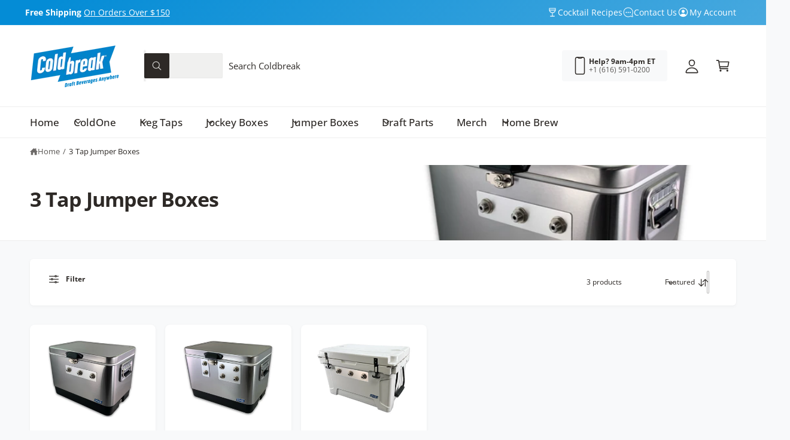

--- FILE ---
content_type: text/html; charset=utf-8
request_url: https://coldbreakusa.com/collections/3-tap-jumper-boxes
body_size: 46643
content:
<!doctype html>
<html class="no-js" lang="en">
  <head>
    <meta charset="utf-8">
    <meta http-equiv="X-UA-Compatible" content="IE=edge">
    <meta name="viewport" content="width=device-width,initial-scale=1">
    <meta name="theme-color" content=""><link rel="canonical" href="https://coldbreakusa.com/collections/3-tap-jumper-boxes"><link rel="icon" type="image/png" href="//coldbreakusa.com/cdn/shop/files/12-2021_4_INCH_Coldbreak_Solid_Mark_O_P2194C.png?crop=center&height=32&v=1685629245&width=32"><link rel="preconnect" href="https://fonts.shopifycdn.com" crossorigin><title>
      3 Tap Jumper Boxes
 &ndash; Coldbreak</title>

    

    

<meta property="og:site_name" content="Coldbreak">
<meta property="og:url" content="https://coldbreakusa.com/collections/3-tap-jumper-boxes">
<meta property="og:title" content="3 Tap Jumper Boxes">
<meta property="og:type" content="website">
<meta property="og:description" content="Coldbreak makes the highest-quality mobile draft equipment that keeps the good beer – and the good times – flowing."><meta property="og:image" content="http://coldbreakusa.com/cdn/shop/files/webiste_social_image_logo.jpg?v=1699980921">
  <meta property="og:image:secure_url" content="https://coldbreakusa.com/cdn/shop/files/webiste_social_image_logo.jpg?v=1699980921">
  <meta property="og:image:width" content="1200">
  <meta property="og:image:height" content="628"><meta name="twitter:card" content="summary_large_image">
<meta name="twitter:title" content="3 Tap Jumper Boxes">
<meta name="twitter:description" content="Coldbreak makes the highest-quality mobile draft equipment that keeps the good beer – and the good times – flowing.">

<meta name="theme:name" content="Ignite">
<meta name="theme:version" content="2.4.0">
<meta name="theme:preset" content="tech">


    <script src="//coldbreakusa.com/cdn/shop/t/97/assets/global.js?v=36051968775747192791764951441" defer="defer"></script><link rel="preload" href="//coldbreakusa.com/cdn/fonts/open_sans/opensans_n4.c32e4d4eca5273f6d4ee95ddf54b5bbb75fc9b61.woff2" as="font" crossorigin fetchpriority="high" type="font/woff2"><link rel="preload" href="//coldbreakusa.com/cdn/fonts/open_sans/opensans_n7.a9393be1574ea8606c68f4441806b2711d0d13e4.woff2" as="font" crossorigin fetchpriority="high" type="font/woff2"><script>window.performance && window.performance.mark && window.performance.mark('shopify.content_for_header.start');</script><meta name="google-site-verification" content="s8yvPdOn7E-zZcYart4ZsQdVoKJ6qw4WAp8MEfhzG_w">
<meta name="facebook-domain-verification" content="iblevgnl4ctnr8rkx7olb8ivlq16g5">
<meta id="shopify-digital-wallet" name="shopify-digital-wallet" content="/6922363/digital_wallets/dialog">
<meta name="shopify-checkout-api-token" content="16642bdda5e3e9a98a6cfb32213bf2fe">
<link rel="alternate" type="application/atom+xml" title="Feed" href="/collections/3-tap-jumper-boxes.atom" />
<link rel="alternate" type="application/json+oembed" href="https://coldbreakusa.com/collections/3-tap-jumper-boxes.oembed">
<script async="async" src="/checkouts/internal/preloads.js?locale=en-US"></script>
<link rel="preconnect" href="https://shop.app" crossorigin="anonymous">
<script async="async" src="https://shop.app/checkouts/internal/preloads.js?locale=en-US&shop_id=6922363" crossorigin="anonymous"></script>
<script id="apple-pay-shop-capabilities" type="application/json">{"shopId":6922363,"countryCode":"US","currencyCode":"USD","merchantCapabilities":["supports3DS"],"merchantId":"gid:\/\/shopify\/Shop\/6922363","merchantName":"Coldbreak","requiredBillingContactFields":["postalAddress","email","phone"],"requiredShippingContactFields":["postalAddress","email","phone"],"shippingType":"shipping","supportedNetworks":["visa","masterCard","amex","discover","elo","jcb"],"total":{"type":"pending","label":"Coldbreak","amount":"1.00"},"shopifyPaymentsEnabled":true,"supportsSubscriptions":true}</script>
<script id="shopify-features" type="application/json">{"accessToken":"16642bdda5e3e9a98a6cfb32213bf2fe","betas":["rich-media-storefront-analytics"],"domain":"coldbreakusa.com","predictiveSearch":true,"shopId":6922363,"locale":"en"}</script>
<script>var Shopify = Shopify || {};
Shopify.shop = "draftboxes-com.myshopify.com";
Shopify.locale = "en";
Shopify.currency = {"active":"USD","rate":"1.0"};
Shopify.country = "US";
Shopify.theme = {"name":"Ignite (2.4.0)","id":131436085345,"schema_name":"Ignite","schema_version":"2.4.0","theme_store_id":3027,"role":"main"};
Shopify.theme.handle = "null";
Shopify.theme.style = {"id":null,"handle":null};
Shopify.cdnHost = "coldbreakusa.com/cdn";
Shopify.routes = Shopify.routes || {};
Shopify.routes.root = "/";</script>
<script type="module">!function(o){(o.Shopify=o.Shopify||{}).modules=!0}(window);</script>
<script>!function(o){function n(){var o=[];function n(){o.push(Array.prototype.slice.apply(arguments))}return n.q=o,n}var t=o.Shopify=o.Shopify||{};t.loadFeatures=n(),t.autoloadFeatures=n()}(window);</script>
<script>
  window.ShopifyPay = window.ShopifyPay || {};
  window.ShopifyPay.apiHost = "shop.app\/pay";
  window.ShopifyPay.redirectState = null;
</script>
<script id="shop-js-analytics" type="application/json">{"pageType":"collection"}</script>
<script defer="defer" async type="module" src="//coldbreakusa.com/cdn/shopifycloud/shop-js/modules/v2/client.init-shop-cart-sync_C5BV16lS.en.esm.js"></script>
<script defer="defer" async type="module" src="//coldbreakusa.com/cdn/shopifycloud/shop-js/modules/v2/chunk.common_CygWptCX.esm.js"></script>
<script type="module">
  await import("//coldbreakusa.com/cdn/shopifycloud/shop-js/modules/v2/client.init-shop-cart-sync_C5BV16lS.en.esm.js");
await import("//coldbreakusa.com/cdn/shopifycloud/shop-js/modules/v2/chunk.common_CygWptCX.esm.js");

  window.Shopify.SignInWithShop?.initShopCartSync?.({"fedCMEnabled":true,"windoidEnabled":true});

</script>
<script>
  window.Shopify = window.Shopify || {};
  if (!window.Shopify.featureAssets) window.Shopify.featureAssets = {};
  window.Shopify.featureAssets['shop-js'] = {"shop-cart-sync":["modules/v2/client.shop-cart-sync_ZFArdW7E.en.esm.js","modules/v2/chunk.common_CygWptCX.esm.js"],"init-fed-cm":["modules/v2/client.init-fed-cm_CmiC4vf6.en.esm.js","modules/v2/chunk.common_CygWptCX.esm.js"],"shop-button":["modules/v2/client.shop-button_tlx5R9nI.en.esm.js","modules/v2/chunk.common_CygWptCX.esm.js"],"shop-cash-offers":["modules/v2/client.shop-cash-offers_DOA2yAJr.en.esm.js","modules/v2/chunk.common_CygWptCX.esm.js","modules/v2/chunk.modal_D71HUcav.esm.js"],"init-windoid":["modules/v2/client.init-windoid_sURxWdc1.en.esm.js","modules/v2/chunk.common_CygWptCX.esm.js"],"shop-toast-manager":["modules/v2/client.shop-toast-manager_ClPi3nE9.en.esm.js","modules/v2/chunk.common_CygWptCX.esm.js"],"init-shop-email-lookup-coordinator":["modules/v2/client.init-shop-email-lookup-coordinator_B8hsDcYM.en.esm.js","modules/v2/chunk.common_CygWptCX.esm.js"],"init-shop-cart-sync":["modules/v2/client.init-shop-cart-sync_C5BV16lS.en.esm.js","modules/v2/chunk.common_CygWptCX.esm.js"],"avatar":["modules/v2/client.avatar_BTnouDA3.en.esm.js"],"pay-button":["modules/v2/client.pay-button_FdsNuTd3.en.esm.js","modules/v2/chunk.common_CygWptCX.esm.js"],"init-customer-accounts":["modules/v2/client.init-customer-accounts_DxDtT_ad.en.esm.js","modules/v2/client.shop-login-button_C5VAVYt1.en.esm.js","modules/v2/chunk.common_CygWptCX.esm.js","modules/v2/chunk.modal_D71HUcav.esm.js"],"init-shop-for-new-customer-accounts":["modules/v2/client.init-shop-for-new-customer-accounts_ChsxoAhi.en.esm.js","modules/v2/client.shop-login-button_C5VAVYt1.en.esm.js","modules/v2/chunk.common_CygWptCX.esm.js","modules/v2/chunk.modal_D71HUcav.esm.js"],"shop-login-button":["modules/v2/client.shop-login-button_C5VAVYt1.en.esm.js","modules/v2/chunk.common_CygWptCX.esm.js","modules/v2/chunk.modal_D71HUcav.esm.js"],"init-customer-accounts-sign-up":["modules/v2/client.init-customer-accounts-sign-up_CPSyQ0Tj.en.esm.js","modules/v2/client.shop-login-button_C5VAVYt1.en.esm.js","modules/v2/chunk.common_CygWptCX.esm.js","modules/v2/chunk.modal_D71HUcav.esm.js"],"shop-follow-button":["modules/v2/client.shop-follow-button_Cva4Ekp9.en.esm.js","modules/v2/chunk.common_CygWptCX.esm.js","modules/v2/chunk.modal_D71HUcav.esm.js"],"checkout-modal":["modules/v2/client.checkout-modal_BPM8l0SH.en.esm.js","modules/v2/chunk.common_CygWptCX.esm.js","modules/v2/chunk.modal_D71HUcav.esm.js"],"lead-capture":["modules/v2/client.lead-capture_Bi8yE_yS.en.esm.js","modules/v2/chunk.common_CygWptCX.esm.js","modules/v2/chunk.modal_D71HUcav.esm.js"],"shop-login":["modules/v2/client.shop-login_D6lNrXab.en.esm.js","modules/v2/chunk.common_CygWptCX.esm.js","modules/v2/chunk.modal_D71HUcav.esm.js"],"payment-terms":["modules/v2/client.payment-terms_CZxnsJam.en.esm.js","modules/v2/chunk.common_CygWptCX.esm.js","modules/v2/chunk.modal_D71HUcav.esm.js"]};
</script>
<script>(function() {
  var isLoaded = false;
  function asyncLoad() {
    if (isLoaded) return;
    isLoaded = true;
    var urls = ["https:\/\/chimpstatic.com\/mcjs-connected\/js\/users\/745982b85b354ae9a7e638cb1\/4da5e87f3bf6f25a4e97a920a.js?shop=draftboxes-com.myshopify.com"];
    for (var i = 0; i < urls.length; i++) {
      var s = document.createElement('script');
      s.type = 'text/javascript';
      s.async = true;
      s.src = urls[i];
      var x = document.getElementsByTagName('script')[0];
      x.parentNode.insertBefore(s, x);
    }
  };
  if(window.attachEvent) {
    window.attachEvent('onload', asyncLoad);
  } else {
    window.addEventListener('load', asyncLoad, false);
  }
})();</script>
<script id="__st">var __st={"a":6922363,"offset":-18000,"reqid":"dcc13223-75b4-451a-b157-60f1326359ea-1768756415","pageurl":"coldbreakusa.com\/collections\/3-tap-jumper-boxes","u":"8fcd80880031","p":"collection","rtyp":"collection","rid":261348098145};</script>
<script>window.ShopifyPaypalV4VisibilityTracking = true;</script>
<script id="captcha-bootstrap">!function(){'use strict';const t='contact',e='account',n='new_comment',o=[[t,t],['blogs',n],['comments',n],[t,'customer']],c=[[e,'customer_login'],[e,'guest_login'],[e,'recover_customer_password'],[e,'create_customer']],r=t=>t.map((([t,e])=>`form[action*='/${t}']:not([data-nocaptcha='true']) input[name='form_type'][value='${e}']`)).join(','),a=t=>()=>t?[...document.querySelectorAll(t)].map((t=>t.form)):[];function s(){const t=[...o],e=r(t);return a(e)}const i='password',u='form_key',d=['recaptcha-v3-token','g-recaptcha-response','h-captcha-response',i],f=()=>{try{return window.sessionStorage}catch{return}},m='__shopify_v',_=t=>t.elements[u];function p(t,e,n=!1){try{const o=window.sessionStorage,c=JSON.parse(o.getItem(e)),{data:r}=function(t){const{data:e,action:n}=t;return t[m]||n?{data:e,action:n}:{data:t,action:n}}(c);for(const[e,n]of Object.entries(r))t.elements[e]&&(t.elements[e].value=n);n&&o.removeItem(e)}catch(o){console.error('form repopulation failed',{error:o})}}const l='form_type',E='cptcha';function T(t){t.dataset[E]=!0}const w=window,h=w.document,L='Shopify',v='ce_forms',y='captcha';let A=!1;((t,e)=>{const n=(g='f06e6c50-85a8-45c8-87d0-21a2b65856fe',I='https://cdn.shopify.com/shopifycloud/storefront-forms-hcaptcha/ce_storefront_forms_captcha_hcaptcha.v1.5.2.iife.js',D={infoText:'Protected by hCaptcha',privacyText:'Privacy',termsText:'Terms'},(t,e,n)=>{const o=w[L][v],c=o.bindForm;if(c)return c(t,g,e,D).then(n);var r;o.q.push([[t,g,e,D],n]),r=I,A||(h.body.append(Object.assign(h.createElement('script'),{id:'captcha-provider',async:!0,src:r})),A=!0)});var g,I,D;w[L]=w[L]||{},w[L][v]=w[L][v]||{},w[L][v].q=[],w[L][y]=w[L][y]||{},w[L][y].protect=function(t,e){n(t,void 0,e),T(t)},Object.freeze(w[L][y]),function(t,e,n,w,h,L){const[v,y,A,g]=function(t,e,n){const i=e?o:[],u=t?c:[],d=[...i,...u],f=r(d),m=r(i),_=r(d.filter((([t,e])=>n.includes(e))));return[a(f),a(m),a(_),s()]}(w,h,L),I=t=>{const e=t.target;return e instanceof HTMLFormElement?e:e&&e.form},D=t=>v().includes(t);t.addEventListener('submit',(t=>{const e=I(t);if(!e)return;const n=D(e)&&!e.dataset.hcaptchaBound&&!e.dataset.recaptchaBound,o=_(e),c=g().includes(e)&&(!o||!o.value);(n||c)&&t.preventDefault(),c&&!n&&(function(t){try{if(!f())return;!function(t){const e=f();if(!e)return;const n=_(t);if(!n)return;const o=n.value;o&&e.removeItem(o)}(t);const e=Array.from(Array(32),(()=>Math.random().toString(36)[2])).join('');!function(t,e){_(t)||t.append(Object.assign(document.createElement('input'),{type:'hidden',name:u})),t.elements[u].value=e}(t,e),function(t,e){const n=f();if(!n)return;const o=[...t.querySelectorAll(`input[type='${i}']`)].map((({name:t})=>t)),c=[...d,...o],r={};for(const[a,s]of new FormData(t).entries())c.includes(a)||(r[a]=s);n.setItem(e,JSON.stringify({[m]:1,action:t.action,data:r}))}(t,e)}catch(e){console.error('failed to persist form',e)}}(e),e.submit())}));const S=(t,e)=>{t&&!t.dataset[E]&&(n(t,e.some((e=>e===t))),T(t))};for(const o of['focusin','change'])t.addEventListener(o,(t=>{const e=I(t);D(e)&&S(e,y())}));const B=e.get('form_key'),M=e.get(l),P=B&&M;t.addEventListener('DOMContentLoaded',(()=>{const t=y();if(P)for(const e of t)e.elements[l].value===M&&p(e,B);[...new Set([...A(),...v().filter((t=>'true'===t.dataset.shopifyCaptcha))])].forEach((e=>S(e,t)))}))}(h,new URLSearchParams(w.location.search),n,t,e,['guest_login'])})(!0,!0)}();</script>
<script integrity="sha256-4kQ18oKyAcykRKYeNunJcIwy7WH5gtpwJnB7kiuLZ1E=" data-source-attribution="shopify.loadfeatures" defer="defer" src="//coldbreakusa.com/cdn/shopifycloud/storefront/assets/storefront/load_feature-a0a9edcb.js" crossorigin="anonymous"></script>
<script crossorigin="anonymous" defer="defer" src="//coldbreakusa.com/cdn/shopifycloud/storefront/assets/shopify_pay/storefront-65b4c6d7.js?v=20250812"></script>
<script data-source-attribution="shopify.dynamic_checkout.dynamic.init">var Shopify=Shopify||{};Shopify.PaymentButton=Shopify.PaymentButton||{isStorefrontPortableWallets:!0,init:function(){window.Shopify.PaymentButton.init=function(){};var t=document.createElement("script");t.src="https://coldbreakusa.com/cdn/shopifycloud/portable-wallets/latest/portable-wallets.en.js",t.type="module",document.head.appendChild(t)}};
</script>
<script data-source-attribution="shopify.dynamic_checkout.buyer_consent">
  function portableWalletsHideBuyerConsent(e){var t=document.getElementById("shopify-buyer-consent"),n=document.getElementById("shopify-subscription-policy-button");t&&n&&(t.classList.add("hidden"),t.setAttribute("aria-hidden","true"),n.removeEventListener("click",e))}function portableWalletsShowBuyerConsent(e){var t=document.getElementById("shopify-buyer-consent"),n=document.getElementById("shopify-subscription-policy-button");t&&n&&(t.classList.remove("hidden"),t.removeAttribute("aria-hidden"),n.addEventListener("click",e))}window.Shopify?.PaymentButton&&(window.Shopify.PaymentButton.hideBuyerConsent=portableWalletsHideBuyerConsent,window.Shopify.PaymentButton.showBuyerConsent=portableWalletsShowBuyerConsent);
</script>
<script data-source-attribution="shopify.dynamic_checkout.cart.bootstrap">document.addEventListener("DOMContentLoaded",(function(){function t(){return document.querySelector("shopify-accelerated-checkout-cart, shopify-accelerated-checkout")}if(t())Shopify.PaymentButton.init();else{new MutationObserver((function(e,n){t()&&(Shopify.PaymentButton.init(),n.disconnect())})).observe(document.body,{childList:!0,subtree:!0})}}));
</script>
<link id="shopify-accelerated-checkout-styles" rel="stylesheet" media="screen" href="https://coldbreakusa.com/cdn/shopifycloud/portable-wallets/latest/accelerated-checkout-backwards-compat.css" crossorigin="anonymous">
<style id="shopify-accelerated-checkout-cart">
        #shopify-buyer-consent {
  margin-top: 1em;
  display: inline-block;
  width: 100%;
}

#shopify-buyer-consent.hidden {
  display: none;
}

#shopify-subscription-policy-button {
  background: none;
  border: none;
  padding: 0;
  text-decoration: underline;
  font-size: inherit;
  cursor: pointer;
}

#shopify-subscription-policy-button::before {
  box-shadow: none;
}

      </style>
<script id="sections-script" data-sections="header,footer" defer="defer" src="//coldbreakusa.com/cdn/shop/t/97/compiled_assets/scripts.js?11318"></script>
<script>window.performance && window.performance.mark && window.performance.mark('shopify.content_for_header.end');</script>


    <style data-shopify>
      @font-face {
  font-family: "Open Sans";
  font-weight: 400;
  font-style: normal;
  font-display: swap;
  src: url("//coldbreakusa.com/cdn/fonts/open_sans/opensans_n4.c32e4d4eca5273f6d4ee95ddf54b5bbb75fc9b61.woff2") format("woff2"),
       url("//coldbreakusa.com/cdn/fonts/open_sans/opensans_n4.5f3406f8d94162b37bfa232b486ac93ee892406d.woff") format("woff");
}

        @font-face {
  font-family: "Open Sans";
  font-weight: 700;
  font-style: normal;
  font-display: swap;
  src: url("//coldbreakusa.com/cdn/fonts/open_sans/opensans_n7.a9393be1574ea8606c68f4441806b2711d0d13e4.woff2") format("woff2"),
       url("//coldbreakusa.com/cdn/fonts/open_sans/opensans_n7.7b8af34a6ebf52beb1a4c1d8c73ad6910ec2e553.woff") format("woff");
}

        @font-face {
  font-family: "Open Sans";
  font-weight: 400;
  font-style: italic;
  font-display: swap;
  src: url("//coldbreakusa.com/cdn/fonts/open_sans/opensans_i4.6f1d45f7a46916cc95c694aab32ecbf7509cbf33.woff2") format("woff2"),
       url("//coldbreakusa.com/cdn/fonts/open_sans/opensans_i4.4efaa52d5a57aa9a57c1556cc2b7465d18839daa.woff") format("woff");
}

        @font-face {
  font-family: "Open Sans";
  font-weight: 700;
  font-style: italic;
  font-display: swap;
  src: url("//coldbreakusa.com/cdn/fonts/open_sans/opensans_i7.916ced2e2ce15f7fcd95d196601a15e7b89ee9a4.woff2") format("woff2"),
       url("//coldbreakusa.com/cdn/fonts/open_sans/opensans_i7.99a9cff8c86ea65461de497ade3d515a98f8b32a.woff") format("woff");
}

        @font-face {
  font-family: "Open Sans";
  font-weight: 500;
  font-style: normal;
  font-display: swap;
  src: url("//coldbreakusa.com/cdn/fonts/open_sans/opensans_n5.500dcf21ddee5bc5855ad3a20394d3bc363c217c.woff2") format("woff2"),
       url("//coldbreakusa.com/cdn/fonts/open_sans/opensans_n5.af1a06d824dccfb4d400ba874ef19176651ec834.woff") format("woff");
}

@font-face {
  font-family: "Open Sans";
  font-weight: 700;
  font-style: normal;
  font-display: swap;
  src: url("//coldbreakusa.com/cdn/fonts/open_sans/opensans_n7.a9393be1574ea8606c68f4441806b2711d0d13e4.woff2") format("woff2"),
       url("//coldbreakusa.com/cdn/fonts/open_sans/opensans_n7.7b8af34a6ebf52beb1a4c1d8c73ad6910ec2e553.woff") format("woff");
}

        @font-face {
  font-family: "Open Sans";
  font-weight: 700;
  font-style: normal;
  font-display: swap;
  src: url("//coldbreakusa.com/cdn/fonts/open_sans/opensans_n7.a9393be1574ea8606c68f4441806b2711d0d13e4.woff2") format("woff2"),
       url("//coldbreakusa.com/cdn/fonts/open_sans/opensans_n7.7b8af34a6ebf52beb1a4c1d8c73ad6910ec2e553.woff") format("woff");
}

        @font-face {
  font-family: "Open Sans";
  font-weight: 700;
  font-style: italic;
  font-display: swap;
  src: url("//coldbreakusa.com/cdn/fonts/open_sans/opensans_i7.916ced2e2ce15f7fcd95d196601a15e7b89ee9a4.woff2") format("woff2"),
       url("//coldbreakusa.com/cdn/fonts/open_sans/opensans_i7.99a9cff8c86ea65461de497ade3d515a98f8b32a.woff") format("woff");
}

        @font-face {
  font-family: "Open Sans";
  font-weight: 700;
  font-style: italic;
  font-display: swap;
  src: url("//coldbreakusa.com/cdn/fonts/open_sans/opensans_i7.916ced2e2ce15f7fcd95d196601a15e7b89ee9a4.woff2") format("woff2"),
       url("//coldbreakusa.com/cdn/fonts/open_sans/opensans_i7.99a9cff8c86ea65461de497ade3d515a98f8b32a.woff") format("woff");
}

        @font-face {
  font-family: "Open Sans";
  font-weight: 500;
  font-style: normal;
  font-display: swap;
  src: url("//coldbreakusa.com/cdn/fonts/open_sans/opensans_n5.500dcf21ddee5bc5855ad3a20394d3bc363c217c.woff2") format("woff2"),
       url("//coldbreakusa.com/cdn/fonts/open_sans/opensans_n5.af1a06d824dccfb4d400ba874ef19176651ec834.woff") format("woff");
}


        :root,
        .color-scheme-1 {
          --color-background: 248,249,250;
          --color-background-accent: ,,;
        
          --gradient-background: #f8f9fa;
        

        

        --color-foreground: 45,41,38;
        --color-heading: 45,41,38;
        --color-background-contrast: 174,185,197;
        --color-shadow: 0, 0, 0;
        --color-button: 45,41,38;
        --color-button-alpha: 1.0;
        
          --color-button-gradient: none;
        
        --color-button-text: 255,255,255;
        --color-secondary-button: 248,249,250;
        --color-secondary-button-text: 45,41,38;
        --color-link: 4,140,214;
        --color-caption: 45,41,38;
        --color-badge-foreground: 45,41,38;
        --color-badge-background: 248,249,250;
        --color-badge-border: 45,41,38;
        --color-accent: 4,140,214;
        --payment-terms-background-color: rgb(248 249 250);

        
          --color-heading-gradient-background: none;
          --color-heading-gradient-background-clip: border-box;
          --color-heading-gradient-fill: currentColor;
        

        
          --color-accent-gradient-background: -webkit-linear-gradient(139deg, rgba(4, 140, 214, 1), rgba(187, 188, 188, 1) 58%, rgba(136, 139, 141, 1) 100%);
          --color-accent-gradient-background-clip: text;
          --color-accent-gradient-fill: transparent;
        
      }
      
        
        .color-scheme-2 {
          --color-background: 255,255,255;
          --color-background-accent: ,,;
        
          --gradient-background: #ffffff;
        

        

        --color-foreground: 45,41,38;
        --color-heading: 45,41,38;
        --color-background-contrast: 191,191,191;
        --color-shadow: 0, 0, 0;
        --color-button: 45,41,38;
        --color-button-alpha: 1.0;
        
          --color-button-gradient: none;
        
        --color-button-text: 217,217,214;
        --color-secondary-button: 255,255,255;
        --color-secondary-button-text: 83,86,90;
        --color-link: 4,140,214;
        --color-caption: 83,86,90;
        --color-badge-foreground: 45,41,38;
        --color-badge-background: 255,255,255;
        --color-badge-border: 45,41,38;
        --color-accent: 4,140,214;
        --payment-terms-background-color: rgb(255 255 255);

        
          --color-heading-gradient-background: none;
          --color-heading-gradient-background-clip: border-box;
          --color-heading-gradient-fill: currentColor;
        

        
          --color-accent-gradient-background: -webkit-linear-gradient(360deg, rgba(4, 140, 214, 1) 11%, rgba(136, 139, 141, 1) 84%);
          --color-accent-gradient-background-clip: text;
          --color-accent-gradient-fill: transparent;
        
      }
      
        
        .color-scheme-3 {
          --color-background: 45,41,38;
          --color-background-accent: ,,;
        
          --gradient-background: #2d2926;
        

        

        --color-foreground: 255,255,255;
        --color-heading: 255,255,255;
        --color-background-contrast: 59,54,50;
        --color-shadow: 0, 0, 0;
        --color-button: 255,255,255;
        --color-button-alpha: 1.0;
        
        --color-button-gradient: linear-gradient(305deg, rgba(4, 140, 214, 1), rgba(72, 171, 227, 1) 46%, rgba(255, 255, 255, 1) 91%);
        
        --color-button-text: 45,41,38;
        --color-secondary-button: 45,41,38;
        --color-secondary-button-text: 255,255,255;
        --color-link: 255,255,255;
        --color-caption: 255,255,255;
        --color-badge-foreground: 255,255,255;
        --color-badge-background: 45,41,38;
        --color-badge-border: 255,255,255;
        --color-accent: 4,140,214;
        --payment-terms-background-color: rgb(45 41 38);

        
          --color-heading-gradient-background: none;
          --color-heading-gradient-background-clip: border-box;
          --color-heading-gradient-fill: currentColor;
        

        
          --color-accent-gradient-background: -webkit-linear-gradient(0deg, rgba(4, 140, 214, 1) 3%, rgba(255, 255, 255, 1) 98%);
          --color-accent-gradient-background-clip: text;
          --color-accent-gradient-fill: transparent;
        
      }
      
        
        .color-scheme-4 {
          --color-background: 4,140,214;
          --color-background-accent: ,,;
        
          --gradient-background: linear-gradient(135deg, rgba(4, 140, 214, 1) 4%, rgba(107, 184, 227, 1) 100%);
        

        

        --color-foreground: 255,255,255;
        --color-heading: 255,255,255;
        --color-background-contrast: 2,58,89;
        --color-shadow: 0, 0, 0;
        --color-button: 255,255,255;
        --color-button-alpha: 1.0;
        
          --color-button-gradient: none;
        
        --color-button-text: 45,41,38;
        --color-secondary-button: 4,140,214;
        --color-secondary-button-text: 255,255,255;
        --color-link: 255,255,255;
        --color-caption: 255,255,255;
        --color-badge-foreground: 255,255,255;
        --color-badge-background: 4,140,214;
        --color-badge-border: 255,255,255;
        --color-accent: 4,140,214;
        --payment-terms-background-color: rgb(4 140 214);

        
          --color-heading-gradient-background: none;
          --color-heading-gradient-background-clip: border-box;
          --color-heading-gradient-fill: currentColor;
        

        
          --color-accent-gradient-background: none;
          --color-accent-gradient-background-clip: border-box;
          --color-accent-gradient-fill: currentColor;
        
      }
      
        
        .color-scheme-5 {
          --color-background: 4,140,214;
          --color-background-accent: ,,;
        
          --gradient-background: #048cd6;
        

        

        --color-foreground: 255,255,255;
        --color-heading: 255,255,255;
        --color-background-contrast: 2,58,89;
        --color-shadow: 0, 0, 0;
        --color-button: 255,255,255;
        --color-button-alpha: 1.0;
        
          --color-button-gradient: none;
        
        --color-button-text: 45,41,38;
        --color-secondary-button: 4,140,214;
        --color-secondary-button-text: 255,255,255;
        --color-link: 255,255,255;
        --color-caption: 255,255,255;
        --color-badge-foreground: 255,255,255;
        --color-badge-background: 4,140,214;
        --color-badge-border: 255,255,255;
        --color-accent: 4,140,214;
        --payment-terms-background-color: rgb(4 140 214);

        
          --color-heading-gradient-background: none;
          --color-heading-gradient-background-clip: border-box;
          --color-heading-gradient-fill: currentColor;
        

        
          --color-accent-gradient-background: -webkit-linear-gradient(270deg, rgba(4, 140, 214, 1) 42%, rgba(83, 86, 90, 1) 100%);
          --color-accent-gradient-background-clip: text;
          --color-accent-gradient-fill: transparent;
        
      }
      
        
        .color-scheme-6 {
          --color-background: 217,217,214;
          --color-background-accent: ,,;
        
          --gradient-background: #d9d9d6;
        

        

        --color-foreground: 255,255,255;
        --color-heading: 255,255,255;
        --color-background-contrast: 156,156,148;
        --color-shadow: 0, 0, 0;
        --color-button: 45,41,38;
        --color-button-alpha: 1.0;
        
          --color-button-gradient: none;
        
        --color-button-text: 255,255,255;
        --color-secondary-button: 217,217,214;
        --color-secondary-button-text: 255,255,255;
        --color-link: 255,255,255;
        --color-caption: 255,255,255;
        --color-badge-foreground: 255,255,255;
        --color-badge-background: 217,217,214;
        --color-badge-border: 255,255,255;
        --color-accent: 4,140,214;
        --payment-terms-background-color: rgb(217 217 214);

        
          --color-heading-gradient-background: none;
          --color-heading-gradient-background-clip: border-box;
          --color-heading-gradient-fill: currentColor;
        

        
          --color-accent-gradient-background: -webkit-linear-gradient(310deg, rgba(4, 140, 214, 1) 15%, rgba(255, 255, 255, 1) 85%);
          --color-accent-gradient-background-clip: text;
          --color-accent-gradient-fill: transparent;
        
      }
      
        
        .color-scheme-7 {
          --color-background: 4,140,214;
          --color-background-accent: ,,;
        
          --gradient-background: linear-gradient(229deg, rgba(4, 140, 214, 1) 4%, rgba(83, 86, 90, 1) 100%);
        

        

        --color-foreground: 255,255,255;
        --color-heading: 255,255,255;
        --color-background-contrast: 2,58,89;
        --color-shadow: 0, 0, 0;
        --color-button: 255,255,255;
        --color-button-alpha: 1.0;
        
          --color-button-gradient: none;
        
        --color-button-text: 45,41,38;
        --color-secondary-button: 4,140,214;
        --color-secondary-button-text: 255,255,255;
        --color-link: 255,255,255;
        --color-caption: 255,255,255;
        --color-badge-foreground: 255,255,255;
        --color-badge-background: 4,140,214;
        --color-badge-border: 255,255,255;
        --color-accent: 217,217,214;
        --payment-terms-background-color: rgb(4 140 214);

        
          --color-heading-gradient-background: none;
          --color-heading-gradient-background-clip: border-box;
          --color-heading-gradient-fill: currentColor;
        

        
          --color-accent-gradient-background: none;
          --color-accent-gradient-background-clip: border-box;
          --color-accent-gradient-fill: currentColor;
        
      }
      
        
        .color-scheme-8 {
          --color-background: 255,255,255;
          --color-background-accent: ,,;
        
          --gradient-background: #ffffff;
        

        

        --color-foreground: 45,41,38;
        --color-heading: 45,41,38;
        --color-background-contrast: 191,191,191;
        --color-shadow: 0, 0, 0;
        --color-button: 4,140,214;
        --color-button-alpha: 1.0;
        
        --color-button-gradient: linear-gradient(225deg, rgba(4, 140, 214, 1) 45%, rgba(137, 185, 220, 1) 100%);
        
        --color-button-text: 255,255,255;
        --color-secondary-button: 255,255,255;
        --color-secondary-button-text: 137,185,220;
        --color-link: 4,140,214;
        --color-caption: 45,41,38;
        --color-badge-foreground: 45,41,38;
        --color-badge-background: 255,255,255;
        --color-badge-border: 45,41,38;
        --color-accent: 4,140,214;
        --payment-terms-background-color: rgb(255 255 255);

        
          --color-heading-gradient-background: none;
          --color-heading-gradient-background-clip: border-box;
          --color-heading-gradient-fill: currentColor;
        

        
          --color-accent-gradient-background: -webkit-radial-gradient(rgba(4, 140, 214, 1), rgba(83, 86, 90, 1) 88%);
          --color-accent-gradient-background-clip: text;
          --color-accent-gradient-fill: transparent;
        
      }
      
        
        .color-scheme-9 {
          --color-background: 255,255,255;
          --color-background-accent: 0,0,0;
        
          --gradient-background: #ffffff;
        

        

        --color-foreground: 45,41,38;
        --color-heading: 45,41,38;
        --color-background-contrast: 191,191,191;
        --color-shadow: 0, 0, 0;
        --color-button: 4,140,214;
        --color-button-alpha: 1.0;
        
        --color-button-gradient: linear-gradient(46deg, rgba(4, 140, 214, 1) 13%, rgba(83, 86, 90, 1) 86%);
        
        --color-button-text: 243,243,243;
        --color-secondary-button: 255,255,255;
        --color-secondary-button-text: 4,140,214;
        --color-link: 4,140,214;
        --color-caption: 45,41,38;
        --color-badge-foreground: 45,41,38;
        --color-badge-background: 255,255,255;
        --color-badge-border: 45,41,38;
        --color-accent: 83,86,90;
        --payment-terms-background-color: rgb(255 255 255);

        
          --color-heading-gradient-background: none;
          --color-heading-gradient-background-clip: border-box;
          --color-heading-gradient-fill: currentColor;
        

        
          --color-accent-gradient-background: -webkit-radial-gradient(rgba(106, 172, 234, 1), rgba(37, 115, 190, 1) 88%);
          --color-accent-gradient-background-clip: text;
          --color-accent-gradient-fill: transparent;
        
      }
      
        
        .color-scheme-10 {
          --color-background: 45,41,38;
          --color-background-accent: ,,;
        
          --gradient-background: linear-gradient(0deg, rgba(45, 41, 38, 1) 4%, rgba(83, 86, 90, 1) 100%);
        

        

        --color-foreground: 255,255,255;
        --color-heading: 255,255,255;
        --color-background-contrast: 59,54,50;
        --color-shadow: 0, 0, 0;
        --color-button: 255,255,255;
        --color-button-alpha: 1.0;
        
        --color-button-gradient: linear-gradient(305deg, rgba(4, 140, 214, 1), rgba(137, 185, 220, 1) 53%, rgba(255, 255, 255, 1) 91%);
        
        --color-button-text: 45,41,38;
        --color-secondary-button: 45,41,38;
        --color-secondary-button-text: 255,255,255;
        --color-link: 255,255,255;
        --color-caption: 255,255,255;
        --color-badge-foreground: 255,255,255;
        --color-badge-background: 45,41,38;
        --color-badge-border: 255,255,255;
        --color-accent: 4,140,214;
        --payment-terms-background-color: rgb(45 41 38);

        
          --color-heading-gradient-background: none;
          --color-heading-gradient-background-clip: border-box;
          --color-heading-gradient-fill: currentColor;
        

        
          --color-accent-gradient-background: -webkit-linear-gradient(0deg, rgba(4, 140, 214, 1) 3%, rgba(255, 255, 255, 1) 98%);
          --color-accent-gradient-background-clip: text;
          --color-accent-gradient-fill: transparent;
        
      }
      
        
        .color-scheme-11 {
          --color-background: 4,140,214;
          --color-background-accent: ,,;
        
          --gradient-background: #048cd6;
        

        

        --color-foreground: 255,255,255;
        --color-heading: 255,255,255;
        --color-background-contrast: 2,58,89;
        --color-shadow: 0, 0, 0;
        --color-button: 0,0,0;
        --color-button-alpha: 0.0;
        
        --color-button-gradient: linear-gradient(138deg, rgba(4, 140, 214, 1) 4%, rgba(137, 185, 220, 1) 100%);
        
        --color-button-text: 255,255,255;
        --color-secondary-button: 4,140,214;
        --color-secondary-button-text: 45,41,38;
        --color-link: 255,255,255;
        --color-caption: 255,255,255;
        --color-badge-foreground: 255,255,255;
        --color-badge-background: 4,140,214;
        --color-badge-border: 255,255,255;
        --color-accent: 137,185,220;
        --payment-terms-background-color: rgb(4 140 214);

        
          --color-heading-gradient-background: none;
          --color-heading-gradient-background-clip: border-box;
          --color-heading-gradient-fill: currentColor;
        

        
          --color-accent-gradient-background: none;
          --color-accent-gradient-background-clip: border-box;
          --color-accent-gradient-fill: currentColor;
        
      }
      
        
        .color-scheme-12 {
          --color-background: 217,217,214;
          --color-background-accent: ,,;
        
          --gradient-background: #d9d9d6;
        

        

        --color-foreground: 83,86,90;
        --color-heading: 4,140,214;
        --color-background-contrast: 156,156,148;
        --color-shadow: 0, 0, 0;
        --color-button: 45,41,38;
        --color-button-alpha: 1.0;
        
          --color-button-gradient: none;
        
        --color-button-text: 255,255,255;
        --color-secondary-button: 217,217,214;
        --color-secondary-button-text: 45,41,38;
        --color-link: 4,140,214;
        --color-caption: 45,41,38;
        --color-badge-foreground: 83,86,90;
        --color-badge-background: 217,217,214;
        --color-badge-border: 83,86,90;
        --color-accent: 4,140,214;
        --payment-terms-background-color: rgb(217 217 214);

        
          --color-heading-gradient-background: none;
          --color-heading-gradient-background-clip: border-box;
          --color-heading-gradient-fill: currentColor;
        

        
          --color-accent-gradient-background: -webkit-linear-gradient(139deg, rgba(4, 140, 214, 1), rgba(137, 185, 220, 1) 50%, rgba(83, 86, 90, 1) 100%);
          --color-accent-gradient-background-clip: text;
          --color-accent-gradient-fill: transparent;
        
      }
      
        
        .color-scheme-13 {
          --color-background: 45,41,38;
          --color-background-accent: ,,;
        
          --gradient-background: linear-gradient(180deg, rgba(4, 140, 214, 1), rgba(83, 86, 90, 1) 50%, rgba(19, 4, 33, 1) 100%);
        

        

        --color-foreground: 255,255,255;
        --color-heading: 255,255,255;
        --color-background-contrast: 59,54,50;
        --color-shadow: 0, 0, 0;
        --color-button: 4,140,214;
        --color-button-alpha: 1.0;
        
        --color-button-gradient: linear-gradient(305deg, rgba(4, 140, 214, 1), rgba(72, 171, 227, 1) 46%, rgba(137, 185, 220, 1) 91%);
        
        --color-button-text: 255,255,255;
        --color-secondary-button: 45,41,38;
        --color-secondary-button-text: 255,255,255;
        --color-link: 255,255,255;
        --color-caption: 255,255,255;
        --color-badge-foreground: 255,255,255;
        --color-badge-background: 45,41,38;
        --color-badge-border: 255,255,255;
        --color-accent: 4,140,214;
        --payment-terms-background-color: rgb(45 41 38);

        
          --color-heading-gradient-background: none;
          --color-heading-gradient-background-clip: border-box;
          --color-heading-gradient-fill: currentColor;
        

        
          --color-accent-gradient-background: -webkit-linear-gradient(0deg, rgba(4, 140, 214, 1) 3%, rgba(83, 86, 90, 1) 98%);
          --color-accent-gradient-background-clip: text;
          --color-accent-gradient-fill: transparent;
        
      }
      

      

      body, .color-scheme-1, .color-scheme-2, .color-scheme-3, .color-scheme-4, .color-scheme-5, .color-scheme-6, .color-scheme-7, .color-scheme-8, .color-scheme-9, .color-scheme-10, .color-scheme-11, .color-scheme-12, .color-scheme-13 {
        color: rgb(var(--color-foreground));
        background-color: rgb(var(--color-background));
      }

      :root {
        /* The direction multiplier is used for RTL-aware transforms and positioning calculations.
           It is set to -1 for RTL languages and 1 for LTR languages, allowing CSS calculations
           to be directionally aware. */
        --direction-multiplier: 1;

        --font-body-family: "Open Sans", sans-serif;
        --font-body-style: normal;
        --font-body-weight: 400;
        --font-body-weight-bold: 700;
        --font-body-letter-spacing: 0.001em;

        --font-heading-family: "Open Sans", sans-serif;
        --font-heading-style: normal;
        --font-heading-weight: 700;

        

        --font-button-font-weight: bold;
        --font-button-case: uppercase;
        --font-button-icon-offset: -0.1rem;
        --font-button-letter-spacing: -0.015em;
        --font-button-text-size: 1.3rem;

        --font-body-scale: 1.0;
        --font-heading-scale: 1.0;
        --font-heading-case: none;
        --font-heading-letter-spacing: -0.029em;

        --media-padding: px;
        --media-border-opacity: 0.0;
        --media-border-width: 0px;
        --media-radius: 8px;
        --media-shadow-opacity: 0.0;
        --media-shadow-horizontal-offset: 0px;
        --media-shadow-vertical-offset: 0px;
        --media-shadow-blur-radius: 0px;
        --media-shadow-visible: 0;

        --page-width: 136rem;
        --px-mobile: 2rem;
        --page-width-margin: 0rem;

        --product-card-image-padding: 0.8rem;
        --product-card-image-scale: 1.0;
        --product-card-corner-radius: 0.8rem;
        --product-card-text-alignment: start;
        --product-card-border-width: 0.0rem;
        --product-card-border-opacity: 0.0;
        --product-card-shadow-opacity: 0.0;
        --product-card-shadow-visible: 0;
        --product-card-shadow-horizontal-offset: 0.0rem;
        --product-card-shadow-vertical-offset: 0.0rem;
        --product-card-shadow-blur-radius: 0.0rem;
        --product-card-star-color: 245,225,33;
        --product-card-icon-width: 32px;

        --inventory-stock-low-color: 4,140,214;
        --inventory-stock-normal-color: 85,175,16;
        --inventory-stock-continue-color: 85,175,16;
        --inventory-stock-out-color: 194,36,36;

        
          --product-card-price-color: 234,7,7;
        

        
        --product-card-image-background: 0,0,0,0.0;
        

        --collection-card-image-padding: 0.0rem;
        --collection-card-corner-radius: 0.0rem;
        --collection-card-image-scale: 1.0;
        --collection-card-text-alignment: center;
        --collection-card-border-width: 0.0rem;
        --collection-card-border-opacity: 0.0;
        --collection-card-shadow-opacity: 0.0;
        --collection-card-shadow-visible: 0;
        --collection-card-shadow-horizontal-offset: 0.0rem;
        --collection-card-shadow-vertical-offset: 0.0rem;
        --collection-card-shadow-blur-radius: 0.0rem;
        --collection-card-image-background: 255,255,255,1.0;

        --blog-card-image-padding: 0.0rem;
        --blog-card-corner-radius: 0.8rem;
        --blog-card-border-width: 0.0rem;
        --blog-card-border-opacity: 0.0;
        --blog-card-shadow-opacity: 0.0;
        --blog-card-shadow-visible: 0;
        --blog-card-shadow-horizontal-offset: 0.0rem;
        --blog-card-shadow-vertical-offset: 0.0rem;
        --blog-card-shadow-blur-radius: 0.0rem;
        --blog-card-image-background: 255,255,255,1.0;

        

        --badge-text-size: 1.2rem;
        --badge-text-weight: bold;
        --badge-border-width: 1px;
        --badge-border-style: solid;

        --badge-sold-out-foreground: 255 255 255 / 1.0;
        --badge-sold-out-border: 0 0 0 / 0.0;
        --badge-sold-out-background: linear-gradient(127deg, rgba(234, 7, 7, 1) 11%, rgba(253, 80, 80, 1) 76%);
        
        --badge-custom-foreground: 255 255 255 / 1.0;
        --badge-custom-border: 0 0 0 / 0.0;
        --badge-custom-background: linear-gradient(145deg, rgba(4, 140, 214, 1) 20%, rgba(137, 185, 220, 1) 86%);
        
        
        --badge-preorder-foreground: 21 118 49 / 1.0;
        --badge-preorder-border: 255 255 255 / 1.0;
        --badge-preorder-background: linear-gradient(137deg, rgba(234, 234, 234, 0.62), rgba(241, 241, 241, 0.27) 100%);
        
        
        --badge-bulk-foreground: 7 75 124 / 1.0;
        --badge-bulk-border: 209 224 241 / 1.0;
        --badge-bulk-background: #ECF5FC;
        
        
        --badge-new-foreground: 255 255 255 / 1.0;
        --badge-new-border: 0 0 0 / 0.0;
        --badge-new-background: linear-gradient(129deg, rgba(33, 119, 179, 0.8), rgba(61, 157, 222, 0.8) 100%);
        
        

        --popup-border-width: 1px;
        --popup-border-opacity: 0.08;
        --popup-corner-radius: 10px;
        --promo-corner-radius: 6px;
        --popup-shadow-opacity: 0.15;
        --popup-shadow-horizontal-offset: 0px;
        --popup-shadow-vertical-offset: 0px;
        --popup-shadow-blur-radius: 5px;

        --drawer-border-width: px;
        --drawer-border-opacity: 0.0;
        --drawer-shadow-opacity: 0.0;
        --drawer-shadow-horizontal-offset: px;
        --drawer-shadow-vertical-offset: px;
        --drawer-shadow-blur-radius: px;

        --grid-desktop-vertical-spacing: 16px;
        --grid-desktop-horizontal-spacing: 16px;
        --grid-desktop-horizontal-spacing-initial: 16px;
        --grid-mobile-vertical-spacing: calc(var(--px-mobile) * 0.8);
        --grid-mobile-horizontal-spacing: calc(var(--px-mobile) * 0.8);

        --text-boxes-radius: 8px;
        --text-boxes-border-opacity: 0.0;
        --text-boxes-border-width: 0px;
        --text-boxes-shadow-opacity: 0.0;
        --text-boxes-shadow-visible: 0;
        --text-boxes-shadow-horizontal-offset: 0px;
        --text-boxes-shadow-vertical-offset: 0px;
        --text-boxes-shadow-blur-radius: 0px;

        --buttons-radius: 4px;
        --buttons-radius-outset: 5px;
        --buttons-border-width: 1px;
        --buttons-border-opacity: 1.0;
        --buttons-shadow-opacity: 0.0;
        --buttons-shadow-visible: 0;
        --buttons-shadow-horizontal-offset: 0px;
        --buttons-shadow-vertical-offset: 0px;
        --buttons-shadow-blur-radius: 0px;
        --buttons-border-offset: 0.3px;

        --inputs-radius: 4px;
        --inputs-border-width: 1px;
        --inputs-border-opacity: 0.35;
        --inputs-shadow-opacity: 0.0;
        --inputs-shadow-horizontal-offset: 0px;
        --inputs-margin-offset: 0px;
        --inputs-shadow-vertical-offset: 0px;
        --inputs-shadow-blur-radius: 0px;
        --inputs-radius-outset: 5px;

        --variant-pills-radius: 4px;
        --variant-pills-border-width: 1px;
        --variant-pills-border-opacity: 0.35;
        --variant-pills-shadow-opacity: 0.0;
        --variant-pills-shadow-horizontal-offset: 0px;
        --variant-pills-shadow-vertical-offset: 0px;
        --variant-pills-shadow-blur-radius: 0px;

        --color-overlay: #010101;

        
        --spacing-section: 42px;

        --breadcrumb-padding: 1.3rem;
        --panel-corner-radius: 6px;
        --controls-corner-radius: 20px;
        --pagination-border-width: 0.1rem;
        --swatch-input--border-radius: 50%;
        --spacer-thickness: 3px;
        --easter-egg-let-it-snow: url(//coldbreakusa.com/cdn/shop/t/97/assets/snow.webp?v=160252599929562084641764951441);

        --flash-sale-corner-radius: 16px;
        --flash-sale-color: #105E94;
        --flash-sale-color-light: #D9E8F2;
      }

      *,
      *::before,
      *::after {
        box-sizing: inherit;
        -webkit-font-smoothing: antialiased;
      }

      html {
        box-sizing: border-box;
        font-size: calc(var(--font-body-scale) * 62.5%);
        height: 100%;
        -moz-osx-font-smoothing: grayscale;
        -webkit-text-size-adjust: 100%;
      }

      body {
        min-height: 100%;
        margin: 0;
        font-size: 1.5rem;
        overflow-wrap: break-word;
        word-break: break-word;
        letter-spacing: var(--font-body-letter-spacing);
        line-height: calc(1 + 0.8 / var(--font-body-scale));
        font-family: var(--font-body-family);
        font-style: var(--font-body-style);
        font-weight: var(--font-body-weight);
        overflow-x: hidden;
        padding-inline-end: var(--temp-scrollbar-width, 0px);
      }

      .page-is-loading .hidden-during-load {
        visibility: hidden;
      }

      @media screen and (min-width: 750px) {
        :root {
          --spacing-section: 60px;
        }

        body {
          font-size: 1.55rem;
        }

        
          .gradient {
            background-attachment: fixed !important;
          }
        
      }

      @media screen and (min-width: 1100px) {
        body {
          font-size: 1.6rem;
        }
      }
    </style>

    <link href="//coldbreakusa.com/cdn/shop/t/97/assets/base.css?v=51259230120410514841764951442" rel="stylesheet" type="text/css" media="all" />
<link rel="stylesheet" href="//coldbreakusa.com/cdn/shop/t/97/assets/standard.css?v=31124073216160828121764951441" media="print" onload="this.media='all'"><link rel="stylesheet" href="//coldbreakusa.com/cdn/shop/t/97/assets/component-predictive-search.css?v=62479591507126246201764951441" media="print" onload="this.media='all'"><script>
      document.documentElement.className = document.documentElement.className.replace('no-js', 'js');
      if (Shopify.designMode) {
        document.documentElement.classList.add('shopify-design-mode');
      }

      // Hide JS-hidden elements
      let closedElements = JSON.parse(localStorage.getItem('theme-closed-elements'));
      if (closedElements) {
        let style = document.createElement('style');
        document.head.appendChild(style);

        closedElements.forEach(id => {
          if (id) {
            style.sheet.insertRule(`#${id} { display: none; }`, style.sheet.cssRules.length);
          }
        });
      }

      // Write the time of day
      (function () {
        const hour = new Date().getHours();
        const html = document.documentElement;

        if (hour >= 5 && hour < 12) {
          html.classList.add('its-morning');
        } else if (hour >= 12 && hour < 17) {
          html.classList.add('its-afternoon');
        } else if (hour >= 17 && hour < 21) {
          html.classList.add('its-evening');
        } else {
          html.classList.add('its-night');
        }
      })();
    </script>

    <lazy-script data-watch-element="product-card,.section-product-compare,.section-recently-viewed,product-form,variant-selects,.sticky-cta" src="//coldbreakusa.com/cdn/shop/t/97/assets/product-form.js?v=70087826341584989871764951441" defer="defer"></lazy-script><link rel="stylesheet" href="//coldbreakusa.com/cdn/shop/t/97/assets/component-popup.css?v=54920554931823947971764951441" media="print" onload="this.media='all'">
        <link rel="stylesheet" href="//coldbreakusa.com/cdn/shop/t/97/assets/quick-add.css?v=68100795381816570001764951441" media="print" onload="this.media='all'"><lazy-script data-watch-element="product-card,.section-product-compare,.section-recently-viewed" src="//coldbreakusa.com/cdn/shop/t/97/assets/quick-add.js?v=18151291501297674371764951441" defer="defer"></lazy-script><link href="https://monorail-edge.shopifysvc.com" rel="dns-prefetch">
<script>(function(){if ("sendBeacon" in navigator && "performance" in window) {try {var session_token_from_headers = performance.getEntriesByType('navigation')[0].serverTiming.find(x => x.name == '_s').description;} catch {var session_token_from_headers = undefined;}var session_cookie_matches = document.cookie.match(/_shopify_s=([^;]*)/);var session_token_from_cookie = session_cookie_matches && session_cookie_matches.length === 2 ? session_cookie_matches[1] : "";var session_token = session_token_from_headers || session_token_from_cookie || "";function handle_abandonment_event(e) {var entries = performance.getEntries().filter(function(entry) {return /monorail-edge.shopifysvc.com/.test(entry.name);});if (!window.abandonment_tracked && entries.length === 0) {window.abandonment_tracked = true;var currentMs = Date.now();var navigation_start = performance.timing.navigationStart;var payload = {shop_id: 6922363,url: window.location.href,navigation_start,duration: currentMs - navigation_start,session_token,page_type: "collection"};window.navigator.sendBeacon("https://monorail-edge.shopifysvc.com/v1/produce", JSON.stringify({schema_id: "online_store_buyer_site_abandonment/1.1",payload: payload,metadata: {event_created_at_ms: currentMs,event_sent_at_ms: currentMs}}));}}window.addEventListener('pagehide', handle_abandonment_event);}}());</script>
<script id="web-pixels-manager-setup">(function e(e,d,r,n,o){if(void 0===o&&(o={}),!Boolean(null===(a=null===(i=window.Shopify)||void 0===i?void 0:i.analytics)||void 0===a?void 0:a.replayQueue)){var i,a;window.Shopify=window.Shopify||{};var t=window.Shopify;t.analytics=t.analytics||{};var s=t.analytics;s.replayQueue=[],s.publish=function(e,d,r){return s.replayQueue.push([e,d,r]),!0};try{self.performance.mark("wpm:start")}catch(e){}var l=function(){var e={modern:/Edge?\/(1{2}[4-9]|1[2-9]\d|[2-9]\d{2}|\d{4,})\.\d+(\.\d+|)|Firefox\/(1{2}[4-9]|1[2-9]\d|[2-9]\d{2}|\d{4,})\.\d+(\.\d+|)|Chrom(ium|e)\/(9{2}|\d{3,})\.\d+(\.\d+|)|(Maci|X1{2}).+ Version\/(15\.\d+|(1[6-9]|[2-9]\d|\d{3,})\.\d+)([,.]\d+|)( \(\w+\)|)( Mobile\/\w+|) Safari\/|Chrome.+OPR\/(9{2}|\d{3,})\.\d+\.\d+|(CPU[ +]OS|iPhone[ +]OS|CPU[ +]iPhone|CPU IPhone OS|CPU iPad OS)[ +]+(15[._]\d+|(1[6-9]|[2-9]\d|\d{3,})[._]\d+)([._]\d+|)|Android:?[ /-](13[3-9]|1[4-9]\d|[2-9]\d{2}|\d{4,})(\.\d+|)(\.\d+|)|Android.+Firefox\/(13[5-9]|1[4-9]\d|[2-9]\d{2}|\d{4,})\.\d+(\.\d+|)|Android.+Chrom(ium|e)\/(13[3-9]|1[4-9]\d|[2-9]\d{2}|\d{4,})\.\d+(\.\d+|)|SamsungBrowser\/([2-9]\d|\d{3,})\.\d+/,legacy:/Edge?\/(1[6-9]|[2-9]\d|\d{3,})\.\d+(\.\d+|)|Firefox\/(5[4-9]|[6-9]\d|\d{3,})\.\d+(\.\d+|)|Chrom(ium|e)\/(5[1-9]|[6-9]\d|\d{3,})\.\d+(\.\d+|)([\d.]+$|.*Safari\/(?![\d.]+ Edge\/[\d.]+$))|(Maci|X1{2}).+ Version\/(10\.\d+|(1[1-9]|[2-9]\d|\d{3,})\.\d+)([,.]\d+|)( \(\w+\)|)( Mobile\/\w+|) Safari\/|Chrome.+OPR\/(3[89]|[4-9]\d|\d{3,})\.\d+\.\d+|(CPU[ +]OS|iPhone[ +]OS|CPU[ +]iPhone|CPU IPhone OS|CPU iPad OS)[ +]+(10[._]\d+|(1[1-9]|[2-9]\d|\d{3,})[._]\d+)([._]\d+|)|Android:?[ /-](13[3-9]|1[4-9]\d|[2-9]\d{2}|\d{4,})(\.\d+|)(\.\d+|)|Mobile Safari.+OPR\/([89]\d|\d{3,})\.\d+\.\d+|Android.+Firefox\/(13[5-9]|1[4-9]\d|[2-9]\d{2}|\d{4,})\.\d+(\.\d+|)|Android.+Chrom(ium|e)\/(13[3-9]|1[4-9]\d|[2-9]\d{2}|\d{4,})\.\d+(\.\d+|)|Android.+(UC? ?Browser|UCWEB|U3)[ /]?(15\.([5-9]|\d{2,})|(1[6-9]|[2-9]\d|\d{3,})\.\d+)\.\d+|SamsungBrowser\/(5\.\d+|([6-9]|\d{2,})\.\d+)|Android.+MQ{2}Browser\/(14(\.(9|\d{2,})|)|(1[5-9]|[2-9]\d|\d{3,})(\.\d+|))(\.\d+|)|K[Aa][Ii]OS\/(3\.\d+|([4-9]|\d{2,})\.\d+)(\.\d+|)/},d=e.modern,r=e.legacy,n=navigator.userAgent;return n.match(d)?"modern":n.match(r)?"legacy":"unknown"}(),u="modern"===l?"modern":"legacy",c=(null!=n?n:{modern:"",legacy:""})[u],f=function(e){return[e.baseUrl,"/wpm","/b",e.hashVersion,"modern"===e.buildTarget?"m":"l",".js"].join("")}({baseUrl:d,hashVersion:r,buildTarget:u}),m=function(e){var d=e.version,r=e.bundleTarget,n=e.surface,o=e.pageUrl,i=e.monorailEndpoint;return{emit:function(e){var a=e.status,t=e.errorMsg,s=(new Date).getTime(),l=JSON.stringify({metadata:{event_sent_at_ms:s},events:[{schema_id:"web_pixels_manager_load/3.1",payload:{version:d,bundle_target:r,page_url:o,status:a,surface:n,error_msg:t},metadata:{event_created_at_ms:s}}]});if(!i)return console&&console.warn&&console.warn("[Web Pixels Manager] No Monorail endpoint provided, skipping logging."),!1;try{return self.navigator.sendBeacon.bind(self.navigator)(i,l)}catch(e){}var u=new XMLHttpRequest;try{return u.open("POST",i,!0),u.setRequestHeader("Content-Type","text/plain"),u.send(l),!0}catch(e){return console&&console.warn&&console.warn("[Web Pixels Manager] Got an unhandled error while logging to Monorail."),!1}}}}({version:r,bundleTarget:l,surface:e.surface,pageUrl:self.location.href,monorailEndpoint:e.monorailEndpoint});try{o.browserTarget=l,function(e){var d=e.src,r=e.async,n=void 0===r||r,o=e.onload,i=e.onerror,a=e.sri,t=e.scriptDataAttributes,s=void 0===t?{}:t,l=document.createElement("script"),u=document.querySelector("head"),c=document.querySelector("body");if(l.async=n,l.src=d,a&&(l.integrity=a,l.crossOrigin="anonymous"),s)for(var f in s)if(Object.prototype.hasOwnProperty.call(s,f))try{l.dataset[f]=s[f]}catch(e){}if(o&&l.addEventListener("load",o),i&&l.addEventListener("error",i),u)u.appendChild(l);else{if(!c)throw new Error("Did not find a head or body element to append the script");c.appendChild(l)}}({src:f,async:!0,onload:function(){if(!function(){var e,d;return Boolean(null===(d=null===(e=window.Shopify)||void 0===e?void 0:e.analytics)||void 0===d?void 0:d.initialized)}()){var d=window.webPixelsManager.init(e)||void 0;if(d){var r=window.Shopify.analytics;r.replayQueue.forEach((function(e){var r=e[0],n=e[1],o=e[2];d.publishCustomEvent(r,n,o)})),r.replayQueue=[],r.publish=d.publishCustomEvent,r.visitor=d.visitor,r.initialized=!0}}},onerror:function(){return m.emit({status:"failed",errorMsg:"".concat(f," has failed to load")})},sri:function(e){var d=/^sha384-[A-Za-z0-9+/=]+$/;return"string"==typeof e&&d.test(e)}(c)?c:"",scriptDataAttributes:o}),m.emit({status:"loading"})}catch(e){m.emit({status:"failed",errorMsg:(null==e?void 0:e.message)||"Unknown error"})}}})({shopId: 6922363,storefrontBaseUrl: "https://coldbreakusa.com",extensionsBaseUrl: "https://extensions.shopifycdn.com/cdn/shopifycloud/web-pixels-manager",monorailEndpoint: "https://monorail-edge.shopifysvc.com/unstable/produce_batch",surface: "storefront-renderer",enabledBetaFlags: ["2dca8a86"],webPixelsConfigList: [{"id":"188678241","configuration":"{\"config\":\"{\\\"google_tag_ids\\\":[\\\"G-5NHW4S85FS\\\",\\\"AW-992449334\\\",\\\"GT-TQDGN7P\\\"],\\\"target_country\\\":\\\"US\\\",\\\"gtag_events\\\":[{\\\"type\\\":\\\"search\\\",\\\"action_label\\\":[\\\"G-5NHW4S85FS\\\",\\\"AW-992449334\\\/-6sHCPeql4sBELamntkD\\\"]},{\\\"type\\\":\\\"begin_checkout\\\",\\\"action_label\\\":[\\\"G-5NHW4S85FS\\\",\\\"AW-992449334\\\/SqakCPSql4sBELamntkD\\\"]},{\\\"type\\\":\\\"view_item\\\",\\\"action_label\\\":[\\\"G-5NHW4S85FS\\\",\\\"AW-992449334\\\/YHyDCO6ql4sBELamntkD\\\",\\\"MC-3N3F982JG7\\\",\\\"MC-8YWK4ZVC40\\\"]},{\\\"type\\\":\\\"purchase\\\",\\\"action_label\\\":[\\\"G-5NHW4S85FS\\\",\\\"AW-992449334\\\/avA1COuql4sBELamntkD\\\",\\\"MC-3N3F982JG7\\\",\\\"MC-8YWK4ZVC40\\\"]},{\\\"type\\\":\\\"page_view\\\",\\\"action_label\\\":[\\\"G-5NHW4S85FS\\\",\\\"AW-992449334\\\/_BnHCOiql4sBELamntkD\\\",\\\"MC-3N3F982JG7\\\",\\\"MC-8YWK4ZVC40\\\"]},{\\\"type\\\":\\\"add_payment_info\\\",\\\"action_label\\\":[\\\"G-5NHW4S85FS\\\",\\\"AW-992449334\\\/pinLCPqql4sBELamntkD\\\"]},{\\\"type\\\":\\\"add_to_cart\\\",\\\"action_label\\\":[\\\"G-5NHW4S85FS\\\",\\\"AW-992449334\\\/vz-vCPGql4sBELamntkD\\\"]}],\\\"enable_monitoring_mode\\\":false}\"}","eventPayloadVersion":"v1","runtimeContext":"OPEN","scriptVersion":"b2a88bafab3e21179ed38636efcd8a93","type":"APP","apiClientId":1780363,"privacyPurposes":[],"dataSharingAdjustments":{"protectedCustomerApprovalScopes":["read_customer_address","read_customer_email","read_customer_name","read_customer_personal_data","read_customer_phone"]}},{"id":"102334561","configuration":"{\"pixel_id\":\"506031556922037\",\"pixel_type\":\"facebook_pixel\",\"metaapp_system_user_token\":\"-\"}","eventPayloadVersion":"v1","runtimeContext":"OPEN","scriptVersion":"ca16bc87fe92b6042fbaa3acc2fbdaa6","type":"APP","apiClientId":2329312,"privacyPurposes":["ANALYTICS","MARKETING","SALE_OF_DATA"],"dataSharingAdjustments":{"protectedCustomerApprovalScopes":["read_customer_address","read_customer_email","read_customer_name","read_customer_personal_data","read_customer_phone"]}},{"id":"16777313","configuration":"{\"campaignID\":\"22958\",\"externalExecutionURL\":\"https:\/\/engine.saasler.com\/api\/v1\/webhook_executions\/ad7a3f65d58e81a452cd9285b92dbd40\"}","eventPayloadVersion":"v1","runtimeContext":"STRICT","scriptVersion":"d289952681696d6386fe08be0081117b","type":"APP","apiClientId":3546795,"privacyPurposes":[],"dataSharingAdjustments":{"protectedCustomerApprovalScopes":["read_customer_email","read_customer_personal_data"]}},{"id":"shopify-app-pixel","configuration":"{}","eventPayloadVersion":"v1","runtimeContext":"STRICT","scriptVersion":"0450","apiClientId":"shopify-pixel","type":"APP","privacyPurposes":["ANALYTICS","MARKETING"]},{"id":"shopify-custom-pixel","eventPayloadVersion":"v1","runtimeContext":"LAX","scriptVersion":"0450","apiClientId":"shopify-pixel","type":"CUSTOM","privacyPurposes":["ANALYTICS","MARKETING"]}],isMerchantRequest: false,initData: {"shop":{"name":"Coldbreak","paymentSettings":{"currencyCode":"USD"},"myshopifyDomain":"draftboxes-com.myshopify.com","countryCode":"US","storefrontUrl":"https:\/\/coldbreakusa.com"},"customer":null,"cart":null,"checkout":null,"productVariants":[],"purchasingCompany":null},},"https://coldbreakusa.com/cdn","fcfee988w5aeb613cpc8e4bc33m6693e112",{"modern":"","legacy":""},{"shopId":"6922363","storefrontBaseUrl":"https:\/\/coldbreakusa.com","extensionBaseUrl":"https:\/\/extensions.shopifycdn.com\/cdn\/shopifycloud\/web-pixels-manager","surface":"storefront-renderer","enabledBetaFlags":"[\"2dca8a86\"]","isMerchantRequest":"false","hashVersion":"fcfee988w5aeb613cpc8e4bc33m6693e112","publish":"custom","events":"[[\"page_viewed\",{}],[\"collection_viewed\",{\"collection\":{\"id\":\"261348098145\",\"title\":\"3 Tap Jumper Boxes\",\"productVariants\":[{\"price\":{\"amount\":724.99,\"currencyCode\":\"USD\"},\"product\":{\"title\":\"3-Tap Jumper Box\",\"vendor\":\"Coldbreak\",\"id\":\"6566516588641\",\"untranslatedTitle\":\"3-Tap Jumper Box\",\"url\":\"\/products\/3-tap-stainless-jumper-box\",\"type\":\"Jumper Box\"},\"id\":\"39846982975585\",\"image\":{\"src\":\"\/\/coldbreakusa.com\/cdn\/shop\/products\/3TSPTJumperBoxMainWeb.jpg?v=1680788059\"},\"sku\":\"JUMP-3TR-SS54\",\"title\":\"Silver\",\"untranslatedTitle\":\"Silver\"},{\"price\":{\"amount\":724.99,\"currencyCode\":\"USD\"},\"product\":{\"title\":\"3-Tap Jumper Box, Front Inputs\",\"vendor\":\"Coldbreak\",\"id\":\"6955818745953\",\"untranslatedTitle\":\"3-Tap Jumper Box, Front Inputs\",\"url\":\"\/products\/3-tap-stainless-jumper-box-front-inputs\",\"type\":\"Jumper Box\"},\"id\":\"40782788165729\",\"image\":{\"src\":\"\/\/coldbreakusa.com\/cdn\/shop\/products\/3TSSFrontInputJumperBoxMainWeb.jpg?v=1680791733\"},\"sku\":\"JUMP-3TF-SS54\",\"title\":\"Silver\",\"untranslatedTitle\":\"Silver\"},{\"price\":{\"amount\":824.99,\"currencyCode\":\"USD\"},\"product\":{\"title\":\"3-Tap Jumper Box, 45 Quart Roto\",\"vendor\":\"Coldbreak\",\"id\":\"7355001864289\",\"untranslatedTitle\":\"3-Tap Jumper Box, 45 Quart Roto\",\"url\":\"\/products\/3-tap-jumper-box-45-quart-roto\",\"type\":\"Jumper Box\"},\"id\":\"42385636851809\",\"image\":{\"src\":\"\/\/coldbreakusa.com\/cdn\/shop\/files\/JUMP-3T-ROTO45-web.jpg?v=1712258004\"},\"sku\":\"JUMP-3TR-ROTO45\",\"title\":\"Default Title\",\"untranslatedTitle\":\"Default Title\"}]}}]]"});</script><script>
  window.ShopifyAnalytics = window.ShopifyAnalytics || {};
  window.ShopifyAnalytics.meta = window.ShopifyAnalytics.meta || {};
  window.ShopifyAnalytics.meta.currency = 'USD';
  var meta = {"products":[{"id":6566516588641,"gid":"gid:\/\/shopify\/Product\/6566516588641","vendor":"Coldbreak","type":"Jumper Box","handle":"3-tap-stainless-jumper-box","variants":[{"id":39846982975585,"price":72499,"name":"3-Tap Jumper Box - Silver","public_title":"Silver","sku":"JUMP-3TR-SS54"},{"id":41862943047777,"price":72499,"name":"3-Tap Jumper Box - Black","public_title":"Black","sku":"JUMP-3TR-BLK54"},{"id":41862943080545,"price":72499,"name":"3-Tap Jumper Box - White","public_title":"White","sku":"JUMP-3TR-AWHT54"}],"remote":false},{"id":6955818745953,"gid":"gid:\/\/shopify\/Product\/6955818745953","vendor":"Coldbreak","type":"Jumper Box","handle":"3-tap-stainless-jumper-box-front-inputs","variants":[{"id":40782788165729,"price":72499,"name":"3-Tap Jumper Box, Front Inputs - Silver","public_title":"Silver","sku":"JUMP-3TF-SS54"},{"id":41862958678113,"price":72499,"name":"3-Tap Jumper Box, Front Inputs - Black","public_title":"Black","sku":"JUMP-3TF-BLK54"},{"id":41862958710881,"price":72499,"name":"3-Tap Jumper Box, Front Inputs - White","public_title":"White","sku":"JUMP-3TF-AWHT54"}],"remote":false},{"id":7355001864289,"gid":"gid:\/\/shopify\/Product\/7355001864289","vendor":"Coldbreak","type":"Jumper Box","handle":"3-tap-jumper-box-45-quart-roto","variants":[{"id":42385636851809,"price":82499,"name":"3-Tap Jumper Box, 45 Quart Roto","public_title":null,"sku":"JUMP-3TR-ROTO45"}],"remote":false}],"page":{"pageType":"collection","resourceType":"collection","resourceId":261348098145,"requestId":"dcc13223-75b4-451a-b157-60f1326359ea-1768756415"}};
  for (var attr in meta) {
    window.ShopifyAnalytics.meta[attr] = meta[attr];
  }
</script>
<script class="analytics">
  (function () {
    var customDocumentWrite = function(content) {
      var jquery = null;

      if (window.jQuery) {
        jquery = window.jQuery;
      } else if (window.Checkout && window.Checkout.$) {
        jquery = window.Checkout.$;
      }

      if (jquery) {
        jquery('body').append(content);
      }
    };

    var hasLoggedConversion = function(token) {
      if (token) {
        return document.cookie.indexOf('loggedConversion=' + token) !== -1;
      }
      return false;
    }

    var setCookieIfConversion = function(token) {
      if (token) {
        var twoMonthsFromNow = new Date(Date.now());
        twoMonthsFromNow.setMonth(twoMonthsFromNow.getMonth() + 2);

        document.cookie = 'loggedConversion=' + token + '; expires=' + twoMonthsFromNow;
      }
    }

    var trekkie = window.ShopifyAnalytics.lib = window.trekkie = window.trekkie || [];
    if (trekkie.integrations) {
      return;
    }
    trekkie.methods = [
      'identify',
      'page',
      'ready',
      'track',
      'trackForm',
      'trackLink'
    ];
    trekkie.factory = function(method) {
      return function() {
        var args = Array.prototype.slice.call(arguments);
        args.unshift(method);
        trekkie.push(args);
        return trekkie;
      };
    };
    for (var i = 0; i < trekkie.methods.length; i++) {
      var key = trekkie.methods[i];
      trekkie[key] = trekkie.factory(key);
    }
    trekkie.load = function(config) {
      trekkie.config = config || {};
      trekkie.config.initialDocumentCookie = document.cookie;
      var first = document.getElementsByTagName('script')[0];
      var script = document.createElement('script');
      script.type = 'text/javascript';
      script.onerror = function(e) {
        var scriptFallback = document.createElement('script');
        scriptFallback.type = 'text/javascript';
        scriptFallback.onerror = function(error) {
                var Monorail = {
      produce: function produce(monorailDomain, schemaId, payload) {
        var currentMs = new Date().getTime();
        var event = {
          schema_id: schemaId,
          payload: payload,
          metadata: {
            event_created_at_ms: currentMs,
            event_sent_at_ms: currentMs
          }
        };
        return Monorail.sendRequest("https://" + monorailDomain + "/v1/produce", JSON.stringify(event));
      },
      sendRequest: function sendRequest(endpointUrl, payload) {
        // Try the sendBeacon API
        if (window && window.navigator && typeof window.navigator.sendBeacon === 'function' && typeof window.Blob === 'function' && !Monorail.isIos12()) {
          var blobData = new window.Blob([payload], {
            type: 'text/plain'
          });

          if (window.navigator.sendBeacon(endpointUrl, blobData)) {
            return true;
          } // sendBeacon was not successful

        } // XHR beacon

        var xhr = new XMLHttpRequest();

        try {
          xhr.open('POST', endpointUrl);
          xhr.setRequestHeader('Content-Type', 'text/plain');
          xhr.send(payload);
        } catch (e) {
          console.log(e);
        }

        return false;
      },
      isIos12: function isIos12() {
        return window.navigator.userAgent.lastIndexOf('iPhone; CPU iPhone OS 12_') !== -1 || window.navigator.userAgent.lastIndexOf('iPad; CPU OS 12_') !== -1;
      }
    };
    Monorail.produce('monorail-edge.shopifysvc.com',
      'trekkie_storefront_load_errors/1.1',
      {shop_id: 6922363,
      theme_id: 131436085345,
      app_name: "storefront",
      context_url: window.location.href,
      source_url: "//coldbreakusa.com/cdn/s/trekkie.storefront.cd680fe47e6c39ca5d5df5f0a32d569bc48c0f27.min.js"});

        };
        scriptFallback.async = true;
        scriptFallback.src = '//coldbreakusa.com/cdn/s/trekkie.storefront.cd680fe47e6c39ca5d5df5f0a32d569bc48c0f27.min.js';
        first.parentNode.insertBefore(scriptFallback, first);
      };
      script.async = true;
      script.src = '//coldbreakusa.com/cdn/s/trekkie.storefront.cd680fe47e6c39ca5d5df5f0a32d569bc48c0f27.min.js';
      first.parentNode.insertBefore(script, first);
    };
    trekkie.load(
      {"Trekkie":{"appName":"storefront","development":false,"defaultAttributes":{"shopId":6922363,"isMerchantRequest":null,"themeId":131436085345,"themeCityHash":"11882396773963425216","contentLanguage":"en","currency":"USD","eventMetadataId":"7d51e797-91dc-4a4c-9abd-0b89b692d09d"},"isServerSideCookieWritingEnabled":true,"monorailRegion":"shop_domain","enabledBetaFlags":["65f19447"]},"Session Attribution":{},"S2S":{"facebookCapiEnabled":true,"source":"trekkie-storefront-renderer","apiClientId":580111}}
    );

    var loaded = false;
    trekkie.ready(function() {
      if (loaded) return;
      loaded = true;

      window.ShopifyAnalytics.lib = window.trekkie;

      var originalDocumentWrite = document.write;
      document.write = customDocumentWrite;
      try { window.ShopifyAnalytics.merchantGoogleAnalytics.call(this); } catch(error) {};
      document.write = originalDocumentWrite;

      window.ShopifyAnalytics.lib.page(null,{"pageType":"collection","resourceType":"collection","resourceId":261348098145,"requestId":"dcc13223-75b4-451a-b157-60f1326359ea-1768756415","shopifyEmitted":true});

      var match = window.location.pathname.match(/checkouts\/(.+)\/(thank_you|post_purchase)/)
      var token = match? match[1]: undefined;
      if (!hasLoggedConversion(token)) {
        setCookieIfConversion(token);
        window.ShopifyAnalytics.lib.track("Viewed Product Category",{"currency":"USD","category":"Collection: 3-tap-jumper-boxes","collectionName":"3-tap-jumper-boxes","collectionId":261348098145,"nonInteraction":true},undefined,undefined,{"shopifyEmitted":true});
      }
    });


        var eventsListenerScript = document.createElement('script');
        eventsListenerScript.async = true;
        eventsListenerScript.src = "//coldbreakusa.com/cdn/shopifycloud/storefront/assets/shop_events_listener-3da45d37.js";
        document.getElementsByTagName('head')[0].appendChild(eventsListenerScript);

})();</script>
  <script>
  if (!window.ga || (window.ga && typeof window.ga !== 'function')) {
    window.ga = function ga() {
      (window.ga.q = window.ga.q || []).push(arguments);
      if (window.Shopify && window.Shopify.analytics && typeof window.Shopify.analytics.publish === 'function') {
        window.Shopify.analytics.publish("ga_stub_called", {}, {sendTo: "google_osp_migration"});
      }
      console.error("Shopify's Google Analytics stub called with:", Array.from(arguments), "\nSee https://help.shopify.com/manual/promoting-marketing/pixels/pixel-migration#google for more information.");
    };
    if (window.Shopify && window.Shopify.analytics && typeof window.Shopify.analytics.publish === 'function') {
      window.Shopify.analytics.publish("ga_stub_initialized", {}, {sendTo: "google_osp_migration"});
    }
  }
</script>
<script
  defer
  src="https://coldbreakusa.com/cdn/shopifycloud/perf-kit/shopify-perf-kit-3.0.4.min.js"
  data-application="storefront-renderer"
  data-shop-id="6922363"
  data-render-region="gcp-us-central1"
  data-page-type="collection"
  data-theme-instance-id="131436085345"
  data-theme-name="Ignite"
  data-theme-version="2.4.0"
  data-monorail-region="shop_domain"
  data-resource-timing-sampling-rate="10"
  data-shs="true"
  data-shs-beacon="true"
  data-shs-export-with-fetch="true"
  data-shs-logs-sample-rate="1"
  data-shs-beacon-endpoint="https://coldbreakusa.com/api/collect"
></script>
</head>

  <body class="collection-template page-collections-3-tap-jumper-boxes gradient button--hover-grow side-drawers-inset page-is-loading page-is-not-idle">

    <a class="skip-to-content-link button visually-hidden no-scroll" href="#content">
      Skip to content
    </a>

<style>
  .drawer {
    visibility: hidden;
  }
</style>

<cart-drawer class="drawer is-empty motion-reduce">
  <template class="deferred">
  <link rel="stylesheet" href="//coldbreakusa.com/cdn/shop/t/97/assets/quantity-popover.css?v=158112609692343651221764951442" media="print" onload="this.media='all'">
  <link rel="stylesheet" href="//coldbreakusa.com/cdn/shop/t/97/assets/component-card.css?v=120862181930425406131764951441" media="print" onload="this.media='all'">

  <script src="//coldbreakusa.com/cdn/shop/t/97/assets/cart.js?v=55229397752403086011764951441" defer="defer"></script>
  <script src="//coldbreakusa.com/cdn/shop/t/97/assets/quantity-popover.js?v=987015268078116491764951441" defer="defer"></script>

  <div id="CartDrawer" class="cart-drawer">
    <div id="CartDrawer-Overlay" class="cart-drawer__overlay motion-reduce"></div>
    <div
      class="drawer__inner drawer__inner-scroll-off custom-scrollbar gradient color-scheme-2 motion-reduce"
      role="dialog"
      aria-modal="true"
      aria-label="Your cart"
      tabindex="-1"
    ><div class="drawer__inner-empty">
          <div class="cart-drawer__warnings center">
            <div class="cart-drawer__empty-content">
              <p class="text-heading cart__empty-text h4-size">Your cart is empty :(</p>
              <button
                class="drawer__close"
                type="button"
                onclick="this.closest('cart-drawer').close()"
                aria-label="Close"
              >
                <svg xmlns="http://www.w3.org/2000/svg"
     aria-hidden="true"
     focusable="false"
     class="icon icon-close"
     viewBox="0 0 512 512">
  <path fill="none" stroke="currentColor" stroke-linecap="round" stroke-linejoin="round" stroke-width="32" d="M368 368L144 144M368 144L144 368"/>
</svg>
              </button>

              <a href="/collections/all" class="button">
                Continue shopping
              </a></div>
          </div></div><div class="drawer__header pl-2 pr-2">
        <p class="drawer__heading text-heading m-0 h5">Your cart</p>
        <button
          class="drawer__close"
          type="button"
          onclick="this.closest('cart-drawer').close()"
          aria-label="Close"
        >
          <svg xmlns="http://www.w3.org/2000/svg"
     aria-hidden="true"
     focusable="false"
     class="icon icon-close"
     viewBox="0 0 512 512">
  <path fill="none" stroke="currentColor" stroke-linecap="round" stroke-linejoin="round" stroke-width="32" d="M368 368L144 144M368 144L144 368"/>
</svg>
        </button>
      </div>

      <cart-drawer-items class="color-scheme-1 gradient p-15 custom-scrollbar is-empty"><div class="drawer__shipping-bar pl-2 pr-2 border-radius-panel border gradient color-scheme-2">
    <div class="caption">YOU'RE <strong>$ 150.00</strong> AWAY FROM <strong>FREE SHIPPING</strong>!
</div>
    <div class="free-shipping-bar" style="--shipping-bar-width: 0.0%; --shipping-bar-background: linear-gradient(90deg, rgba(231, 244, 253, 1), rgba(4, 140, 214, 1) 100%)"></div>
  </div><form
          action="/cart"
          id="CartDrawer-Form"
          class="cart__contents cart-drawer__form"
          method="post"
        >
          <div id="CartDrawer-CartItems" class="drawer__contents js-contents"><p id="CartDrawer-LiveRegionText" class="visually-hidden" role="status"></p>
            <p id="CartDrawer-LineItemStatus" class="visually-hidden" aria-hidden="true" role="status">
              Loading...
            </p>
          </div>
          <div id="CartDrawer-CartErrors" role="alert"></div>
        </form></cart-drawer-items>

      <div class="drawer__footer"><custom-accordion>
            <details id="Details-CartDrawer">
              <summary class="arrow-inset">
                <span class="summary__title font-medium t4 pl-2 pr-2 flex items-center">
                  <svg xmlns="http://www.w3.org/2000/svg" aria-hidden="true" focusable="false" class="icon icon-note" viewBox="0 0 512 512">
  <path d="M384 224v184a40 40 0 01-40 40H104a40 40 0 01-40-40V168a40 40 0 0140-40h167.48" fill="none" stroke="currentColor" stroke-linecap="round" stroke-linejoin="round" stroke-width="32"/>
  <path d="M459.94 53.25a16.06 16.06 0 00-23.22-.56L424.35 65a8 8 0 000 11.31l11.34 11.32a8 8 0 0011.34 0l12.06-12c6.1-6.09 6.67-16.01.85-22.38zM399.34 90L218.82 270.2a9 9 0 00-2.31 3.93L208.16 299a3.91 3.91 0 004.86 4.86l24.85-8.35a9 9 0 003.93-2.31L422 112.66a9 9 0 000-12.66l-9.95-10a9 9 0 00-12.71 0z"/>
</svg>
                  Order notes
                  <svg xmlns="http://www.w3.org/2000/svg" aria-hidden="true" focusable="false" class="icon icon-caret"  viewBox="0 0 512 512">
  <path fill="none" stroke="currentColor" stroke-linecap="round" stroke-linejoin="round" d="M112 184l144 144 144-144" stroke-width="48"/>
</svg>
                </span>
              </summary>
              <div class="custom-accordion__panel custom-scrollbar pl-2 pr-2">
                <cart-note class="cart__note field mb-15">
                  <label class="visually-hidden" for="CartDrawer-Note">Order notes</label>
                  <textarea
                    id="CartDrawer-Note"
                    class="text-area field__input"
                    name="note"
                    placeholder="Order notes"
                  ></textarea>
                </cart-note>
              </div>
            </details>
          </custom-accordion><!-- Start blocks -->
        <!-- Subtotals -->

        <div class="cart-drawer__footer pl-2 pr-2" >
          <div class="pb-1"></div>

          <div class="totals flex-wrap gap-1 mb-1 last-child:mb-2" role="status">
            <p class="totals__total text-body font-bold">Estimated total:</p>
            <p class="totals__total-value h6-size font-bold">$ 0.00 USD</p>
          </div><small class="footer-message caption-large rte">Taxes, discounts and shipping calculated at checkout.
</small></div>

        <!-- CTAs -->
        <div class="cart__ctas-container">
          <div class="cart__ctas pl-2 pr-2" >
            <noscript>
              <button type="submit" class="cart__update-button button button--secondary" form="CartDrawer-Form">
                Update
              </button>
            </noscript><a href="/cart" class="button lh-1 button--secondary cart__checkout-buttons--siblings" data-no-instant>
                View cart
              </a><button
                type="submit"
                id="CartDrawer-Checkout"
                class="cart__checkout-button lh-1 button-with-icon button-with-icon--right button cart__checkout-buttons--siblings"
                name="checkout"
                form="CartDrawer-Form"
                
                  disabled
                
              >
                <svg aria-hidden="true" focusable="false" class="icon icon-padlock" viewBox="0 0 24 24" fill="currentColor">
  <path d="M14 15C14 16.11 13.11 17 12 17C10.89 17 10 16.1 10 15C10 13.89 10.89 13 12 13C13.11 13 14 13.9 14 15M13.09 20C13.21 20.72 13.46 21.39 13.81 22H6C4.89 22 4 21.1 4 20V10C4 8.89 4.89 8 6 8H7V6C7 3.24 9.24 1 12 1S17 3.24 17 6V8H18C19.11 8 20 8.9 20 10V13.09C19.67 13.04 19.34 13 19 13C18.66 13 18.33 13.04 18 13.09V10H6V20H13.09M9 8H15V6C15 4.34 13.66 3 12 3S9 4.34 9 6V8M21.34 15.84L17.75 19.43L16.16 17.84L15 19L17.75 22L22.5 17.25L21.34 15.84Z" />
</svg>
                Checkout
              </button></div>
        </div>
      </div>
    </div>
  </div>
  </template>
</cart-drawer>

<script>
  document.addEventListener('DOMContentLoaded', function () {
    function isIE() {
      const ua = window.navigator.userAgent;
      const msie = ua.indexOf('MSIE ');
      const trident = ua.indexOf('Trident/');

      return msie > 0 || trident > 0;
    }

    if (!isIE()) return;
    const cartSubmitInput = document.createElement('input');
    cartSubmitInput.setAttribute('name', 'checkout');
    cartSubmitInput.setAttribute('type', 'hidden');
    document.querySelector('#cart').appendChild(cartSubmitInput);
    document.querySelector('#checkout').addEventListener('click', function (event) {
      document.querySelector('#cart').submit();
    });
  });
</script>
<!-- BEGIN sections: header-group -->
<div id="shopify-section-sections--16576677281889__announcement-bar" class="shopify-section shopify-section-group-header-group section-announcement-bar"><link rel="stylesheet" href="//coldbreakusa.com/cdn/shop/t/97/assets/component-slideshow.css?v=131698819275193255061764951441" media="print" onload="this.media='all'">
<link rel="stylesheet" href="//coldbreakusa.com/cdn/shop/t/97/assets/component-slider.css?v=2947935458458542271764951441" media="print" onload="this.media='all'">

<div
  class="utility-bar color-scheme-4 gradient t5 utility-bar--bottom-border"
  style="--announcement-padding: 0.8rem;"
  
>
  <div class="page-width flex">
    <slideshow-component
      class="announcement-bar md:self-center"
      role="region"
      aria-roledescription="Carousel"
      aria-label="Announcement bar"
    >
      <div class="announcement-bar-slider slider-buttons w-full">
        <div
          class="grid grid--1-col slider slider--everywhere"
          id="Slider-sections--16576677281889__announcement-bar"
          aria-live="polite"
          aria-atomic="true"
          data-autoplay="false"
          data-speed="7"
          style="flex-wrap: inherit;"
        ><div
                class="slideshow__slide announcement-slideshow__slide slider__slide grid__item grid--1-col"
                id="Slide-sections--16576677281889__announcement-bar-1"
                
                data-color-scheme="color-scheme-4"
                role="group"
                aria-roledescription="Announcement"
                aria-label="1 of 1"
                tabindex="-1"
              >
                <div
                  class="announcement-bar__announcement announcement-bar__announcement-left"
                  role="region"
                  aria-label="Announcement"
                  
                ><div class="announcement-bar__message xs:text-center rte">
                      
                        <span class="hidden-xs"><strong>Free Shipping</strong> <a href="/pages/shipping-policy" title="Shipping Policy">On Orders Over $150</a></span>
                        <span class="visible-xs"><strong>Free Shipping</strong> <a href="/pages/shipping-policy" title="Shipping Policy">On Orders Over $150</a></span>
                      
                    </div></div>
              </div></div>
      </div>
    </slideshow-component><div class="announcement__icons flex items-center gap-2" role="navigation" id="announcement_navigation"><a href="/blogs/recipes" class="t5 link un-underlined-link flex items-center gap-05 whitespace-nowrap hidden-xs"><svg
    class="icon icon--wine custom-icon"
    aria-hidden="true"
    focusable="false"
    xmlns="http://www.w3.org/2000/svg"
    width="18"
    height="18"
    viewBox="0 0 512 512"
  >
        <path d="M398.57 80H113.43v16S87.51 272 256 272 398.57 96 398.57 96zM256 272v160" stroke-linejoin="round" class="fill-none stroke-width-standard"></path><path stroke-linecap="round" stroke-linejoin="round" d="M352 432H160" class="fill-none stroke-width-standard"></path><path stroke-linejoin="round" d="M112 160h288" class="fill-none stroke-width-standard"></path>
    </svg>Cocktail Recipes
        </a><a href="/pages/contact" class="t5 link un-underlined-link flex items-center gap-05 whitespace-nowrap hidden-xs"><svg
    class="icon icon--chat_bubble standard-icon"
    aria-hidden="true"
    focusable="false"
    xmlns="http://www.w3.org/2000/svg"
    width="18"
    height="18"
    viewBox="0 0 20 20"
  ><path d="M5.80023 10.2433C5.80023 9.691 6.24795 9.24329 6.80023 9.24329C7.35252 9.24329 7.80023 9.691 7.80023 10.2433C7.80023 10.7956 7.35252 11.2433 6.80023 11.2433C6.24795 11.2433 5.80023 10.7956 5.80023 10.2433Z"/>
      <path d="M9.22974 10.2433C9.22974 9.691 9.67745 9.24329 10.2297 9.24329C10.782 9.24329 11.2297 9.691 11.2297 10.2433C11.2297 10.7956 10.782 11.2433 10.2297 11.2433C9.67745 11.2433 9.22974 10.7956 9.22974 10.2433Z"/>
      <path d="M12.6592 10.2433C12.6592 9.691 13.1069 9.24329 13.6592 9.24329C14.2115 9.24329 14.6592 9.691 14.6592 10.2433C14.6592 10.7956 14.2115 11.2433 13.6592 11.2433C13.1069 11.2433 12.6592 10.7956 12.6592 10.2433Z"/>
      <path d="M16.6445 17.2036C16.6418 17.2023 16.6392 17.2009 16.6365 17.1996C16.3947 17.0764 16.1302 16.9257 15.8701 16.7774C15.2251 16.4099 14.607 16.0576 14.4279 16.1795C13.2314 16.9937 11.7861 17.4696 10.2297 17.4696C6.10323 17.4696 2.75806 14.1244 2.75806 9.99791C2.75806 5.87142 6.10323 2.52625 10.2297 2.52625C14.3562 2.52625 17.7014 5.87142 17.7014 9.99791C17.7014 11.512 17.251 12.9209 16.477 14.0979C16.3445 14.2994 16.6705 14.9403 17.0113 15.6104C17.1583 15.8994 17.308 16.1938 17.4249 16.4607C17.4269 16.4653 17.4289 16.4697 17.4308 16.4742C17.6237 16.9172 17.7239 17.2824 17.5671 17.418C17.4394 17.5544 17.0791 17.4243 16.6445 17.2036ZM18.2593 18.14C17.8792 18.5115 17.4018 18.4853 17.2128 18.461C16.9786 18.4309 16.7562 18.3504 16.587 18.2799C16.2391 18.1348 15.8412 17.9114 15.506 17.7209C15.4611 17.6954 15.4172 17.6704 15.3743 17.6459C15.0837 17.4804 14.8356 17.3391 14.6299 17.2385C13.347 18.0196 11.8396 18.4696 10.2297 18.4696C5.55095 18.4696 1.75806 14.6767 1.75806 9.99791C1.75806 5.31914 5.55095 1.52625 10.2297 1.52625C14.9085 1.52625 18.7014 5.31914 18.7014 9.99791C18.7014 11.5821 18.2656 13.0672 17.5072 14.3369C17.5098 14.3432 17.5125 14.3497 17.5153 14.3564C17.6071 14.5755 17.7411 14.8392 17.8997 15.1513C17.927 15.2049 17.9549 15.2599 17.9835 15.3164C18.1621 15.6689 18.3719 16.0905 18.5003 16.4618C18.5631 16.6435 18.6314 16.8815 18.6427 17.1309C18.6529 17.3561 18.6228 17.7987 18.2593 18.14Z" fill-rule="evenodd"/></svg>Contact Us
        </a><a href="https://coldbreakusa.com/customer_authentication/redirect?locale=en&region_country=US" class="t5 link un-underlined-link flex items-center gap-05 whitespace-nowrap hidden-xs"><svg
    class="icon icon--silhouette_circle custom-icon"
    aria-hidden="true"
    focusable="false"
    xmlns="http://www.w3.org/2000/svg"
    width="18"
    height="18"
    viewBox="0 0 512 512"
  >
      <path d="M258.9 48C141.92 46.42 46.42 141.92 48 258.9c1.56 112.19 92.91 203.54 205.1 205.1 117 1.6 212.48-93.9 210.88-210.88C462.44 140.91 371.09 49.56 258.9 48zm126.42 327.25a4 4 0 01-6.14-.32 124.27 124.27 0 00-32.35-29.59C321.37 329 289.11 320 256 320s-65.37 9-90.83 25.34a124.24 124.24 0 00-32.35 29.58 4 4 0 01-6.14.32A175.32 175.32 0 0180 259c-1.63-97.31 78.22-178.76 175.57-179S432 158.81 432 256a175.32 175.32 0 01-46.68 119.25z"/><path d="M256 144c-19.72 0-37.55 7.39-50.22 20.82s-19 32-17.57 51.93C191.11 256 221.52 288 256 288s64.83-32 67.79-71.24c1.48-19.74-4.8-38.14-17.68-51.82C293.39 151.44 275.59 144 256 144z"/></svg>My Account</a><div class="localization-wrapper small-hide medium-hide no-js-hidden localization-wrapper--h-full"></div>
    </div>
  </div>
</div>
</div><div id="shopify-section-sections--16576677281889__header" class="shopify-section shopify-section-group-header-group section-header bmrk-header"><link rel="stylesheet" href="//coldbreakusa.com/cdn/shop/t/97/assets/component-search.css?v=128304653847253674431764951441" media="print" onload="this.media='all'">
  <link rel="stylesheet" href="//coldbreakusa.com/cdn/shop/t/97/assets/component-menu-drawer.css?v=151216055641783439691764951441" media="print" onload="this.media='all'">
  <link rel="stylesheet" href="//coldbreakusa.com/cdn/shop/t/97/assets/component-cart-notification.css?v=57729900906650647671764951441" media="print" onload="this.media='all'">
  <link rel="stylesheet" href="//coldbreakusa.com/cdn/shop/t/97/assets/component-cart-items.css?v=107385330717891758561764951442" media="print" onload="this.media='all'"><link rel="stylesheet" href="//coldbreakusa.com/cdn/shop/t/97/assets/component-mega-menu.css?v=181131554741954889841764951442" media="print" onload="this.media='all'"><link rel="stylesheet" href="//coldbreakusa.com/cdn/shop/t/97/assets/component-cart-drawer.css?v=62757918450476865651764951441" media="print" onload="this.media='all'">
    <link rel="stylesheet" href="//coldbreakusa.com/cdn/shop/t/97/assets/component-cart.css?v=168539190544286108171764951442" media="print" onload="this.media='all'">
    <link rel="stylesheet" href="//coldbreakusa.com/cdn/shop/t/97/assets/component-totals.css?v=35794747265334708631764951441" media="print" onload="this.media='all'">
    <link rel="stylesheet" href="//coldbreakusa.com/cdn/shop/t/97/assets/component-discounts.css?v=24929967379199481731764951441" media="print" onload="this.media='all'"><link rel="stylesheet" href="//coldbreakusa.com/cdn/shop/t/97/assets/component-price.css?v=169866451957412321261764951441" media="print" onload="this.media='all'"><style data-shopify>
  header-drawer {
    --header-drawer-font-size: 1.6rem;
    justify-self: start;
    margin-inline-start: -1rem;
  }

  .header {
    padding: 1rem var(--px-mobile);
  }

  .section-header {
    position: sticky; /* This is for fixing a Safari z-index issue. PR #2147 */
  }.menu-drawer-container {
    display: flex;
  }

  .list-menu {
    list-style: none;
    padding: 0;
    margin: 0;
  }

  .list-menu--inline {
    display: inline-flex;
    flex-wrap: wrap;
  }

  .list-menu--merged .header__menu-item {
    padding-top: 0;
    padding-bottom: 1.4rem;
  }

  .list-menu--merged .header__menu-item .icon-caret {
    top: calc(50% - .9em);
  }

  summary.list-menu__item {
    padding-inline-end: 2.7rem;
  }

  .list-menu__item {
    display: inline-flex;
    line-height: calc(1 + 0.6 / var(--font-body-scale));
    gap: 0.6em;
    width: 100%;
  }

  .list-menu__item.stickerified {
    display: block;
  }

  .menu-drawer__menu-item {
    display: flex;
    gap: 0.6em;
  }

  .menu-drawer__menu-item .icon {
    width: calc(var(--header-drawer-font-size, 1.8rem) * 1.3);
    height: calc(var(--header-drawer-font-size, 1.8rem) * 1.3);
  }

  .list-menu__item--link {
    text-decoration: none;
    padding-bottom: 1rem;
    padding-top: 1rem;
    line-height: calc(1 + 0.8 / var(--font-body-scale));
  }

  @media screen and (max-width: 749.98px) {
    .header__heading-logo {
        width: 125px;
    }
  }

  @media screen and (min-width: 750px) {
    .list-menu__item--link {
      padding-bottom: 0.5rem;
      padding-top: 0.5rem;
    }
  }

  @media screen and (min-width: 990px) {
    .header {
      padding: 1.6rem 3rem;
    }
  }
</style>

<lazy-script data-watch-element="details-modal" src="//coldbreakusa.com/cdn/shop/t/97/assets/details-modal.js?v=98758011813413895591764951441" defer="defer"></lazy-script><script src="//coldbreakusa.com/cdn/shop/t/97/assets/cart-drawer.js?v=96670681833512806041764951441" defer="defer"></script><svg xmlns="http://www.w3.org/2000/svg" class="hidden">
    <symbol id="icon-search" viewBox="0 0 512 512" fill="none">
      <path d="M221.09 64a157.09 157.09 0 10157.09 157.09A157.1 157.1 0 00221.09 64z" fill="none" stroke="currentColor" stroke-miterlimit="10" stroke-width="32"/>
      <path fill="none" stroke="currentColor" stroke-linecap="round" stroke-miterlimit="10" stroke-width="32" d="M338.29 338.29L448 448"/>
    </symbol>

    <symbol id="icon-close" class="icon icon-close" viewBox="0 0 512 512">
      <path fill="none" stroke="currentColor" stroke-linecap="round" stroke-linejoin="round" stroke-width="32" d="M368 368L144 144M368 144L144 368"/>
    </symbol>
  </svg><div class="header-wrapper color-scheme-8 gradient md-down:border-top md-down:border-bottom"><header class="header header--top-left header--mobile-left page-width drawer-menu drawer-menu--on-scroll header--has-menu header--has-social header--has-account">
<header-drawer data-breakpoint="tablet">
  <details id="Details-menu-drawer-container" class="menu-drawer-container js-header-drawer-main">
    <summary
      class="header__icon header__icon--menu header__icon--summary link focus-inset"
      aria-label="Menu"
    >
      <span>
        <svg xmlns="http://www.w3.org/2000/svg"
     aria-hidden="true"
     focusable="false"
     class="icon icon-hamburger"
     fill="none"
     viewBox="0 0 512 512">
  <path fill="none" stroke="currentColor" stroke-linecap="round" stroke-miterlimit="10" stroke-width="32" d="M80 160h352M80 256h352M80 352h352"/>
</svg>
        <svg xmlns="http://www.w3.org/2000/svg"
     aria-hidden="true"
     focusable="false"
     class="icon icon-close hidden-during-load"
     viewBox="0 0 512 512">
  <path fill="none" stroke="currentColor" stroke-linecap="round" stroke-linejoin="round" stroke-width="32" d="M368 368L144 144M368 144L144 368"/>
</svg>
      </span>
    </summary>
    <div id="menu-drawer" class="gradient menu-drawer motion-reduce color-scheme-8">
      <div class="menu-drawer__inner-container">
        <div class="menu-drawer__navigation-container custom-scrollbar">
          <nav class="menu-drawer__navigation">
            <div class="border-bottom flex justify-end p-1 mb-1 hidden-xs">
              <button class="button-control--no-colors color-foreground" type="button" aria-label="Close">
                <svg xmlns="http://www.w3.org/2000/svg"
     aria-hidden="true"
     focusable="false"
     class="icon icon-close"
     viewBox="0 0 512 512">
  <path fill="none" stroke="currentColor" stroke-linecap="round" stroke-linejoin="round" stroke-width="32" d="M368 368L144 144M368 144L144 368"/>
</svg>
              </button>
            </div>

            
            <ul class="menu-drawer__menu has-submenu list-menu" role="list"><li class=""><a
                      id="HeaderDrawer-home"
                      href="/"
                      class="menu-drawer__menu-item items-center list-menu__item link link--text focus-inset"
                      
                    ><svg
    class="icon icon--home custom-icon"
    aria-hidden="true"
    focusable="false"
    xmlns="http://www.w3.org/2000/svg"
    width="20"
    height="20"
    viewBox="0 0 512 512"
  >
        <path d="M80 212v236a16 16 0 0016 16h96V328a24 24 0 0124-24h80a24 24 0 0124 24v136h96a16 16 0 0016-16V212" stroke-linecap="round" stroke-linejoin="round" class="fill-none stroke-width-standard"></path><path d="M480 256L266.89 52c-5-5.28-16.69-5.34-21.78 0L32 256M400 179V64h-48v69" stroke-linecap="round" stroke-linejoin="round" class="fill-none stroke-width-standard"></path>
    </svg><span>Home</span>
                    </a></li><li class=""><details id="Details-menu-drawer-menu-item-2" class="js-header-drawer-sub">
                      <summary
                        id="HeaderDrawer-coldone"
                        class="menu-drawer__menu-item items-center list-menu__item link link--text arrow-inset focus-inset"
                      ><svg
    class="icon icon--arrow_right custom-icon"
    aria-hidden="true"
    focusable="false"
    xmlns="http://www.w3.org/2000/svg"
    width="20"
    height="20"
    viewBox="0 0 512 512"
  >
      <path stroke-linecap="round" stroke-linejoin="round" d="M268 112l144 144-144 144M392 256H100" class="fill-none stroke-width-32"></path>
    </svg><span>ColdOne</span>
                        <svg xmlns="http://www.w3.org/2000/svg" aria-hidden="true" focusable="false" class="icon icon-caret"  viewBox="0 0 512 512">
  <path fill="none" stroke="currentColor" stroke-linecap="round" stroke-linejoin="round" d="M112 184l144 144 144-144" stroke-width="48"/>
</svg>
                      </summary>
                      <div
                        id="link-coldone"
                        class="menu-drawer__submenu custom-scrollbar has-submenu gradient motion-reduce"
                        tabindex="-1"
                      >
                        <div class="menu-drawer__inner-submenu custom-scrollbar">
                          <button class="menu-drawer__close-button link link--text focus-inset" aria-expanded="true" dir="ltr">
                            <svg xmlns="http://www.w3.org/2000/svg"
     fill="none"
     focusable="false"
     class="icon icon-arrow"
     viewBox="0 0 512 512">
  <path fill="none" stroke="currentColor" stroke-linecap="round" stroke-linejoin="round" d="M268 112l144 144-144 144M392 256H100" class="stroke-width-standard"/>
</svg>
                            Back
                          </button>
<ul class="menu-drawer__menu list-menu" role="list" tabindex="-1"><li>
                                  <a
                                      href="/collections/coldone"
                                      class="menu-drawer__menu-item menu__menu-item-title link link--text list-menu__item focus-inset"
                                      
                                  >
                                    <span>ColdOne</span>
                                  </a>
                                </li><li><custom-accordion>
                                      <details id="Details-menu-drawer-coldone-shop">
                                        <summary
                                          id="HeaderDrawer-coldone-shop"
                                          class="menu-drawer__menu-item menu-drawer__child-menu-item link link--text list-menu__item focus-inset"
                                        >
                                          <span>Shop</span>
                                          <svg xmlns="http://www.w3.org/2000/svg" aria-hidden="true" focusable="false" class="icon icon-caret"  viewBox="0 0 512 512">
  <path fill="none" stroke="currentColor" stroke-linecap="round" stroke-linejoin="round" d="M112 184l144 144 144-144" stroke-width="48"/>
</svg>
                                        </summary>
                                        <div
                                          id="childlink-shop"
                                          class="custom-accordion__panel custom-scrollbar has-submenu gradient motion-reduce"
                                        >
                                          
                                          <ul
                                            class="menu-drawer__menu list-menu"
                                            role="list"
                                            tabindex="-1"
                                          ><li>
                                                <a
                                                  id="HeaderDrawer-coldone-shop-coldone-go-coming-soon"
                                                  href="/products/coldone-go-portable-kegerator"
                                                  class="menu-drawer__menu-item link link--text list-menu__item focus-inset"
                                                  
                                                >
                                                  <span>ColdOne Go (coming soon!)</span>
                                                </a>
                                              </li><li>
                                                <a
                                                  id="HeaderDrawer-coldone-shop-coldone-pro"
                                                  href="/products/coldone"
                                                  class="menu-drawer__menu-item link link--text list-menu__item focus-inset"
                                                  
                                                >
                                                  <span>ColdOne Pro</span>
                                                </a>
                                              </li><li>
                                                <a
                                                  id="HeaderDrawer-coldone-shop-coldone-duo"
                                                  href="/products/2cold-portable-kegerator"
                                                  class="menu-drawer__menu-item link link--text list-menu__item focus-inset"
                                                  
                                                >
                                                  <span>ColdOne Duo</span>
                                                </a>
                                              </li><li>
                                                <a
                                                  id="HeaderDrawer-coldone-shop-accessories"
                                                  href="/collections/coldone"
                                                  class="menu-drawer__menu-item link link--text list-menu__item focus-inset"
                                                  
                                                >
                                                  <span>Accessories</span>
                                                </a>
                                              </li><li>
                                                <a
                                                  id="HeaderDrawer-coldone-shop-cleaners-equipment"
                                                  href="/collections/draft-cleaning"
                                                  class="menu-drawer__menu-item link link--text list-menu__item focus-inset"
                                                  
                                                >
                                                  <span>Cleaners &amp; Equipment</span>
                                                </a>
                                              </li><li>
                                                <a
                                                  id="HeaderDrawer-coldone-shop-seltzer-flavors"
                                                  href="/collections/seltzer-flavors"
                                                  class="menu-drawer__menu-item link link--text list-menu__item focus-inset"
                                                  
                                                >
                                                  <span>Seltzer Flavors</span>
                                                </a>
                                              </li><li>
                                                <a href="/collections/coldone"
                                                   class="menu-drawer__menu-item link link--text list-menu__item focus-inset"
                                                >
                                                  <span>View all Shop</span>
                                                </a>
                                              </li></ul>
                                        </div>
                                      </details>
                                    </custom-accordion></li><li><custom-accordion>
                                      <details id="Details-menu-drawer-coldone-resources">
                                        <summary
                                          id="HeaderDrawer-coldone-resources"
                                          class="menu-drawer__menu-item menu-drawer__child-menu-item link link--text list-menu__item focus-inset"
                                        >
                                          <span>Resources</span>
                                          <svg xmlns="http://www.w3.org/2000/svg" aria-hidden="true" focusable="false" class="icon icon-caret"  viewBox="0 0 512 512">
  <path fill="none" stroke="currentColor" stroke-linecap="round" stroke-linejoin="round" d="M112 184l144 144 144-144" stroke-width="48"/>
</svg>
                                        </summary>
                                        <div
                                          id="childlink-resources"
                                          class="custom-accordion__panel custom-scrollbar has-submenu gradient motion-reduce"
                                        >
                                          
                                          <ul
                                            class="menu-drawer__menu list-menu"
                                            role="list"
                                            tabindex="-1"
                                          ><li>
                                                <a
                                                  id="HeaderDrawer-coldone-resources-cocktail-recipe-guide"
                                                  href="/pages/ultimate-cocktail-recipe-guide"
                                                  class="menu-drawer__menu-item link link--text list-menu__item focus-inset"
                                                  
                                                >
                                                  <span>Cocktail Recipe Guide</span>
                                                </a>
                                              </li><li>
                                                <a
                                                  id="HeaderDrawer-coldone-resources-what-is-a-portable-kegerator"
                                                  href="/blogs/coldone-101/what-is-a-portable-kegerator"
                                                  class="menu-drawer__menu-item link link--text list-menu__item focus-inset"
                                                  
                                                >
                                                  <span>What is a Portable Kegerator?</span>
                                                </a>
                                              </li><li>
                                                <a
                                                  id="HeaderDrawer-coldone-resources-coldone-101"
                                                  href="/blogs/coldone-101"
                                                  class="menu-drawer__menu-item link link--text list-menu__item focus-inset"
                                                  
                                                >
                                                  <span>ColdOne 101</span>
                                                </a>
                                              </li><li>
                                                <a
                                                  id="HeaderDrawer-coldone-resources-coldone-faqs"
                                                  href="/blogs/frequently-asked-coldone-questions"
                                                  class="menu-drawer__menu-item link link--text list-menu__item focus-inset"
                                                  
                                                >
                                                  <span>ColdOne FAQs</span>
                                                </a>
                                              </li><li>
                                                <a href="/blogs/frequently-asked-coldone-questions"
                                                   class="menu-drawer__menu-item link link--text list-menu__item focus-inset"
                                                >
                                                  <span>View all Resources</span>
                                                </a>
                                              </li></ul>
                                        </div>
                                      </details>
                                    </custom-accordion></li><li><custom-accordion>
                                      <details id="Details-menu-drawer-coldone-cleaning-maintenance">
                                        <summary
                                          id="HeaderDrawer-coldone-cleaning-maintenance"
                                          class="menu-drawer__menu-item menu-drawer__child-menu-item link link--text list-menu__item focus-inset"
                                        >
                                          <span>Cleaning &amp; Maintenance</span>
                                          <svg xmlns="http://www.w3.org/2000/svg" aria-hidden="true" focusable="false" class="icon icon-caret"  viewBox="0 0 512 512">
  <path fill="none" stroke="currentColor" stroke-linecap="round" stroke-linejoin="round" d="M112 184l144 144 144-144" stroke-width="48"/>
</svg>
                                        </summary>
                                        <div
                                          id="childlink-cleaning-maintenance"
                                          class="custom-accordion__panel custom-scrollbar has-submenu gradient motion-reduce"
                                        >
                                          
                                          <ul
                                            class="menu-drawer__menu list-menu"
                                            role="list"
                                            tabindex="-1"
                                          ><li>
                                                <a
                                                  id="HeaderDrawer-coldone-cleaning-maintenance-how-do-you-clean-a-coldone"
                                                  href="/blogs/coldone-101/how-do-you-clean-a-coldone-or-small-draft-beverage-system"
                                                  class="menu-drawer__menu-item link link--text list-menu__item focus-inset"
                                                  
                                                >
                                                  <span>How do you Clean a ColdOne?</span>
                                                </a>
                                              </li><li>
                                                <a
                                                  id="HeaderDrawer-coldone-cleaning-maintenance-cleaning-a-draft-system"
                                                  href="/blogs/cleaning/how-to-clean-a-jockey-box"
                                                  class="menu-drawer__menu-item link link--text list-menu__item focus-inset"
                                                  
                                                >
                                                  <span>Cleaning a Draft System</span>
                                                </a>
                                              </li><li>
                                                <a
                                                  id="HeaderDrawer-coldone-cleaning-maintenance-end-of-day-procedures"
                                                  href="/blogs/cleaning/end-of-day-procedures"
                                                  class="menu-drawer__menu-item link link--text list-menu__item focus-inset"
                                                  
                                                >
                                                  <span>End of Day Procedures</span>
                                                </a>
                                              </li><li>
                                                <a href="/blogs/coldone-101/how-do-you-clean-a-coldone-or-small-draft-beverage-system"
                                                   class="menu-drawer__menu-item link link--text list-menu__item focus-inset"
                                                >
                                                  <span>View all Cleaning &amp; Maintenance</span>
                                                </a>
                                              </li></ul>
                                        </div>
                                      </details>
                                    </custom-accordion></li></ul></div>
                      </div>
                    </details></li><li class=""><details id="Details-menu-drawer-menu-item-3" class="js-header-drawer-sub">
                      <summary
                        id="HeaderDrawer-keg-taps"
                        class="menu-drawer__menu-item items-center list-menu__item link link--text arrow-inset focus-inset"
                      ><svg
    class="icon icon--arrow_right custom-icon"
    aria-hidden="true"
    focusable="false"
    xmlns="http://www.w3.org/2000/svg"
    width="20"
    height="20"
    viewBox="0 0 512 512"
  >
      <path stroke-linecap="round" stroke-linejoin="round" d="M268 112l144 144-144 144M392 256H100" class="fill-none stroke-width-32"></path>
    </svg><span>Keg Taps</span>
                        <svg xmlns="http://www.w3.org/2000/svg" aria-hidden="true" focusable="false" class="icon icon-caret"  viewBox="0 0 512 512">
  <path fill="none" stroke="currentColor" stroke-linecap="round" stroke-linejoin="round" d="M112 184l144 144 144-144" stroke-width="48"/>
</svg>
                      </summary>
                      <div
                        id="link-keg-taps"
                        class="menu-drawer__submenu custom-scrollbar has-submenu gradient motion-reduce"
                        tabindex="-1"
                      >
                        <div class="menu-drawer__inner-submenu custom-scrollbar">
                          <button class="menu-drawer__close-button link link--text focus-inset" aria-expanded="true" dir="ltr">
                            <svg xmlns="http://www.w3.org/2000/svg"
     fill="none"
     focusable="false"
     class="icon icon-arrow"
     viewBox="0 0 512 512">
  <path fill="none" stroke="currentColor" stroke-linecap="round" stroke-linejoin="round" d="M268 112l144 144-144 144M392 256H100" class="stroke-width-standard"/>
</svg>
                            Back
                          </button>
<ul class="menu-drawer__menu list-menu" role="list" tabindex="-1"><li>
                                  <a
                                      href="/collections/pourone-accessories"
                                      class="menu-drawer__menu-item menu__menu-item-title link link--text list-menu__item focus-inset"
                                      
                                  >
                                    <span>Keg Taps</span>
                                  </a>
                                </li><li><custom-accordion>
                                      <details id="Details-menu-drawer-keg-taps-shop">
                                        <summary
                                          id="HeaderDrawer-keg-taps-shop"
                                          class="menu-drawer__menu-item menu-drawer__child-menu-item link link--text list-menu__item focus-inset"
                                        >
                                          <span>Shop</span>
                                          <svg xmlns="http://www.w3.org/2000/svg" aria-hidden="true" focusable="false" class="icon icon-caret"  viewBox="0 0 512 512">
  <path fill="none" stroke="currentColor" stroke-linecap="round" stroke-linejoin="round" d="M112 184l144 144 144-144" stroke-width="48"/>
</svg>
                                        </summary>
                                        <div
                                          id="childlink-shop"
                                          class="custom-accordion__panel custom-scrollbar has-submenu gradient motion-reduce"
                                        >
                                          
                                          <ul
                                            class="menu-drawer__menu list-menu"
                                            role="list"
                                            tabindex="-1"
                                          ><li>
                                                <a
                                                  id="HeaderDrawer-keg-taps-shop-pourone"
                                                  href="/collections/pourone-accessories"
                                                  class="menu-drawer__menu-item link link--text list-menu__item focus-inset"
                                                  
                                                >
                                                  <span>PourOne</span>
                                                </a>
                                              </li><li>
                                                <a
                                                  id="HeaderDrawer-keg-taps-shop-partytap"
                                                  href="/products/party-tap-keg-dispenser"
                                                  class="menu-drawer__menu-item link link--text list-menu__item focus-inset"
                                                  
                                                >
                                                  <span>PartyTap</span>
                                                </a>
                                              </li><li>
                                                <a
                                                  id="HeaderDrawer-keg-taps-shop-kegs-accessories"
                                                  href="/collections/kegs"
                                                  class="menu-drawer__menu-item link link--text list-menu__item focus-inset"
                                                  
                                                >
                                                  <span>Kegs &amp; Accessories</span>
                                                </a>
                                              </li><li>
                                                <a
                                                  id="HeaderDrawer-keg-taps-shop-cleaners-equipment"
                                                  href="/collections/draft-cleaning"
                                                  class="menu-drawer__menu-item link link--text list-menu__item focus-inset"
                                                  
                                                >
                                                  <span>Cleaners &amp; Equipment</span>
                                                </a>
                                              </li><li>
                                                <a href="/collections/pourone-accessories"
                                                   class="menu-drawer__menu-item link link--text list-menu__item focus-inset"
                                                >
                                                  <span>View all Shop</span>
                                                </a>
                                              </li></ul>
                                        </div>
                                      </details>
                                    </custom-accordion></li><li><custom-accordion>
                                      <details id="Details-menu-drawer-keg-taps-resources">
                                        <summary
                                          id="HeaderDrawer-keg-taps-resources"
                                          class="menu-drawer__menu-item menu-drawer__child-menu-item link link--text list-menu__item focus-inset"
                                        >
                                          <span>Resources</span>
                                          <svg xmlns="http://www.w3.org/2000/svg" aria-hidden="true" focusable="false" class="icon icon-caret"  viewBox="0 0 512 512">
  <path fill="none" stroke="currentColor" stroke-linecap="round" stroke-linejoin="round" d="M112 184l144 144 144-144" stroke-width="48"/>
</svg>
                                        </summary>
                                        <div
                                          id="childlink-resources"
                                          class="custom-accordion__panel custom-scrollbar has-submenu gradient motion-reduce"
                                        >
                                          
                                          <ul
                                            class="menu-drawer__menu list-menu"
                                            role="list"
                                            tabindex="-1"
                                          ><li>
                                                <a
                                                  id="HeaderDrawer-keg-taps-resources-what-is-a-pourone"
                                                  href="/blogs/pourone-101/what-is-a-pourone"
                                                  class="menu-drawer__menu-item link link--text list-menu__item focus-inset"
                                                  
                                                >
                                                  <span>What is a PourOne?</span>
                                                </a>
                                              </li><li>
                                                <a
                                                  id="HeaderDrawer-keg-taps-resources-what-is-a-partytap"
                                                  href="/blogs/partytap/what-is-a-partytap"
                                                  class="menu-drawer__menu-item link link--text list-menu__item focus-inset"
                                                  
                                                >
                                                  <span>What is a PartyTap?</span>
                                                </a>
                                              </li><li>
                                                <a href="/blogs/pourone-101/what-is-a-pourone"
                                                   class="menu-drawer__menu-item link link--text list-menu__item focus-inset"
                                                >
                                                  <span>View all Resources</span>
                                                </a>
                                              </li></ul>
                                        </div>
                                      </details>
                                    </custom-accordion></li><li><custom-accordion>
                                      <details id="Details-menu-drawer-keg-taps-cleaning-maintenance">
                                        <summary
                                          id="HeaderDrawer-keg-taps-cleaning-maintenance"
                                          class="menu-drawer__menu-item menu-drawer__child-menu-item link link--text list-menu__item focus-inset"
                                        >
                                          <span>Cleaning &amp; Maintenance</span>
                                          <svg xmlns="http://www.w3.org/2000/svg" aria-hidden="true" focusable="false" class="icon icon-caret"  viewBox="0 0 512 512">
  <path fill="none" stroke="currentColor" stroke-linecap="round" stroke-linejoin="round" d="M112 184l144 144 144-144" stroke-width="48"/>
</svg>
                                        </summary>
                                        <div
                                          id="childlink-cleaning-maintenance"
                                          class="custom-accordion__panel custom-scrollbar has-submenu gradient motion-reduce"
                                        >
                                          
                                          <ul
                                            class="menu-drawer__menu list-menu"
                                            role="list"
                                            tabindex="-1"
                                          ><li>
                                                <a
                                                  id="HeaderDrawer-keg-taps-cleaning-maintenance-cleaning-a-draft-system"
                                                  href="/blogs/cleaning/how-to-clean-a-jockey-box"
                                                  class="menu-drawer__menu-item link link--text list-menu__item focus-inset"
                                                  
                                                >
                                                  <span>Cleaning a Draft System</span>
                                                </a>
                                              </li><li>
                                                <a
                                                  id="HeaderDrawer-keg-taps-cleaning-maintenance-end-of-day-procedures"
                                                  href="/blogs/cleaning/end-of-day-procedures"
                                                  class="menu-drawer__menu-item link link--text list-menu__item focus-inset"
                                                  
                                                >
                                                  <span>End of Day Procedures</span>
                                                </a>
                                              </li><li>
                                                <a href="/collections/draft-cleaning"
                                                   class="menu-drawer__menu-item link link--text list-menu__item focus-inset"
                                                >
                                                  <span>View all Cleaning &amp; Maintenance</span>
                                                </a>
                                              </li></ul>
                                        </div>
                                      </details>
                                    </custom-accordion></li></ul></div>
                      </div>
                    </details></li><li class=""><details id="Details-menu-drawer-menu-item-4" class="js-header-drawer-sub">
                      <summary
                        id="HeaderDrawer-jockey-boxes"
                        class="menu-drawer__menu-item items-center list-menu__item link link--text arrow-inset focus-inset"
                      ><svg
    class="icon icon--arrow_right custom-icon"
    aria-hidden="true"
    focusable="false"
    xmlns="http://www.w3.org/2000/svg"
    width="20"
    height="20"
    viewBox="0 0 512 512"
  >
      <path stroke-linecap="round" stroke-linejoin="round" d="M268 112l144 144-144 144M392 256H100" class="fill-none stroke-width-32"></path>
    </svg><span>Jockey Boxes</span>
                        <svg xmlns="http://www.w3.org/2000/svg" aria-hidden="true" focusable="false" class="icon icon-caret"  viewBox="0 0 512 512">
  <path fill="none" stroke="currentColor" stroke-linecap="round" stroke-linejoin="round" d="M112 184l144 144 144-144" stroke-width="48"/>
</svg>
                      </summary>
                      <div
                        id="link-jockey-boxes"
                        class="menu-drawer__submenu custom-scrollbar has-submenu gradient motion-reduce"
                        tabindex="-1"
                      >
                        <div class="menu-drawer__inner-submenu custom-scrollbar">
                          <button class="menu-drawer__close-button link link--text focus-inset" aria-expanded="true" dir="ltr">
                            <svg xmlns="http://www.w3.org/2000/svg"
     fill="none"
     focusable="false"
     class="icon icon-arrow"
     viewBox="0 0 512 512">
  <path fill="none" stroke="currentColor" stroke-linecap="round" stroke-linejoin="round" d="M268 112l144 144-144 144M392 256H100" class="stroke-width-standard"/>
</svg>
                            Back
                          </button>
<ul class="menu-drawer__menu list-menu" role="list" tabindex="-1"><li>
                                  <a
                                      href="/collections/jockey-boxes"
                                      class="menu-drawer__menu-item menu__menu-item-title link link--text list-menu__item focus-inset"
                                      
                                  >
                                    <span>Jockey Boxes</span>
                                  </a>
                                </li><li><custom-accordion>
                                      <details id="Details-menu-drawer-jockey-boxes-shop">
                                        <summary
                                          id="HeaderDrawer-jockey-boxes-shop"
                                          class="menu-drawer__menu-item menu-drawer__child-menu-item link link--text list-menu__item focus-inset"
                                        >
                                          <span>Shop</span>
                                          <svg xmlns="http://www.w3.org/2000/svg" aria-hidden="true" focusable="false" class="icon icon-caret"  viewBox="0 0 512 512">
  <path fill="none" stroke="currentColor" stroke-linecap="round" stroke-linejoin="round" d="M112 184l144 144 144-144" stroke-width="48"/>
</svg>
                                        </summary>
                                        <div
                                          id="childlink-shop"
                                          class="custom-accordion__panel custom-scrollbar has-submenu gradient motion-reduce"
                                        >
                                          
                                          <ul
                                            class="menu-drawer__menu list-menu"
                                            role="list"
                                            tabindex="-1"
                                          ><li>
                                                <a
                                                  id="HeaderDrawer-jockey-boxes-shop-jockey-box-pro-line"
                                                  href="/collections/jockey-boxes"
                                                  class="menu-drawer__menu-item link link--text list-menu__item focus-inset"
                                                  
                                                >
                                                  <span>Jockey Box PRO Line</span>
                                                </a>
                                              </li><li>
                                                <a
                                                  id="HeaderDrawer-jockey-boxes-shop-jockey-box-max-line"
                                                  href="/collections/jockey-box-max-line"
                                                  class="menu-drawer__menu-item link link--text list-menu__item focus-inset"
                                                  
                                                >
                                                  <span>Jockey Box MAX Line</span>
                                                </a>
                                              </li><li>
                                                <a
                                                  id="HeaderDrawer-jockey-boxes-shop-jockey-box-wrap-line"
                                                  href="/collections/wrapped-boxes"
                                                  class="menu-drawer__menu-item link link--text list-menu__item focus-inset"
                                                  
                                                >
                                                  <span>Jockey Box WRAP Line</span>
                                                </a>
                                              </li><li>
                                                <a
                                                  id="HeaderDrawer-jockey-boxes-shop-dispensing-kits"
                                                  href="/collections/complete-kits"
                                                  class="menu-drawer__menu-item link link--text list-menu__item focus-inset"
                                                  
                                                >
                                                  <span>Dispensing Kits</span>
                                                </a>
                                              </li><li>
                                                <a
                                                  id="HeaderDrawer-jockey-boxes-shop-accessories"
                                                  href="/collections/festival-accessories"
                                                  class="menu-drawer__menu-item link link--text list-menu__item focus-inset"
                                                  
                                                >
                                                  <span>Accessories</span>
                                                </a>
                                              </li><li>
                                                <a
                                                  id="HeaderDrawer-jockey-boxes-shop-parts"
                                                  href="/collections/jockey-box-parts"
                                                  class="menu-drawer__menu-item link link--text list-menu__item focus-inset"
                                                  
                                                >
                                                  <span>Parts</span>
                                                </a>
                                              </li><li>
                                                <a
                                                  id="HeaderDrawer-jockey-boxes-shop-cleaners-equipment"
                                                  href="/collections/draft-cleaning"
                                                  class="menu-drawer__menu-item link link--text list-menu__item focus-inset"
                                                  
                                                >
                                                  <span>Cleaners &amp; Equipment</span>
                                                </a>
                                              </li><li>
                                                <a href="/collections/jockey-boxes"
                                                   class="menu-drawer__menu-item link link--text list-menu__item focus-inset"
                                                >
                                                  <span>View all Shop</span>
                                                </a>
                                              </li></ul>
                                        </div>
                                      </details>
                                    </custom-accordion></li><li><custom-accordion>
                                      <details id="Details-menu-drawer-jockey-boxes-custom-branding">
                                        <summary
                                          id="HeaderDrawer-jockey-boxes-custom-branding"
                                          class="menu-drawer__menu-item menu-drawer__child-menu-item link link--text list-menu__item focus-inset"
                                        >
                                          <span>Custom Branding</span>
                                          <svg xmlns="http://www.w3.org/2000/svg" aria-hidden="true" focusable="false" class="icon icon-caret"  viewBox="0 0 512 512">
  <path fill="none" stroke="currentColor" stroke-linecap="round" stroke-linejoin="round" d="M112 184l144 144 144-144" stroke-width="48"/>
</svg>
                                        </summary>
                                        <div
                                          id="childlink-custom-branding"
                                          class="custom-accordion__panel custom-scrollbar has-submenu gradient motion-reduce"
                                        >
                                          
                                          <ul
                                            class="menu-drawer__menu list-menu"
                                            role="list"
                                            tabindex="-1"
                                          ><li>
                                                <a
                                                  id="HeaderDrawer-jockey-boxes-custom-branding-artwork-info"
                                                  href="/blogs/jockey-box-wrap-information/artwork-tips"
                                                  class="menu-drawer__menu-item link link--text list-menu__item focus-inset"
                                                  
                                                >
                                                  <span>Artwork Info</span>
                                                </a>
                                              </li><li>
                                                <a
                                                  id="HeaderDrawer-jockey-boxes-custom-branding-wrap-process-faqs"
                                                  href="/blogs/jockey-box-wrap-information"
                                                  class="menu-drawer__menu-item link link--text list-menu__item focus-inset"
                                                  
                                                >
                                                  <span>Wrap Process FAQs</span>
                                                </a>
                                              </li><li>
                                                <a
                                                  id="HeaderDrawer-jockey-boxes-custom-branding-gallery"
                                                  href="/pages/gallery"
                                                  class="menu-drawer__menu-item link link--text list-menu__item focus-inset"
                                                  
                                                >
                                                  <span>Gallery</span>
                                                </a>
                                              </li><li>
                                                <a
                                                  id="HeaderDrawer-jockey-boxes-custom-branding-template-downloads"
                                                  href="/blogs/jockey-box-wrap-information/wrap-templates"
                                                  class="menu-drawer__menu-item link link--text list-menu__item focus-inset"
                                                  
                                                >
                                                  <span>Template Downloads</span>
                                                </a>
                                              </li><li>
                                                <a href="/blogs/jockey-box-wrap-information/artwork-tips"
                                                   class="menu-drawer__menu-item link link--text list-menu__item focus-inset"
                                                >
                                                  <span>View all Custom Branding</span>
                                                </a>
                                              </li></ul>
                                        </div>
                                      </details>
                                    </custom-accordion></li><li><custom-accordion>
                                      <details id="Details-menu-drawer-jockey-boxes-resources">
                                        <summary
                                          id="HeaderDrawer-jockey-boxes-resources"
                                          class="menu-drawer__menu-item menu-drawer__child-menu-item link link--text list-menu__item focus-inset"
                                        >
                                          <span>Resources</span>
                                          <svg xmlns="http://www.w3.org/2000/svg" aria-hidden="true" focusable="false" class="icon icon-caret"  viewBox="0 0 512 512">
  <path fill="none" stroke="currentColor" stroke-linecap="round" stroke-linejoin="round" d="M112 184l144 144 144-144" stroke-width="48"/>
</svg>
                                        </summary>
                                        <div
                                          id="childlink-resources"
                                          class="custom-accordion__panel custom-scrollbar has-submenu gradient motion-reduce"
                                        >
                                          
                                          <ul
                                            class="menu-drawer__menu list-menu"
                                            role="list"
                                            tabindex="-1"
                                          ><li>
                                                <a
                                                  id="HeaderDrawer-jockey-boxes-resources-what-is-a-jockey-box"
                                                  href="/blogs/jockey-boxes-101/what-is-a-jockey-box-1"
                                                  class="menu-drawer__menu-item link link--text list-menu__item focus-inset"
                                                  
                                                >
                                                  <span>What is a Jockey Box?</span>
                                                </a>
                                              </li><li>
                                                <a
                                                  id="HeaderDrawer-jockey-boxes-resources-jockey-boxes-101"
                                                  href="/blogs/jockey-boxes-101"
                                                  class="menu-drawer__menu-item link link--text list-menu__item focus-inset"
                                                  
                                                >
                                                  <span>Jockey Boxes 101</span>
                                                </a>
                                              </li><li>
                                                <a
                                                  id="HeaderDrawer-jockey-boxes-resources-jockey-box-faqs"
                                                  href="/blogs/frequently-asked-jockey-box-questions"
                                                  class="menu-drawer__menu-item link link--text list-menu__item focus-inset"
                                                  
                                                >
                                                  <span>Jockey Box FAQs</span>
                                                </a>
                                              </li><li>
                                                <a
                                                  id="HeaderDrawer-jockey-boxes-resources-downloads"
                                                  href="/pages/assembly-downloads"
                                                  class="menu-drawer__menu-item link link--text list-menu__item focus-inset"
                                                  
                                                >
                                                  <span>Downloads</span>
                                                </a>
                                              </li><li>
                                                <a
                                                  id="HeaderDrawer-jockey-boxes-resources-fest-practices"
                                                  href="/blogs/fest-practices"
                                                  class="menu-drawer__menu-item link link--text list-menu__item focus-inset"
                                                  
                                                >
                                                  <span>Fest Practices</span>
                                                </a>
                                              </li><li>
                                                <a
                                                  id="HeaderDrawer-jockey-boxes-resources-custom-work"
                                                  href="/pages/custom-work"
                                                  class="menu-drawer__menu-item link link--text list-menu__item focus-inset"
                                                  
                                                >
                                                  <span>Custom Work</span>
                                                </a>
                                              </li><li>
                                                <a href="/"
                                                   class="menu-drawer__menu-item link link--text list-menu__item focus-inset"
                                                >
                                                  <span>View all Resources</span>
                                                </a>
                                              </li></ul>
                                        </div>
                                      </details>
                                    </custom-accordion></li><li><custom-accordion>
                                      <details id="Details-menu-drawer-jockey-boxes-cleaning-maintenance">
                                        <summary
                                          id="HeaderDrawer-jockey-boxes-cleaning-maintenance"
                                          class="menu-drawer__menu-item menu-drawer__child-menu-item link link--text list-menu__item focus-inset"
                                        >
                                          <span>Cleaning &amp; Maintenance</span>
                                          <svg xmlns="http://www.w3.org/2000/svg" aria-hidden="true" focusable="false" class="icon icon-caret"  viewBox="0 0 512 512">
  <path fill="none" stroke="currentColor" stroke-linecap="round" stroke-linejoin="round" d="M112 184l144 144 144-144" stroke-width="48"/>
</svg>
                                        </summary>
                                        <div
                                          id="childlink-cleaning-maintenance"
                                          class="custom-accordion__panel custom-scrollbar has-submenu gradient motion-reduce"
                                        >
                                          
                                          <ul
                                            class="menu-drawer__menu list-menu"
                                            role="list"
                                            tabindex="-1"
                                          ><li>
                                                <a
                                                  id="HeaderDrawer-jockey-boxes-cleaning-maintenance-how-to-clean-a-jockey-box"
                                                  href="/blogs/cleaning/how-to-clean-a-jockey-box"
                                                  class="menu-drawer__menu-item link link--text list-menu__item focus-inset"
                                                  
                                                >
                                                  <span>How to Clean a Jockey Box</span>
                                                </a>
                                              </li><li>
                                                <a
                                                  id="HeaderDrawer-jockey-boxes-cleaning-maintenance-end-of-day-procedures"
                                                  href="/blogs/cleaning/end-of-day-procedures"
                                                  class="menu-drawer__menu-item link link--text list-menu__item focus-inset"
                                                  
                                                >
                                                  <span>End of Day Procedures</span>
                                                </a>
                                              </li><li>
                                                <a href="/blogs/cleaning/how-to-clean-a-jockey-box"
                                                   class="menu-drawer__menu-item link link--text list-menu__item focus-inset"
                                                >
                                                  <span>View all Cleaning &amp; Maintenance</span>
                                                </a>
                                              </li></ul>
                                        </div>
                                      </details>
                                    </custom-accordion></li></ul></div>
                      </div>
                    </details></li><li class=""><details id="Details-menu-drawer-menu-item-5" class="js-header-drawer-sub">
                      <summary
                        id="HeaderDrawer-jumper-boxes"
                        class="menu-drawer__menu-item items-center list-menu__item link link--text arrow-inset focus-inset"
                      ><svg
    class="icon icon--arrow_right custom-icon"
    aria-hidden="true"
    focusable="false"
    xmlns="http://www.w3.org/2000/svg"
    width="20"
    height="20"
    viewBox="0 0 512 512"
  >
      <path stroke-linecap="round" stroke-linejoin="round" d="M268 112l144 144-144 144M392 256H100" class="fill-none stroke-width-32"></path>
    </svg><span>Jumper Boxes</span>
                        <svg xmlns="http://www.w3.org/2000/svg" aria-hidden="true" focusable="false" class="icon icon-caret"  viewBox="0 0 512 512">
  <path fill="none" stroke="currentColor" stroke-linecap="round" stroke-linejoin="round" d="M112 184l144 144 144-144" stroke-width="48"/>
</svg>
                      </summary>
                      <div
                        id="link-jumper-boxes"
                        class="menu-drawer__submenu custom-scrollbar has-submenu gradient motion-reduce"
                        tabindex="-1"
                      >
                        <div class="menu-drawer__inner-submenu custom-scrollbar">
                          <button class="menu-drawer__close-button link link--text focus-inset" aria-expanded="true" dir="ltr">
                            <svg xmlns="http://www.w3.org/2000/svg"
     fill="none"
     focusable="false"
     class="icon icon-arrow"
     viewBox="0 0 512 512">
  <path fill="none" stroke="currentColor" stroke-linecap="round" stroke-linejoin="round" d="M268 112l144 144-144 144M392 256H100" class="stroke-width-standard"/>
</svg>
                            Back
                          </button>
<ul class="menu-drawer__menu list-menu" role="list" tabindex="-1"><li>
                                  <a
                                      href="/collections/jumper-boxes"
                                      class="menu-drawer__menu-item menu__menu-item-title link link--text list-menu__item focus-inset"
                                      
                                  >
                                    <span>Jumper Boxes</span>
                                  </a>
                                </li><li><custom-accordion>
                                      <details id="Details-menu-drawer-jumper-boxes-shop">
                                        <summary
                                          id="HeaderDrawer-jumper-boxes-shop"
                                          class="menu-drawer__menu-item menu-drawer__child-menu-item link link--text list-menu__item focus-inset"
                                        >
                                          <span>Shop</span>
                                          <svg xmlns="http://www.w3.org/2000/svg" aria-hidden="true" focusable="false" class="icon icon-caret"  viewBox="0 0 512 512">
  <path fill="none" stroke="currentColor" stroke-linecap="round" stroke-linejoin="round" d="M112 184l144 144 144-144" stroke-width="48"/>
</svg>
                                        </summary>
                                        <div
                                          id="childlink-shop"
                                          class="custom-accordion__panel custom-scrollbar has-submenu gradient motion-reduce"
                                        >
                                          
                                          <ul
                                            class="menu-drawer__menu list-menu"
                                            role="list"
                                            tabindex="-1"
                                          ><li>
                                                <a
                                                  id="HeaderDrawer-jumper-boxes-shop-jumper-box-pro-line"
                                                  href="/collections/jumper-boxes"
                                                  class="menu-drawer__menu-item link link--text list-menu__item focus-inset"
                                                  
                                                >
                                                  <span>Jumper Box PRO Line</span>
                                                </a>
                                              </li><li>
                                                <a
                                                  id="HeaderDrawer-jumper-boxes-shop-jumper-box-max-line"
                                                  href="/collections/jumper-box-max-line"
                                                  class="menu-drawer__menu-item link link--text list-menu__item focus-inset"
                                                  
                                                >
                                                  <span>Jumper Box MAX Line</span>
                                                </a>
                                              </li><li>
                                                <a
                                                  id="HeaderDrawer-jumper-boxes-shop-wall-kits"
                                                  href="/collections/shank-setup"
                                                  class="menu-drawer__menu-item link link--text list-menu__item focus-inset"
                                                  
                                                >
                                                  <span>Wall Kits</span>
                                                </a>
                                              </li><li>
                                                <a
                                                  id="HeaderDrawer-jumper-boxes-shop-towers"
                                                  href="/collections/draft-beer-towers"
                                                  class="menu-drawer__menu-item link link--text list-menu__item focus-inset"
                                                  
                                                >
                                                  <span>Towers</span>
                                                </a>
                                              </li><li>
                                                <a
                                                  id="HeaderDrawer-jumper-boxes-shop-dispensing-kits"
                                                  href="/collections/complete-kits"
                                                  class="menu-drawer__menu-item link link--text list-menu__item focus-inset"
                                                  
                                                >
                                                  <span>Dispensing Kits</span>
                                                </a>
                                              </li><li>
                                                <a
                                                  id="HeaderDrawer-jumper-boxes-shop-cleaners-equipment"
                                                  href="/collections/draft-cleaning"
                                                  class="menu-drawer__menu-item link link--text list-menu__item focus-inset"
                                                  
                                                >
                                                  <span>Cleaners &amp; Equipment</span>
                                                </a>
                                              </li><li>
                                                <a href="/collections/jumper-boxes"
                                                   class="menu-drawer__menu-item link link--text list-menu__item focus-inset"
                                                >
                                                  <span>View all Shop</span>
                                                </a>
                                              </li></ul>
                                        </div>
                                      </details>
                                    </custom-accordion></li><li><custom-accordion>
                                      <details id="Details-menu-drawer-jumper-boxes-resources">
                                        <summary
                                          id="HeaderDrawer-jumper-boxes-resources"
                                          class="menu-drawer__menu-item menu-drawer__child-menu-item link link--text list-menu__item focus-inset"
                                        >
                                          <span>Resources</span>
                                          <svg xmlns="http://www.w3.org/2000/svg" aria-hidden="true" focusable="false" class="icon icon-caret"  viewBox="0 0 512 512">
  <path fill="none" stroke="currentColor" stroke-linecap="round" stroke-linejoin="round" d="M112 184l144 144 144-144" stroke-width="48"/>
</svg>
                                        </summary>
                                        <div
                                          id="childlink-resources"
                                          class="custom-accordion__panel custom-scrollbar has-submenu gradient motion-reduce"
                                        >
                                          
                                          <ul
                                            class="menu-drawer__menu list-menu"
                                            role="list"
                                            tabindex="-1"
                                          ><li>
                                                <a
                                                  id="HeaderDrawer-jumper-boxes-resources-what-is-a-jumper-box"
                                                  href="/blogs/jumper-boxes-101/what-is-a-jumper-box"
                                                  class="menu-drawer__menu-item link link--text list-menu__item focus-inset"
                                                  
                                                >
                                                  <span>What is a Jumper Box?</span>
                                                </a>
                                              </li><li>
                                                <a
                                                  id="HeaderDrawer-jumper-boxes-resources-jumper-boxes-101"
                                                  href="/blogs/jumper-boxes-101"
                                                  class="menu-drawer__menu-item link link--text list-menu__item focus-inset"
                                                  
                                                >
                                                  <span>Jumper Boxes 101</span>
                                                </a>
                                              </li><li>
                                                <a
                                                  id="HeaderDrawer-jumper-boxes-resources-downloads"
                                                  href="/pages/jumper-box-assembly-downloads"
                                                  class="menu-drawer__menu-item link link--text list-menu__item focus-inset"
                                                  
                                                >
                                                  <span>Downloads</span>
                                                </a>
                                              </li><li>
                                                <a
                                                  id="HeaderDrawer-jumper-boxes-resources-custom-work"
                                                  href="/pages/custom-work"
                                                  class="menu-drawer__menu-item link link--text list-menu__item focus-inset"
                                                  
                                                >
                                                  <span>Custom Work</span>
                                                </a>
                                              </li><li>
                                                <a href="/blogs/jumper-boxes-101"
                                                   class="menu-drawer__menu-item link link--text list-menu__item focus-inset"
                                                >
                                                  <span>View all Resources</span>
                                                </a>
                                              </li></ul>
                                        </div>
                                      </details>
                                    </custom-accordion></li><li><custom-accordion>
                                      <details id="Details-menu-drawer-jumper-boxes-cleaning-maintenance">
                                        <summary
                                          id="HeaderDrawer-jumper-boxes-cleaning-maintenance"
                                          class="menu-drawer__menu-item menu-drawer__child-menu-item link link--text list-menu__item focus-inset"
                                        >
                                          <span>Cleaning &amp; Maintenance</span>
                                          <svg xmlns="http://www.w3.org/2000/svg" aria-hidden="true" focusable="false" class="icon icon-caret"  viewBox="0 0 512 512">
  <path fill="none" stroke="currentColor" stroke-linecap="round" stroke-linejoin="round" d="M112 184l144 144 144-144" stroke-width="48"/>
</svg>
                                        </summary>
                                        <div
                                          id="childlink-cleaning-maintenance"
                                          class="custom-accordion__panel custom-scrollbar has-submenu gradient motion-reduce"
                                        >
                                          
                                          <ul
                                            class="menu-drawer__menu list-menu"
                                            role="list"
                                            tabindex="-1"
                                          ><li>
                                                <a
                                                  id="HeaderDrawer-jumper-boxes-cleaning-maintenance-how-to-clean-a-jumper-box"
                                                  href="/blogs/cleaning/how-to-clean-a-jockey-box"
                                                  class="menu-drawer__menu-item link link--text list-menu__item focus-inset"
                                                  
                                                >
                                                  <span>How to Clean a Jumper Box</span>
                                                </a>
                                              </li><li>
                                                <a
                                                  id="HeaderDrawer-jumper-boxes-cleaning-maintenance-end-of-day-procedures"
                                                  href="/blogs/cleaning/end-of-day-procedures"
                                                  class="menu-drawer__menu-item link link--text list-menu__item focus-inset"
                                                  
                                                >
                                                  <span>End of Day Procedures</span>
                                                </a>
                                              </li><li>
                                                <a href="/"
                                                   class="menu-drawer__menu-item link link--text list-menu__item focus-inset"
                                                >
                                                  <span>View all Cleaning &amp; Maintenance</span>
                                                </a>
                                              </li></ul>
                                        </div>
                                      </details>
                                    </custom-accordion></li></ul></div>
                      </div>
                    </details></li><li class=""><details id="Details-menu-drawer-menu-item-6" class="js-header-drawer-sub">
                      <summary
                        id="HeaderDrawer-draft-parts"
                        class="menu-drawer__menu-item items-center list-menu__item link link--text arrow-inset focus-inset"
                      ><svg
    class="icon icon--arrow_right custom-icon"
    aria-hidden="true"
    focusable="false"
    xmlns="http://www.w3.org/2000/svg"
    width="20"
    height="20"
    viewBox="0 0 512 512"
  >
      <path stroke-linecap="round" stroke-linejoin="round" d="M268 112l144 144-144 144M392 256H100" class="fill-none stroke-width-32"></path>
    </svg><span>Draft Parts</span>
                        <svg xmlns="http://www.w3.org/2000/svg" aria-hidden="true" focusable="false" class="icon icon-caret"  viewBox="0 0 512 512">
  <path fill="none" stroke="currentColor" stroke-linecap="round" stroke-linejoin="round" d="M112 184l144 144 144-144" stroke-width="48"/>
</svg>
                      </summary>
                      <div
                        id="link-draft-parts"
                        class="menu-drawer__submenu custom-scrollbar has-submenu gradient motion-reduce"
                        tabindex="-1"
                      >
                        <div class="menu-drawer__inner-submenu custom-scrollbar">
                          <button class="menu-drawer__close-button link link--text focus-inset" aria-expanded="true" dir="ltr">
                            <svg xmlns="http://www.w3.org/2000/svg"
     fill="none"
     focusable="false"
     class="icon icon-arrow"
     viewBox="0 0 512 512">
  <path fill="none" stroke="currentColor" stroke-linecap="round" stroke-linejoin="round" d="M268 112l144 144-144 144M392 256H100" class="stroke-width-standard"/>
</svg>
                            Back
                          </button>
<ul class="menu-drawer__menu list-menu" role="list" tabindex="-1"><li>
                                  <a
                                      href="/collections/dispensing"
                                      class="menu-drawer__menu-item menu__menu-item-title link link--text list-menu__item focus-inset"
                                      
                                  >
                                    <span>Draft Parts</span>
                                  </a>
                                </li><li><custom-accordion>
                                      <details id="Details-menu-drawer-draft-parts-gas-components">
                                        <summary
                                          id="HeaderDrawer-draft-parts-gas-components"
                                          class="menu-drawer__menu-item menu-drawer__child-menu-item link link--text list-menu__item focus-inset"
                                        >
                                          <span>Gas Components</span>
                                          <svg xmlns="http://www.w3.org/2000/svg" aria-hidden="true" focusable="false" class="icon icon-caret"  viewBox="0 0 512 512">
  <path fill="none" stroke="currentColor" stroke-linecap="round" stroke-linejoin="round" d="M112 184l144 144 144-144" stroke-width="48"/>
</svg>
                                        </summary>
                                        <div
                                          id="childlink-gas-components"
                                          class="custom-accordion__panel custom-scrollbar has-submenu gradient motion-reduce"
                                        >
                                          
                                          <ul
                                            class="menu-drawer__menu list-menu"
                                            role="list"
                                            tabindex="-1"
                                          ><li>
                                                <a
                                                  id="HeaderDrawer-draft-parts-gas-components-gas-cylinders"
                                                  href="/collections/co2-tanks"
                                                  class="menu-drawer__menu-item link link--text list-menu__item focus-inset"
                                                  
                                                >
                                                  <span>Gas Cylinders</span>
                                                </a>
                                              </li><li>
                                                <a
                                                  id="HeaderDrawer-draft-parts-gas-components-manifolds"
                                                  href="/collections/manifolds"
                                                  class="menu-drawer__menu-item link link--text list-menu__item focus-inset"
                                                  
                                                >
                                                  <span>Manifolds</span>
                                                </a>
                                              </li><li>
                                                <a
                                                  id="HeaderDrawer-draft-parts-gas-components-regulators"
                                                  href="/collections/regulators"
                                                  class="menu-drawer__menu-item link link--text list-menu__item focus-inset"
                                                  
                                                >
                                                  <span>Regulators</span>
                                                </a>
                                              </li><li>
                                                <a
                                                  id="HeaderDrawer-draft-parts-gas-components-tailpieces"
                                                  href="/collections/tailpieces"
                                                  class="menu-drawer__menu-item link link--text list-menu__item focus-inset"
                                                  
                                                >
                                                  <span>Tailpieces</span>
                                                </a>
                                              </li><li>
                                                <a
                                                  id="HeaderDrawer-draft-parts-gas-components-tubing"
                                                  href="/collections/beverage-gas-tubing"
                                                  class="menu-drawer__menu-item link link--text list-menu__item focus-inset"
                                                  
                                                >
                                                  <span>Tubing</span>
                                                </a>
                                              </li><li>
                                                <a href="/collections/gas-parts"
                                                   class="menu-drawer__menu-item link link--text list-menu__item focus-inset"
                                                >
                                                  <span>View all Gas Components</span>
                                                </a>
                                              </li></ul>
                                        </div>
                                      </details>
                                    </custom-accordion></li><li><custom-accordion>
                                      <details id="Details-menu-drawer-draft-parts-liquid-components">
                                        <summary
                                          id="HeaderDrawer-draft-parts-liquid-components"
                                          class="menu-drawer__menu-item menu-drawer__child-menu-item link link--text list-menu__item focus-inset"
                                        >
                                          <span>Liquid Components</span>
                                          <svg xmlns="http://www.w3.org/2000/svg" aria-hidden="true" focusable="false" class="icon icon-caret"  viewBox="0 0 512 512">
  <path fill="none" stroke="currentColor" stroke-linecap="round" stroke-linejoin="round" d="M112 184l144 144 144-144" stroke-width="48"/>
</svg>
                                        </summary>
                                        <div
                                          id="childlink-liquid-components"
                                          class="custom-accordion__panel custom-scrollbar has-submenu gradient motion-reduce"
                                        >
                                          
                                          <ul
                                            class="menu-drawer__menu list-menu"
                                            role="list"
                                            tabindex="-1"
                                          ><li>
                                                <a
                                                  id="HeaderDrawer-draft-parts-liquid-components-keg-couplers"
                                                  href="/collections/couplers"
                                                  class="menu-drawer__menu-item link link--text list-menu__item focus-inset"
                                                  
                                                >
                                                  <span>Keg Couplers</span>
                                                </a>
                                              </li><li>
                                                <a
                                                  id="HeaderDrawer-draft-parts-liquid-components-beer-towers"
                                                  href="/collections/draft-beer-towers"
                                                  class="menu-drawer__menu-item link link--text list-menu__item focus-inset"
                                                  
                                                >
                                                  <span>Beer Towers</span>
                                                </a>
                                              </li><li>
                                                <a
                                                  id="HeaderDrawer-draft-parts-liquid-components-faucets"
                                                  href="/collections/faucets"
                                                  class="menu-drawer__menu-item link link--text list-menu__item focus-inset"
                                                  
                                                >
                                                  <span>Faucets</span>
                                                </a>
                                              </li><li>
                                                <a
                                                  id="HeaderDrawer-draft-parts-liquid-components-kegs"
                                                  href="/collections/kegs"
                                                  class="menu-drawer__menu-item link link--text list-menu__item focus-inset"
                                                  
                                                >
                                                  <span>Kegs</span>
                                                </a>
                                              </li><li>
                                                <a
                                                  id="HeaderDrawer-draft-parts-liquid-components-shanks"
                                                  href="/collections/faucet-shanks-beer"
                                                  class="menu-drawer__menu-item link link--text list-menu__item focus-inset"
                                                  
                                                >
                                                  <span>Shanks</span>
                                                </a>
                                              </li><li>
                                                <a
                                                  id="HeaderDrawer-draft-parts-liquid-components-tailpieces"
                                                  href="/collections/tailpieces"
                                                  class="menu-drawer__menu-item link link--text list-menu__item focus-inset"
                                                  
                                                >
                                                  <span>Tailpieces</span>
                                                </a>
                                              </li><li>
                                                <a
                                                  id="HeaderDrawer-draft-parts-liquid-components-tubing"
                                                  href="/collections/beverage-gas-tubing"
                                                  class="menu-drawer__menu-item link link--text list-menu__item focus-inset"
                                                  
                                                >
                                                  <span>Tubing</span>
                                                </a>
                                              </li><li>
                                                <a
                                                  id="HeaderDrawer-draft-parts-liquid-components-wall-kits"
                                                  href="/collections/shank-setup"
                                                  class="menu-drawer__menu-item link link--text list-menu__item focus-inset"
                                                  
                                                >
                                                  <span>Wall Kits</span>
                                                </a>
                                              </li><li>
                                                <a href="/collections/liquid-parts"
                                                   class="menu-drawer__menu-item link link--text list-menu__item focus-inset"
                                                >
                                                  <span>View all Liquid Components</span>
                                                </a>
                                              </li></ul>
                                        </div>
                                      </details>
                                    </custom-accordion></li><li><custom-accordion>
                                      <details id="Details-menu-drawer-draft-parts-kegs-accessories">
                                        <summary
                                          id="HeaderDrawer-draft-parts-kegs-accessories"
                                          class="menu-drawer__menu-item menu-drawer__child-menu-item link link--text list-menu__item focus-inset"
                                        >
                                          <span>Kegs &amp; Accessories</span>
                                          <svg xmlns="http://www.w3.org/2000/svg" aria-hidden="true" focusable="false" class="icon icon-caret"  viewBox="0 0 512 512">
  <path fill="none" stroke="currentColor" stroke-linecap="round" stroke-linejoin="round" d="M112 184l144 144 144-144" stroke-width="48"/>
</svg>
                                        </summary>
                                        <div
                                          id="childlink-kegs-accessories"
                                          class="custom-accordion__panel custom-scrollbar has-submenu gradient motion-reduce"
                                        >
                                          
                                          <ul
                                            class="menu-drawer__menu list-menu"
                                            role="list"
                                            tabindex="-1"
                                          ><li>
                                                <a
                                                  id="HeaderDrawer-draft-parts-kegs-accessories-kegs"
                                                  href="/collections/kegs"
                                                  class="menu-drawer__menu-item link link--text list-menu__item focus-inset"
                                                  
                                                >
                                                  <span>Kegs</span>
                                                </a>
                                              </li><li>
                                                <a
                                                  id="HeaderDrawer-draft-parts-kegs-accessories-keg-couplers"
                                                  href="/collections/couplers"
                                                  class="menu-drawer__menu-item link link--text list-menu__item focus-inset"
                                                  
                                                >
                                                  <span>Keg Couplers</span>
                                                </a>
                                              </li><li>
                                                <a
                                                  id="HeaderDrawer-draft-parts-kegs-accessories-keg-taps"
                                                  href="/collections/party-pumps"
                                                  class="menu-drawer__menu-item link link--text list-menu__item focus-inset"
                                                  
                                                >
                                                  <span>Keg Taps</span>
                                                </a>
                                              </li><li>
                                                <a
                                                  id="HeaderDrawer-draft-parts-kegs-accessories-kegerator-build-kits"
                                                  href="/collections/kegerator-kits"
                                                  class="menu-drawer__menu-item link link--text list-menu__item focus-inset"
                                                  
                                                >
                                                  <span>Kegerator Build Kits</span>
                                                </a>
                                              </li><li>
                                                <a href="/collections/party-pumps"
                                                   class="menu-drawer__menu-item link link--text list-menu__item focus-inset"
                                                >
                                                  <span>View all Kegs &amp; Accessories</span>
                                                </a>
                                              </li></ul>
                                        </div>
                                      </details>
                                    </custom-accordion></li><li><custom-accordion>
                                      <details id="Details-menu-drawer-draft-parts-washers-grommets-tools">
                                        <summary
                                          id="HeaderDrawer-draft-parts-washers-grommets-tools"
                                          class="menu-drawer__menu-item menu-drawer__child-menu-item link link--text list-menu__item focus-inset"
                                        >
                                          <span>Washers, Grommets, &amp; Tools</span>
                                          <svg xmlns="http://www.w3.org/2000/svg" aria-hidden="true" focusable="false" class="icon icon-caret"  viewBox="0 0 512 512">
  <path fill="none" stroke="currentColor" stroke-linecap="round" stroke-linejoin="round" d="M112 184l144 144 144-144" stroke-width="48"/>
</svg>
                                        </summary>
                                        <div
                                          id="childlink-washers-grommets-tools"
                                          class="custom-accordion__panel custom-scrollbar has-submenu gradient motion-reduce"
                                        >
                                          
                                          <ul
                                            class="menu-drawer__menu list-menu"
                                            role="list"
                                            tabindex="-1"
                                          ><li>
                                                <a
                                                  id="HeaderDrawer-draft-parts-washers-grommets-tools-hose-clamps"
                                                  href="/collections/clamps"
                                                  class="menu-drawer__menu-item link link--text list-menu__item focus-inset"
                                                  
                                                >
                                                  <span>Hose Clamps</span>
                                                </a>
                                              </li><li>
                                                <a
                                                  id="HeaderDrawer-draft-parts-washers-grommets-tools-grommets-washers"
                                                  href="/collections/grommets-washers"
                                                  class="menu-drawer__menu-item link link--text list-menu__item focus-inset"
                                                  
                                                >
                                                  <span>Grommets &amp; Washers</span>
                                                </a>
                                              </li><li>
                                                <a
                                                  id="HeaderDrawer-draft-parts-washers-grommets-tools-tools"
                                                  href="/collections/tools"
                                                  class="menu-drawer__menu-item link link--text list-menu__item focus-inset"
                                                  
                                                >
                                                  <span>Tools</span>
                                                </a>
                                              </li><li>
                                                <a
                                                  id="HeaderDrawer-draft-parts-washers-grommets-tools-bartender-tools"
                                                  href="/collections/bartender-tools"
                                                  class="menu-drawer__menu-item link link--text list-menu__item focus-inset"
                                                  
                                                >
                                                  <span>Bartender Tools</span>
                                                </a>
                                              </li><li>
                                                <a href="/collections/washers-grommets-tools"
                                                   class="menu-drawer__menu-item link link--text list-menu__item focus-inset"
                                                >
                                                  <span>View all Washers, Grommets, &amp; Tools</span>
                                                </a>
                                              </li></ul>
                                        </div>
                                      </details>
                                    </custom-accordion></li><li><custom-accordion>
                                      <details id="Details-menu-drawer-draft-parts-resources">
                                        <summary
                                          id="HeaderDrawer-draft-parts-resources"
                                          class="menu-drawer__menu-item menu-drawer__child-menu-item link link--text list-menu__item focus-inset"
                                        >
                                          <span>Resources</span>
                                          <svg xmlns="http://www.w3.org/2000/svg" aria-hidden="true" focusable="false" class="icon icon-caret"  viewBox="0 0 512 512">
  <path fill="none" stroke="currentColor" stroke-linecap="round" stroke-linejoin="round" d="M112 184l144 144 144-144" stroke-width="48"/>
</svg>
                                        </summary>
                                        <div
                                          id="childlink-resources"
                                          class="custom-accordion__panel custom-scrollbar has-submenu gradient motion-reduce"
                                        >
                                          
                                          <ul
                                            class="menu-drawer__menu list-menu"
                                            role="list"
                                            tabindex="-1"
                                          ><li>
                                                <a
                                                  id="HeaderDrawer-draft-parts-resources-draft-knowlege-101"
                                                  href="/blogs/draft-knowledge-101"
                                                  class="menu-drawer__menu-item link link--text list-menu__item focus-inset"
                                                  
                                                >
                                                  <span>Draft Knowlege 101</span>
                                                </a>
                                              </li><li>
                                                <a
                                                  id="HeaderDrawer-draft-parts-resources-kegerator-balancing"
                                                  href="/pages/balancing-your-home-draft-system"
                                                  class="menu-drawer__menu-item link link--text list-menu__item focus-inset"
                                                  
                                                >
                                                  <span>Kegerator Balancing</span>
                                                </a>
                                              </li><li>
                                                <a
                                                  id="HeaderDrawer-draft-parts-resources-how-many-drinks-in-a-keg"
                                                  href="/blogs/draft-knowledge-101/us-keg-sizes-and-their-measurement-in-barrels"
                                                  class="menu-drawer__menu-item link link--text list-menu__item focus-inset"
                                                  
                                                >
                                                  <span>How Many Drinks in a Keg?</span>
                                                </a>
                                              </li><li>
                                                <a href="/blogs/draft-knowledge-101"
                                                   class="menu-drawer__menu-item link link--text list-menu__item focus-inset"
                                                >
                                                  <span>View all Resources</span>
                                                </a>
                                              </li></ul>
                                        </div>
                                      </details>
                                    </custom-accordion></li><li><custom-accordion>
                                      <details id="Details-menu-drawer-draft-parts-cleaning-maintenance">
                                        <summary
                                          id="HeaderDrawer-draft-parts-cleaning-maintenance"
                                          class="menu-drawer__menu-item menu-drawer__child-menu-item link link--text list-menu__item focus-inset"
                                        >
                                          <span>Cleaning &amp; Maintenance</span>
                                          <svg xmlns="http://www.w3.org/2000/svg" aria-hidden="true" focusable="false" class="icon icon-caret"  viewBox="0 0 512 512">
  <path fill="none" stroke="currentColor" stroke-linecap="round" stroke-linejoin="round" d="M112 184l144 144 144-144" stroke-width="48"/>
</svg>
                                        </summary>
                                        <div
                                          id="childlink-cleaning-maintenance"
                                          class="custom-accordion__panel custom-scrollbar has-submenu gradient motion-reduce"
                                        >
                                          
                                          <ul
                                            class="menu-drawer__menu list-menu"
                                            role="list"
                                            tabindex="-1"
                                          ><li>
                                                <a
                                                  id="HeaderDrawer-draft-parts-cleaning-maintenance-cleaners-equipment"
                                                  href="/collections/draft-cleaning"
                                                  class="menu-drawer__menu-item link link--text list-menu__item focus-inset"
                                                  
                                                >
                                                  <span>Cleaners &amp; Equipment</span>
                                                </a>
                                              </li><li>
                                                <a
                                                  id="HeaderDrawer-draft-parts-cleaning-maintenance-how-to-clean-a-draft-system"
                                                  href="/blogs/cleaning/how-to-clean-a-jockey-box"
                                                  class="menu-drawer__menu-item link link--text list-menu__item focus-inset"
                                                  
                                                >
                                                  <span>How to Clean a Draft System</span>
                                                </a>
                                              </li><li>
                                                <a href="/collections/draft-cleaning"
                                                   class="menu-drawer__menu-item link link--text list-menu__item focus-inset"
                                                >
                                                  <span>View all Cleaning &amp; Maintenance</span>
                                                </a>
                                              </li></ul>
                                        </div>
                                      </details>
                                    </custom-accordion></li></ul></div>
                      </div>
                    </details></li><li class=""><a
                      id="HeaderDrawer-merch"
                      href="/collections/coldbreak-merch"
                      class="menu-drawer__menu-item items-center list-menu__item link link--text focus-inset"
                      
                    ><svg
    class="icon icon--arrow_right custom-icon"
    aria-hidden="true"
    focusable="false"
    xmlns="http://www.w3.org/2000/svg"
    width="20"
    height="20"
    viewBox="0 0 512 512"
  >
      <path stroke-linecap="round" stroke-linejoin="round" d="M268 112l144 144-144 144M392 256H100" class="fill-none stroke-width-32"></path>
    </svg><span>Merch</span>
                    </a></li><li class=""><details id="Details-menu-drawer-menu-item-8" class="js-header-drawer-sub">
                      <summary
                        id="HeaderDrawer-home-brew"
                        class="menu-drawer__menu-item items-center list-menu__item link link--text arrow-inset focus-inset"
                      ><svg
    class="icon icon--arrow_right custom-icon"
    aria-hidden="true"
    focusable="false"
    xmlns="http://www.w3.org/2000/svg"
    width="20"
    height="20"
    viewBox="0 0 512 512"
  >
      <path stroke-linecap="round" stroke-linejoin="round" d="M268 112l144 144-144 144M392 256H100" class="fill-none stroke-width-32"></path>
    </svg><span>Home Brew</span>
                        <svg xmlns="http://www.w3.org/2000/svg" aria-hidden="true" focusable="false" class="icon icon-caret"  viewBox="0 0 512 512">
  <path fill="none" stroke="currentColor" stroke-linecap="round" stroke-linejoin="round" d="M112 184l144 144 144-144" stroke-width="48"/>
</svg>
                      </summary>
                      <div
                        id="link-home-brew"
                        class="menu-drawer__submenu custom-scrollbar has-submenu gradient motion-reduce"
                        tabindex="-1"
                      >
                        <div class="menu-drawer__inner-submenu custom-scrollbar">
                          <button class="menu-drawer__close-button link link--text focus-inset" aria-expanded="true" dir="ltr">
                            <svg xmlns="http://www.w3.org/2000/svg"
     fill="none"
     focusable="false"
     class="icon icon-arrow"
     viewBox="0 0 512 512">
  <path fill="none" stroke="currentColor" stroke-linecap="round" stroke-linejoin="round" d="M268 112l144 144-144 144M392 256H100" class="stroke-width-standard"/>
</svg>
                            Back
                          </button>
<ul class="menu-drawer__menu list-menu" role="list" tabindex="-1"><li>
                                  <a
                                      href="/collections/homebrewing-equipment"
                                      class="menu-drawer__menu-item menu__menu-item-title link link--text list-menu__item focus-inset"
                                      
                                  >
                                    <span>Home Brew</span>
                                  </a>
                                </li><li><custom-accordion>
                                      <details id="Details-menu-drawer-home-brew-equipment">
                                        <summary
                                          id="HeaderDrawer-home-brew-equipment"
                                          class="menu-drawer__menu-item menu-drawer__child-menu-item link link--text list-menu__item focus-inset"
                                        >
                                          <span>Equipment</span>
                                          <svg xmlns="http://www.w3.org/2000/svg" aria-hidden="true" focusable="false" class="icon icon-caret"  viewBox="0 0 512 512">
  <path fill="none" stroke="currentColor" stroke-linecap="round" stroke-linejoin="round" d="M112 184l144 144 144-144" stroke-width="48"/>
</svg>
                                        </summary>
                                        <div
                                          id="childlink-equipment"
                                          class="custom-accordion__panel custom-scrollbar has-submenu gradient motion-reduce"
                                        >
                                          
                                          <ul
                                            class="menu-drawer__menu list-menu"
                                            role="list"
                                            tabindex="-1"
                                          ><li>
                                                <a
                                                  id="HeaderDrawer-home-brew-equipment-copper-mesh"
                                                  href="/products/copper-mesh"
                                                  class="menu-drawer__menu-item link link--text list-menu__item focus-inset"
                                                  
                                                >
                                                  <span>Copper Mesh</span>
                                                </a>
                                              </li><li>
                                                <a
                                                  id="HeaderDrawer-home-brew-equipment-mash-paddle"
                                                  href="/products/28-hard-maple-mash-paddle"
                                                  class="menu-drawer__menu-item link link--text list-menu__item focus-inset"
                                                  
                                                >
                                                  <span>Mash Paddle</span>
                                                </a>
                                              </li><li>
                                                <a
                                                  id="HeaderDrawer-home-brew-equipment-wort-chillers"
                                                  href="/collections/wort-chillers"
                                                  class="menu-drawer__menu-item link link--text list-menu__item focus-inset"
                                                  
                                                >
                                                  <span>Wort Chillers</span>
                                                </a>
                                              </li><li>
                                                <a href="/collections/homebrewing-equipment"
                                                   class="menu-drawer__menu-item link link--text list-menu__item focus-inset"
                                                >
                                                  <span>View all Equipment</span>
                                                </a>
                                              </li></ul>
                                        </div>
                                      </details>
                                    </custom-accordion></li><li><custom-accordion>
                                      <details id="Details-menu-drawer-home-brew-ingredients">
                                        <summary
                                          id="HeaderDrawer-home-brew-ingredients"
                                          class="menu-drawer__menu-item menu-drawer__child-menu-item link link--text list-menu__item focus-inset"
                                        >
                                          <span>Ingredients</span>
                                          <svg xmlns="http://www.w3.org/2000/svg" aria-hidden="true" focusable="false" class="icon icon-caret"  viewBox="0 0 512 512">
  <path fill="none" stroke="currentColor" stroke-linecap="round" stroke-linejoin="round" d="M112 184l144 144 144-144" stroke-width="48"/>
</svg>
                                        </summary>
                                        <div
                                          id="childlink-ingredients"
                                          class="custom-accordion__panel custom-scrollbar has-submenu gradient motion-reduce"
                                        >
                                          
                                          <ul
                                            class="menu-drawer__menu list-menu"
                                            role="list"
                                            tabindex="-1"
                                          ><li>
                                                <a
                                                  id="HeaderDrawer-home-brew-ingredients-seltzer-flavors"
                                                  href="/collections/seltzer-flavors"
                                                  class="menu-drawer__menu-item link link--text list-menu__item focus-inset"
                                                  
                                                >
                                                  <span>Seltzer Flavors</span>
                                                </a>
                                              </li><li>
                                                <a href="/collections/ingredients"
                                                   class="menu-drawer__menu-item link link--text list-menu__item focus-inset"
                                                >
                                                  <span>View all Ingredients</span>
                                                </a>
                                              </li></ul>
                                        </div>
                                      </details>
                                    </custom-accordion></li><li><custom-accordion>
                                      <details id="Details-menu-drawer-home-brew-resources">
                                        <summary
                                          id="HeaderDrawer-home-brew-resources"
                                          class="menu-drawer__menu-item menu-drawer__child-menu-item link link--text list-menu__item focus-inset"
                                        >
                                          <span>Resources</span>
                                          <svg xmlns="http://www.w3.org/2000/svg" aria-hidden="true" focusable="false" class="icon icon-caret"  viewBox="0 0 512 512">
  <path fill="none" stroke="currentColor" stroke-linecap="round" stroke-linejoin="round" d="M112 184l144 144 144-144" stroke-width="48"/>
</svg>
                                        </summary>
                                        <div
                                          id="childlink-resources"
                                          class="custom-accordion__panel custom-scrollbar has-submenu gradient motion-reduce"
                                        >
                                          
                                          <ul
                                            class="menu-drawer__menu list-menu"
                                            role="list"
                                            tabindex="-1"
                                          ><li>
                                                <a
                                                  id="HeaderDrawer-home-brew-resources-home-brew-equipment-faqs"
                                                  href="/blogs/homebrewing-help"
                                                  class="menu-drawer__menu-item link link--text list-menu__item focus-inset"
                                                  
                                                >
                                                  <span>Home Brew Equipment FAQs</span>
                                                </a>
                                              </li><li>
                                                <a
                                                  id="HeaderDrawer-home-brew-resources-how-to-brew-beer"
                                                  href="/blogs/how-to-brew-beer"
                                                  class="menu-drawer__menu-item link link--text list-menu__item focus-inset"
                                                  
                                                >
                                                  <span>How to Brew Beer</span>
                                                </a>
                                              </li><li>
                                                <a href="/blogs/homebrewing-help"
                                                   class="menu-drawer__menu-item link link--text list-menu__item focus-inset"
                                                >
                                                  <span>View all Resources</span>
                                                </a>
                                              </li></ul>
                                        </div>
                                      </details>
                                    </custom-accordion></li></ul></div>
                      </div>
                    </details></li><li class="menu-drawer__secondary-link menu-drawer__first-secondary-link">
                  <a
                   href="https://coldbreakusa.com/customer_authentication/redirect?locale=en&region_country=US"
                   class="menu-drawer__menu-item items-center list-menu__item link link--text focus-inset"
                  >
                    <span>My Account</span>
                  </a>
                </li></ul>
          </nav>
          <div class="menu-drawer__utility-links border-top">
            <div class="flex flex-wrap items-center gap-2 justify-between">
<ul class="list-unstyled list-social" role="list"><li class="list-social__item">
        <a href="https://www.facebook.com/coldbreakusa" class="link tap-target list-social__link"><svg aria-hidden="true" focusable="false" class="icon icon-facebook" viewBox="0 0 20 20">
  <path fill="currentColor" d="M18 10.049C18 5.603 14.419 2 10 2c-4.419 0-8 3.603-8 8.049C2 14.067 4.925 17.396 8.75 18v-5.624H6.719v-2.328h2.03V8.275c0-2.017 1.195-3.132 3.023-3.132.874 0 1.79.158 1.79.158v1.98h-1.009c-.994 0-1.303.621-1.303 1.258v1.51h2.219l-.355 2.326H11.25V18c3.825-.604 6.75-3.933 6.75-7.951Z"/>
</svg>
<span class="visually-hidden">Facebook</span>
        </a>
      </li><li class="list-social__item">
        <a href="https://www.instagram.com/coldbreakusa" class="link tap-target list-social__link"><svg aria-hidden="true" focusable="false" class="icon icon-instagram" viewBox="0 0 20 20">
  <path fill="currentColor" fill-rule="evenodd" d="M13.23 3.492c-.84-.037-1.096-.046-3.23-.046-2.144 0-2.39.01-3.238.055-.776.027-1.195.164-1.487.273a2.43 2.43 0 0 0-.912.593 2.486 2.486 0 0 0-.602.922c-.11.282-.238.702-.274 1.486-.046.84-.046 1.095-.046 3.23 0 2.134.01 2.39.046 3.229.004.51.097 1.016.274 1.495.145.365.319.639.602.913.282.282.538.456.92.602.474.176.974.268 1.479.273.848.046 1.103.046 3.238.046 2.134 0 2.39-.01 3.23-.046.784-.036 1.203-.164 1.486-.273.374-.146.648-.329.921-.602.283-.283.447-.548.602-.922.177-.476.27-.979.274-1.486.037-.84.046-1.095.046-3.23 0-2.134-.01-2.39-.055-3.229-.027-.784-.164-1.204-.274-1.495a2.43 2.43 0 0 0-.593-.913 2.604 2.604 0 0 0-.92-.602c-.284-.11-.703-.237-1.488-.273ZM6.697 2.05c.857-.036 1.131-.045 3.302-.045 1.1-.014 2.202.001 3.302.045.664.014 1.321.14 1.943.374a3.968 3.968 0 0 1 1.414.922c.41.397.728.88.93 1.414.23.622.354 1.279.365 1.942C18 7.56 18 7.824 18 10.005c0 2.17-.01 2.444-.046 3.292-.036.858-.173 1.442-.374 1.943-.2.53-.474.976-.92 1.423a3.896 3.896 0 0 1-1.415.922c-.51.191-1.095.337-1.943.374-.857.036-1.122.045-3.302.045-2.171 0-2.445-.009-3.302-.055-.849-.027-1.432-.164-1.943-.364a4.152 4.152 0 0 1-1.414-.922 4.128 4.128 0 0 1-.93-1.423c-.183-.51-.329-1.085-.365-1.943C2.009 12.45 2 12.167 2 10.004c0-2.161 0-2.435.055-3.302.027-.848.164-1.432.365-1.942a4.44 4.44 0 0 1 .92-1.414 4.18 4.18 0 0 1 1.415-.93c.51-.183 1.094-.33 1.943-.366Zm.427 4.806a4.105 4.105 0 1 1 5.805 5.805 4.105 4.105 0 0 1-5.805-5.805Zm1.882 5.371a2.668 2.668 0 1 0 2.042-4.93 2.668 2.668 0 0 0-2.042 4.93Zm5.922-5.942a.958.958 0 1 1-1.355-1.355.958.958 0 0 1 1.355 1.355Z" clip-rule="evenodd"/>
</svg>
<span class="visually-hidden">Instagram</span>
        </a>
      </li><li class="list-social__item">
        <a href="https://www.youtube.com/c/coldbreak" class="link tap-target list-social__link"><svg aria-hidden="true" focusable="false" class="icon icon-youtube" viewBox="0 0 20 20">
  <path fill="currentColor" d="M18.16 5.87c.34 1.309.34 4.08.34 4.08s0 2.771-.34 4.08a2.125 2.125 0 0 1-1.53 1.53c-1.309.34-6.63.34-6.63.34s-5.321 0-6.63-.34a2.125 2.125 0 0 1-1.53-1.53c-.34-1.309-.34-4.08-.34-4.08s0-2.771.34-4.08a2.173 2.173 0 0 1 1.53-1.53C4.679 4 10 4 10 4s5.321 0 6.63.34a2.173 2.173 0 0 1 1.53 1.53ZM8.3 12.5l4.42-2.55L8.3 7.4v5.1Z"/>
</svg>
<span class="visually-hidden">YouTube</span>
        </a>
      </li><li class="list-social__item">
        <a href="https://www.tiktok.com/@coldbreakusa" class="link tap-target list-social__link"><svg aria-hidden="true" focusable="false" class="icon icon-tiktok" viewBox="0 0 20 20">
  <path fill="currentColor" d="M10.511 1.705h2.74s-.157 3.51 3.795 3.768v2.711s-2.114.129-3.796-1.158l.028 5.606A5.073 5.073 0 1 1 8.213 7.56h.708v2.785a2.298 2.298 0 1 0 1.618 2.205L10.51 1.705Z"/>
</svg>
<span class="visually-hidden">TikTok</span>
        </a>
      </li><li class="list-social__item">
        <a href="https://www.linkedin.com/company/coldbreakusa" class="link tap-target list-social__link"><svg aria-hidden="true" focusable="false" class="icon icon-linkedin" fill="currentColor" viewBox="0 0 512 512">
  <path d="M444.17 32H70.28C49.85 32 32 46.7 32 66.89v374.72C32 461.91 49.85 480 70.28 480h373.78c20.54 0 35.94-18.21 35.94-38.39V66.89C480.12 46.7 464.6 32 444.17 32zm-273.3 373.43h-64.18V205.88h64.18zM141 175.54h-.46c-20.54 0-33.84-15.29-33.84-34.43 0-19.49 13.65-34.42 34.65-34.42s33.85 14.82 34.31 34.42c-.01 19.14-13.31 34.43-34.66 34.43zm264.43 229.89h-64.18V296.32c0-26.14-9.34-44-32.56-44-17.74 0-28.24 12-32.91 23.69-1.75 4.2-2.22 9.92-2.22 15.76v113.66h-64.18V205.88h64.18v27.77c9.34-13.3 23.93-32.44 57.88-32.44 42.13 0 74 27.77 74 87.64z"/>
</svg><span class="visually-hidden">LinkedIn</span>
        </a>
      </li></ul>
<div class="menu-drawer__localization header-localization flex"></div></div>
          </div>
        </div>
      </div>
    </div>
  </details>
</header-drawer>
<a href="/" class="header__heading-link link link--text focus-inset"><div class="header__heading-logo-wrapper">
            
            <img src="//coldbreakusa.com/cdn/shop/files/12-2021_4_INCH_Coldbreak_Solid_Emblem_Tagline_C_P2194C_62db8f09-1769-4ca4-b38a-858dbf57e8d2.png?v=1699980614&amp;width=600" alt="Coldbreak" srcset="//coldbreakusa.com/cdn/shop/files/12-2021_4_INCH_Coldbreak_Solid_Emblem_Tagline_C_P2194C_62db8f09-1769-4ca4-b38a-858dbf57e8d2.png?v=1699980614&amp;width=150 150w, //coldbreakusa.com/cdn/shop/files/12-2021_4_INCH_Coldbreak_Solid_Emblem_Tagline_C_P2194C_62db8f09-1769-4ca4-b38a-858dbf57e8d2.png?v=1699980614&amp;width=225 225w, //coldbreakusa.com/cdn/shop/files/12-2021_4_INCH_Coldbreak_Solid_Emblem_Tagline_C_P2194C_62db8f09-1769-4ca4-b38a-858dbf57e8d2.png?v=1699980614&amp;width=300 300w" width="150" height="88.28369905956113" loading="eager" class="header__heading-logo motion-reduce" sizes="(max-width: 300px) 50vw, 150px">
          </div></a><div class="header__search-bar small-hide medium-hide flex justify-end">
<form class="predictive_search_form hidden">
    <input type="hidden" name="resources[options][fields]" value="title,product_type,variants.title,vendor,variants.sku,variants.barcode,tag"/>
    <input type="hidden" name="resources[limit]" value="8"/>
    <input type="hidden" name="resources[limit_scope]" value="each"/>
    <input type="hidden" name="section_id" value="predictive-search"/>
  </form>
  <predictive-search class="search-modal__form search-modal__form--large" data-loading-text="Loading..."><form action="/search" method="get" role="search" class="search search-modal__form">
    <input type="hidden" name="options[prefix]" value="last"><div class="field border-radius-input color-scheme-2 gradient field--matching-color-scheme"><label for="Inline-Search_header-product-type" class="visually-hidden">Select product type</label>
        <div class="select flex items-center">
          <select class="styled-select select__select caption-large js-product-types" id="Inline-Search_header-product-type" name="filter.p.product_type">
            <option value="" selected>All</option>
                <option value="Backpacks">Backpacks</option>
                <option value="Barware">Barware</option>
                <option value="Beer Dispensers & Taps">Beer Dispensers & Taps</option>
                <option value="Beer Pump">Beer Pump</option>
                <option value="Chemical Jug">Chemical Jug</option>
                <option value="Chemicals">Chemicals</option>
                <option value="Cleaning Keg Parts">Cleaning Keg Parts</option>
                <option value="CO2">CO2</option>
                <option value="Coil">Coil</option>
                <option value="ColdOne">ColdOne</option>
                <option value="Commercial Cleaning">Commercial Cleaning</option>
                <option value="Cooler">Cooler</option>
                <option value="Copper Immersion Chiller">Copper Immersion Chiller</option>
                <option value="Copper Mesh">Copper Mesh</option>
                <option value="Coupler">Coupler</option>
                <option value="Dispensing">Dispensing</option>
                <option value="Dispensing Kit">Dispensing Kit</option>
                <option value="Drip Tray">Drip Tray</option>
                <option value="False Bottoms">False Bottoms</option>
                <option value="Faucet">Faucet</option>
                <option value="Fittings">Fittings</option>
                <option value="Flavor Extracts">Flavor Extracts</option>
                <option value="Foamer">Foamer</option>
                <option value="Gift Card">Gift Card</option>
                <option value="Golf Towels">Golf Towels</option>
                <option value="Hardware">Hardware</option>
                <option value="Hardware Tape">Hardware Tape</option>
                <option value="Hat">Hat</option>
                <option value="Hats">Hats</option>
                <option value="Homebrewing & Winemaking Supplies">Homebrewing & Winemaking Supplies</option>
                <option value="Jockey Box">Jockey Box</option>
                <option value="Jockey Box Coil">Jockey Box Coil</option>
                <option value="Jockey Box Dispensing Kits">Jockey Box Dispensing Kits</option>
                <option value="Jumper Box">Jumper Box</option>
                <option value="Keg">Keg</option>
                <option value="Manifold">Manifold</option>
                <option value="Mash Paddle">Mash Paddle</option>
                <option value="Nitrogen">Nitrogen</option>
                <option value="Parts and Tools">Parts and Tools</option>
                <option value="Picnic Tap">Picnic Tap</option>
                <option value="Portable Kegerator">Portable Kegerator</option>
                <option value="Protective Eyewear">Protective Eyewear</option>
                <option value="Regulator">Regulator</option>
                <option value="Serving Pitchers & Carafes">Serving Pitchers & Carafes</option>
                <option value="Shank">Shank</option>
                <option value="Shirts & Tops">Shirts & Tops</option>
                <option value="Signage">Signage</option>
                <option value="Sprayer">Sprayer</option>
                <option value="Stepless Clamp">Stepless Clamp</option>
                <option value="Sticker">Sticker</option>
                <option value="T-Shirt">T-Shirt</option>
                <option value="Table Accessories">Table Accessories</option>
                <option value="Tailpiece">Tailpiece</option>
                <option value="Tap Handle">Tap Handle</option>
                <option value="Tools">Tools</option>
                <option value="Tubing">Tubing</option>
                <option value="Wall Kit">Wall Kit</option>
                <option value="Water Filter">Water Filter</option>
                <option value="Worm Clamp">Worm Clamp</option></select>
          <svg xmlns="http://www.w3.org/2000/svg" aria-hidden="true" focusable="false" class="icon icon-caret"  viewBox="0 0 512 512">
  <path fill="none" stroke="currentColor" stroke-linecap="round" stroke-linejoin="round" d="M112 184l144 144 144-144" stroke-width="48"/>
</svg>
        </div><input
        class="search__input field__input visible-placeholder"
        id="Inline-Search"
        type="search"
        name="q"
        value=""
        placeholder="Search Coldbreak"

        data-second-placeholder=""
        data-third-placeholder=""
        data-fourth-placeholder=""
        data-animated-placeholder-mob="true"

        
          role="combobox"
          aria-expanded="false"
          aria-owns="predictive-search-results"
          aria-controls="predictive-search-results"
          aria-haspopup="listbox"
          aria-autocomplete="list"
          autocorrect="off"
          autocomplete="off"
          autocapitalize="off"
          spellcheck="false"
        
      >
      <label class="visually-hidden" for="Inline-Search">
        Search our store
      </label>
      <button class="search__button field__button">
        <svg class="icon icon-search" aria-hidden="true" focusable="false">
          <use href="#icon-search"/>
        </svg>

<span class="predictive-search__loading-state">
  <svg
    aria-hidden="true"
    focusable="false"
    class="spinner"
    viewBox="0 0 66 66"
    xmlns="http://www.w3.org/2000/svg"
  >
    <circle class="path" fill="none" stroke-width="6" cx="33" cy="33" r="30"></circle>
  </svg>
</span>
<span class="visually-hidden">What are you looking for?</span>
      </button>
    </div><button
          type="button"
          class="inline-search__close-button modal__close-button absolute link link--text focus-inset opacity-0 visibility-hidden"
          aria-label="Close"
      >
        <svg class="icon icon-close" aria-hidden="true" focusable="false">
          <use href="#icon-close"/>
        </svg>
      </button><div class="search-suggestions color-scheme-2 gradient pt-3 hidden-md">
            <ul class="list-unstyled flex flex-wrap justify-center gap-1" aria-label="Popular searches"><li>
                  <a href="/search?options%5Bprefix%5D=last&q=Most+searched+for+product" class="predictive-search__item predictive-search__suggestion link link--text border">
                    Most searched for product
                  </a>
                </li><li>
                  <a href="/search?options%5Bprefix%5D=last&q=Promoted+products" class="predictive-search__item predictive-search__suggestion link link--text border">
                    Promoted products
                  </a>
                </li><li>
                  <a href="/search?options%5Bprefix%5D=last&q=Your+highest+margin+goods" class="predictive-search__item predictive-search__suggestion link link--text border">
                    Your highest margin goods
                  </a>
                </li></ul>
          </div><div class="predictive-search predictive-search--header color-scheme-2 gradient custom-scrollbar" tabindex="-1" data-predictive-search></div><div class="predictive-search color-scheme-2 gradient predictive-search--suggestions-desktop predictive-search--header custom-scrollbar" tabindex="-1" hidden>
          <div class="p-1 pb-2">
            <p class="predictive-search__subheading font-medium t3 mb-1 mt-1 pl-15 pr-15">Popular searches</p>
            <ul class="list-unstyled"><li>
                  <a href="/search?options%5Bprefix%5D=last&q=Most+searched+for+product" class="predictive-search__item link link--text ">
                    Most searched for product
                  </a>
                </li><li>
                  <a href="/search?options%5Bprefix%5D=last&q=Promoted+products" class="predictive-search__item link link--text ">
                    Promoted products
                  </a>
                </li><li>
                  <a href="/search?options%5Bprefix%5D=last&q=Your+highest+margin+goods" class="predictive-search__item link link--text ">
                    Your highest margin goods
                  </a>
                </li></ul>
          </div>
        </div><span class="predictive-search-status color-scheme-2 gradient visually-hidden" role="status" aria-hidden="true"></span></form></predictive-search></div><div class="header__icons"><a href="tel:+16165910200" class="header__cta z-1 link un-underlined-link decoration-none flex items-center border-radius-input p-1 gap-1 pl-15 pr-2 whitespace-nowrap hidden-xs medium-hide color-scheme-1 gradient">
              <svg
    class="icon icon--phone_portrait custom-icon"
    aria-hidden="true"
    focusable="false"
    xmlns="http://www.w3.org/2000/svg"
    width="30"
    height="30"
    viewBox="0 0 512 512"
  >
        <rect x="128" y="16" width="256" height="480" rx="48" ry="48" stroke-linecap="round" stroke-linejoin="round" class="fill-none stroke-width-standard"></rect><path d="M176 16h24a8 8 0 018 8h0a16 16 0 0016 16h64a16 16 0 0016-16h0a8 8 0 018-8h24" stroke-linecap="round" stroke-linejoin="round" class="fill-none stroke-width-standard"></path>
    </svg><div><p class="m-0 lh-13 t7"><strong>Help? 9am-4pm ET</strong></p><p class="m-0 lh-13 opacity-80 t7">+1 (616) 591-0200</p>
            </div>
            </a><div class="large-up-hide">
            

<details-modal class="header__search">
  <details>
    <summary
      class="header__icon header__icon--search header__icon--summary link focus-inset modal__toggle"
      aria-haspopup="dialog"
      aria-label="What are you looking for?"
    >
      <span>
        <svg class="modal__toggle-open icon icon-search" aria-hidden="true" focusable="false">
          <use href="#icon-search"/>
        </svg>
        <svg class="modal__toggle-close icon icon-close" aria-hidden="true" focusable="false">
          <use href="#icon-close"/>
        </svg>
      </span>
    </summary>
    <div
      class="search-modal color-scheme-2 gradient modal__content custom-scrollbar"
      role="dialog"
      aria-modal="true"
      aria-label="What are you looking for?"
    >
      <template class="deferred">
        <div
          class="search-modal__content search-modal__content-bottom"
          tabindex="-1"
        >
<form class="predictive_search_form hidden">
    <input type="hidden" name="resources[options][fields]" value="title,product_type,variants.title,vendor,variants.sku,variants.barcode,tag"/>
    <input type="hidden" name="resources[limit]" value="8"/>
    <input type="hidden" name="resources[limit_scope]" value="each"/>
    <input type="hidden" name="section_id" value="predictive-search"/>
  </form>
  <predictive-search class="search-modal__form search-modal__form--large" data-loading-text="Loading..."><form action="/search" method="get" role="search" class="search search-modal__form">
    <input type="hidden" name="options[prefix]" value="last"><div class="field border-radius-input color-scheme-2 gradient field--matching-color-scheme"><label for="Search-In-Modal_header-product-type" class="visually-hidden">Select product type</label>
        <div class="select flex items-center">
          <select class="styled-select select__select caption-large js-product-types" id="Search-In-Modal_header-product-type" name="filter.p.product_type">
            <option value="" selected>All</option>
                <option value="Backpacks">Backpacks</option>
                <option value="Barware">Barware</option>
                <option value="Beer Dispensers & Taps">Beer Dispensers & Taps</option>
                <option value="Beer Pump">Beer Pump</option>
                <option value="Chemical Jug">Chemical Jug</option>
                <option value="Chemicals">Chemicals</option>
                <option value="Cleaning Keg Parts">Cleaning Keg Parts</option>
                <option value="CO2">CO2</option>
                <option value="Coil">Coil</option>
                <option value="ColdOne">ColdOne</option>
                <option value="Commercial Cleaning">Commercial Cleaning</option>
                <option value="Cooler">Cooler</option>
                <option value="Copper Immersion Chiller">Copper Immersion Chiller</option>
                <option value="Copper Mesh">Copper Mesh</option>
                <option value="Coupler">Coupler</option>
                <option value="Dispensing">Dispensing</option>
                <option value="Dispensing Kit">Dispensing Kit</option>
                <option value="Drip Tray">Drip Tray</option>
                <option value="False Bottoms">False Bottoms</option>
                <option value="Faucet">Faucet</option>
                <option value="Fittings">Fittings</option>
                <option value="Flavor Extracts">Flavor Extracts</option>
                <option value="Foamer">Foamer</option>
                <option value="Gift Card">Gift Card</option>
                <option value="Golf Towels">Golf Towels</option>
                <option value="Hardware">Hardware</option>
                <option value="Hardware Tape">Hardware Tape</option>
                <option value="Hat">Hat</option>
                <option value="Hats">Hats</option>
                <option value="Homebrewing & Winemaking Supplies">Homebrewing & Winemaking Supplies</option>
                <option value="Jockey Box">Jockey Box</option>
                <option value="Jockey Box Coil">Jockey Box Coil</option>
                <option value="Jockey Box Dispensing Kits">Jockey Box Dispensing Kits</option>
                <option value="Jumper Box">Jumper Box</option>
                <option value="Keg">Keg</option>
                <option value="Manifold">Manifold</option>
                <option value="Mash Paddle">Mash Paddle</option>
                <option value="Nitrogen">Nitrogen</option>
                <option value="Parts and Tools">Parts and Tools</option>
                <option value="Picnic Tap">Picnic Tap</option>
                <option value="Portable Kegerator">Portable Kegerator</option>
                <option value="Protective Eyewear">Protective Eyewear</option>
                <option value="Regulator">Regulator</option>
                <option value="Serving Pitchers & Carafes">Serving Pitchers & Carafes</option>
                <option value="Shank">Shank</option>
                <option value="Shirts & Tops">Shirts & Tops</option>
                <option value="Signage">Signage</option>
                <option value="Sprayer">Sprayer</option>
                <option value="Stepless Clamp">Stepless Clamp</option>
                <option value="Sticker">Sticker</option>
                <option value="T-Shirt">T-Shirt</option>
                <option value="Table Accessories">Table Accessories</option>
                <option value="Tailpiece">Tailpiece</option>
                <option value="Tap Handle">Tap Handle</option>
                <option value="Tools">Tools</option>
                <option value="Tubing">Tubing</option>
                <option value="Wall Kit">Wall Kit</option>
                <option value="Water Filter">Water Filter</option>
                <option value="Worm Clamp">Worm Clamp</option></select>
          <svg xmlns="http://www.w3.org/2000/svg" aria-hidden="true" focusable="false" class="icon icon-caret"  viewBox="0 0 512 512">
  <path fill="none" stroke="currentColor" stroke-linecap="round" stroke-linejoin="round" d="M112 184l144 144 144-144" stroke-width="48"/>
</svg>
        </div><input
        class="search__input field__input visible-placeholder"
        id="Search-In-Modal"
        type="search"
        name="q"
        value=""
        placeholder="Search Coldbreak"

        data-second-placeholder=""
        data-third-placeholder=""
        data-fourth-placeholder=""
        data-animated-placeholder-mob="true"

        
          role="combobox"
          aria-expanded="false"
          aria-owns="predictive-search-results"
          aria-controls="predictive-search-results"
          aria-haspopup="listbox"
          aria-autocomplete="list"
          autocorrect="off"
          autocomplete="off"
          autocapitalize="off"
          spellcheck="false"
        
      >
      <label class="visually-hidden" for="Search-In-Modal">
        Search our store
      </label>
      <button class="search__button field__button">
        <svg class="icon icon-search" aria-hidden="true" focusable="false">
          <use href="#icon-search"/>
        </svg>

<span class="predictive-search__loading-state">
  <svg
    aria-hidden="true"
    focusable="false"
    class="spinner"
    viewBox="0 0 66 66"
    xmlns="http://www.w3.org/2000/svg"
  >
    <circle class="path" fill="none" stroke-width="6" cx="33" cy="33" r="30"></circle>
  </svg>
</span>
<span class="visually-hidden">What are you looking for?</span>
      </button>
    </div><button
          type="button"
          class="inline-search__close-button modal__close-button absolute link link--text focus-inset opacity-0 visibility-hidden"
          aria-label="Close"
      >
        <svg class="icon icon-close" aria-hidden="true" focusable="false">
          <use href="#icon-close"/>
        </svg>
      </button><div class="search-suggestions color-scheme-2 gradient pt-3 hidden-md">
            <ul class="list-unstyled flex flex-wrap justify-center gap-1" aria-label="Popular searches"><li>
                  <a href="/search?options%5Bprefix%5D=last&q=Most+searched+for+product" class="predictive-search__item predictive-search__suggestion link link--text border">
                    Most searched for product
                  </a>
                </li><li>
                  <a href="/search?options%5Bprefix%5D=last&q=Promoted+products" class="predictive-search__item predictive-search__suggestion link link--text border">
                    Promoted products
                  </a>
                </li><li>
                  <a href="/search?options%5Bprefix%5D=last&q=Your+highest+margin+goods" class="predictive-search__item predictive-search__suggestion link link--text border">
                    Your highest margin goods
                  </a>
                </li></ul>
          </div><div class="predictive-search predictive-search--header color-scheme-2 gradient custom-scrollbar" tabindex="-1" data-predictive-search></div><div class="predictive-search color-scheme-2 gradient predictive-search--suggestions-desktop predictive-search--header custom-scrollbar" tabindex="-1" hidden>
          <div class="p-1 pb-2">
            <p class="predictive-search__subheading font-medium t3 mb-1 mt-1 pl-15 pr-15">Popular searches</p>
            <ul class="list-unstyled"><li>
                  <a href="/search?options%5Bprefix%5D=last&q=Most+searched+for+product" class="predictive-search__item link link--text ">
                    Most searched for product
                  </a>
                </li><li>
                  <a href="/search?options%5Bprefix%5D=last&q=Promoted+products" class="predictive-search__item link link--text ">
                    Promoted products
                  </a>
                </li><li>
                  <a href="/search?options%5Bprefix%5D=last&q=Your+highest+margin+goods" class="predictive-search__item link link--text ">
                    Your highest margin goods
                  </a>
                </li></ul>
          </div>
        </div><span class="predictive-search-status color-scheme-2 gradient visually-hidden" role="status" aria-hidden="true"></span></form></predictive-search><button
            type="button"
            class="search-modal__close-button modal__close-button link link--text focus-inset"
            aria-label="Close"
          >
            <svg class="icon icon-close" aria-hidden="true" focusable="false">
              <use href="#icon-close"/>
            </svg>
          </button>
        </div>
      </template>
    </div>
  </details>
  <div class="drawer__overlay drawer__header-overlay"></div>
</details-modal>

          </div><a href="https://coldbreakusa.com/customer_authentication/redirect?locale=en&region_country=US" class="header__icon header__icon--account link focus-inset">
          <account-icon><svg xmlns="http://www.w3.org/2000/svg"
     aria-hidden="true"
     focusable="false"
     class="icon icon-account"
     viewBox="0 0 512 512">
  <path d="M344 144c-3.92 52.87-44 96-88 96s-84.15-43.12-88-96c-4-55 35-96 88-96s92 42 88 96z" fill="none" stroke="currentColor" stroke-linecap="round" stroke-linejoin="round" stroke-width="32"/>
  <path d="M256 304c-87 0-175.3 48-191.64 138.6C62.39 453.52 68.57 464 80 464h352c11.44 0 17.62-10.48 15.65-21.4C431.3 352 343 304 256 304z" fill="none" stroke="currentColor" stroke-miterlimit="10" stroke-width="32"/>
</svg>
</account-icon>
          <span class="visually-hidden">My Account</span>
        </a><a href="/cart" class="header__icon header__icon--cart link focus-inset" id="cart-icon-bubble" data-no-instant><svg xmlns="http://www.w3.org/2000/svg"
     viewBox="0 0 512 512"
     class="icon icon-cart"
     aria-hidden="true"
     focusable="false">
  <circle cx="176" cy="416" r="16" fill="none" stroke="currentColor" stroke-linecap="round" stroke-linejoin="round" stroke-width="32"/>
  <circle cx="400" cy="416" r="16" fill="none" stroke="currentColor" stroke-linecap="round" stroke-linejoin="round" stroke-width="32"/>
  <path fill="none" stroke="currentColor" stroke-linecap="round" stroke-linejoin="round" stroke-width="32" d="M48 80h64l48 272h256"/>
  <path d="M160 288h249.44a8 8 0 007.85-6.43l28.8-144a8 8 0 00-7.85-9.57H128" fill="none" stroke="currentColor" stroke-linecap="round" stroke-linejoin="round" stroke-width="32"/>
</svg><span class="visually-hidden">Cart</span></a>
    </div>
  </header><nav class="header__inline-menu header__inline-menu--hide-on-scroll color-scheme-9 gradient border-top border-bottom">
      <div class="page-width">
      <custom-nav>
      <ul class="list-menu list-menu--inline " role="list"><li><a
                  id="HeaderMenu-home"
                  href="/"
                  class="header__menu-item list-menu__item link link--text focus-inset t2 font-medium"
                  
              >
              <span
              >Home</span>
              </a></li><li><header-menu class="block">
                <details id="Details-HeaderMenu-2" class="mega-menu">
                  <summary
                      id="HeaderMenu-coldone"
                      class="header__menu-item list-menu__item link focus-inset"
                  >
                    <a href="/collections/coldone" class="header__summary-link t2 font-medium">ColdOne</a>
                    <svg xmlns="http://www.w3.org/2000/svg" aria-hidden="true" focusable="false" class="icon icon-caret"  viewBox="0 0 512 512">
  <path fill="none" stroke="currentColor" stroke-linecap="round" stroke-linejoin="round" d="M112 184l144 144 144-144" stroke-width="48"/>
</svg>
                  </summary>
<div
    id="MegaMenu-Content-2"
    class="mega-menu__content color-scheme-8 custom-scrollbar gradient motion-reduce global-settings-popup"
    tabindex="-1"
>
  <div class="page-width"><div class="mega-menu__grid" style="grid-template-columns:  6fr ">
        <div>
          <ul
              class="mega-menu__list p-0 t3"
              style="--mega-menu-columns: 6;"
              role="list"
          ><li>
                  <a
                      id="HeaderMenu-coldone-shop"
                      href="/collections/coldone"
                      class="mega-menu__link mega-menu__link--level-2 link"
                      
                  >Shop</a><ul class="list-unstyled" role="list"><li>
                          <a
                              id="HeaderMenu-coldone-shop-coldone-go-coming-soon"
                              href="/products/coldone-go-portable-kegerator"
                              class="mega-menu__link link"
                              
                          >ColdOne Go (coming soon!)</a>
                        </li><li>
                          <a
                              id="HeaderMenu-coldone-shop-coldone-pro"
                              href="/products/coldone"
                              class="mega-menu__link link"
                              
                          >ColdOne Pro</a>
                        </li><li>
                          <a
                              id="HeaderMenu-coldone-shop-coldone-duo"
                              href="/products/2cold-portable-kegerator"
                              class="mega-menu__link link"
                              
                          >ColdOne Duo</a>
                        </li><li>
                          <a
                              id="HeaderMenu-coldone-shop-accessories"
                              href="/collections/coldone"
                              class="mega-menu__link link"
                              
                          >Accessories</a>
                        </li><li>
                          <a
                              id="HeaderMenu-coldone-shop-cleaners-equipment"
                              href="/collections/draft-cleaning"
                              class="mega-menu__link link"
                              
                          >Cleaners &amp; Equipment</a>
                        </li><li>
                          <a
                              id="HeaderMenu-coldone-shop-seltzer-flavors"
                              href="/collections/seltzer-flavors"
                              class="mega-menu__link link"
                              
                          >Seltzer Flavors</a>
                        </li></ul></li><li>
                  <a
                      id="HeaderMenu-coldone-resources"
                      href="/blogs/frequently-asked-coldone-questions"
                      class="mega-menu__link mega-menu__link--level-2 link"
                      
                  >Resources</a><ul class="list-unstyled" role="list"><li>
                          <a
                              id="HeaderMenu-coldone-resources-cocktail-recipe-guide"
                              href="/pages/ultimate-cocktail-recipe-guide"
                              class="mega-menu__link link"
                              
                          >Cocktail Recipe Guide</a>
                        </li><li>
                          <a
                              id="HeaderMenu-coldone-resources-what-is-a-portable-kegerator"
                              href="/blogs/coldone-101/what-is-a-portable-kegerator"
                              class="mega-menu__link link"
                              
                          >What is a Portable Kegerator?</a>
                        </li><li>
                          <a
                              id="HeaderMenu-coldone-resources-coldone-101"
                              href="/blogs/coldone-101"
                              class="mega-menu__link link"
                              
                          >ColdOne 101</a>
                        </li><li>
                          <a
                              id="HeaderMenu-coldone-resources-coldone-faqs"
                              href="/blogs/frequently-asked-coldone-questions"
                              class="mega-menu__link link"
                              
                          >ColdOne FAQs</a>
                        </li></ul></li><li>
                  <a
                      id="HeaderMenu-coldone-cleaning-maintenance"
                      href="/blogs/coldone-101/how-do-you-clean-a-coldone-or-small-draft-beverage-system"
                      class="mega-menu__link mega-menu__link--level-2 link"
                      
                  >Cleaning &amp; Maintenance</a><ul class="list-unstyled" role="list"><li>
                          <a
                              id="HeaderMenu-coldone-cleaning-maintenance-how-do-you-clean-a-coldone"
                              href="/blogs/coldone-101/how-do-you-clean-a-coldone-or-small-draft-beverage-system"
                              class="mega-menu__link link"
                              
                          >How do you Clean a ColdOne?</a>
                        </li><li>
                          <a
                              id="HeaderMenu-coldone-cleaning-maintenance-cleaning-a-draft-system"
                              href="/blogs/cleaning/how-to-clean-a-jockey-box"
                              class="mega-menu__link link"
                              
                          >Cleaning a Draft System</a>
                        </li><li>
                          <a
                              id="HeaderMenu-coldone-cleaning-maintenance-end-of-day-procedures"
                              href="/blogs/cleaning/end-of-day-procedures"
                              class="mega-menu__link link"
                              
                          >End of Day Procedures</a>
                        </li></ul></li></ul>
        </div>
      
</div></div>
</div>
</details>
              </header-menu></li><li><header-menu class="block">
                <details id="Details-HeaderMenu-3" class="mega-menu">
                  <summary
                      id="HeaderMenu-keg-taps"
                      class="header__menu-item list-menu__item link focus-inset"
                  >
                    <a href="/collections/pourone-accessories" class="header__summary-link t2 font-medium">Keg Taps</a>
                    <svg xmlns="http://www.w3.org/2000/svg" aria-hidden="true" focusable="false" class="icon icon-caret"  viewBox="0 0 512 512">
  <path fill="none" stroke="currentColor" stroke-linecap="round" stroke-linejoin="round" d="M112 184l144 144 144-144" stroke-width="48"/>
</svg>
                  </summary>
<div
    id="MegaMenu-Content-3"
    class="mega-menu__content color-scheme-8 custom-scrollbar gradient motion-reduce global-settings-popup"
    tabindex="-1"
>
  <div class="page-width"><div class="mega-menu__grid" style="grid-template-columns:  6fr ">
        <div>
          <ul
              class="mega-menu__list p-0 t3"
              style="--mega-menu-columns: 6;"
              role="list"
          ><li>
                  <a
                      id="HeaderMenu-keg-taps-shop"
                      href="/collections/pourone-accessories"
                      class="mega-menu__link mega-menu__link--level-2 link"
                      
                  >Shop</a><ul class="list-unstyled" role="list"><li>
                          <a
                              id="HeaderMenu-keg-taps-shop-pourone"
                              href="/collections/pourone-accessories"
                              class="mega-menu__link link"
                              
                          >PourOne</a>
                        </li><li>
                          <a
                              id="HeaderMenu-keg-taps-shop-partytap"
                              href="/products/party-tap-keg-dispenser"
                              class="mega-menu__link link"
                              
                          >PartyTap</a>
                        </li><li>
                          <a
                              id="HeaderMenu-keg-taps-shop-kegs-accessories"
                              href="/collections/kegs"
                              class="mega-menu__link link"
                              
                          >Kegs &amp; Accessories</a>
                        </li><li>
                          <a
                              id="HeaderMenu-keg-taps-shop-cleaners-equipment"
                              href="/collections/draft-cleaning"
                              class="mega-menu__link link"
                              
                          >Cleaners &amp; Equipment</a>
                        </li></ul></li><li>
                  <a
                      id="HeaderMenu-keg-taps-resources"
                      href="/blogs/pourone-101/what-is-a-pourone"
                      class="mega-menu__link mega-menu__link--level-2 link"
                      
                  >Resources</a><ul class="list-unstyled" role="list"><li>
                          <a
                              id="HeaderMenu-keg-taps-resources-what-is-a-pourone"
                              href="/blogs/pourone-101/what-is-a-pourone"
                              class="mega-menu__link link"
                              
                          >What is a PourOne?</a>
                        </li><li>
                          <a
                              id="HeaderMenu-keg-taps-resources-what-is-a-partytap"
                              href="/blogs/partytap/what-is-a-partytap"
                              class="mega-menu__link link"
                              
                          >What is a PartyTap?</a>
                        </li></ul></li><li>
                  <a
                      id="HeaderMenu-keg-taps-cleaning-maintenance"
                      href="/collections/draft-cleaning"
                      class="mega-menu__link mega-menu__link--level-2 link"
                      
                  >Cleaning &amp; Maintenance</a><ul class="list-unstyled" role="list"><li>
                          <a
                              id="HeaderMenu-keg-taps-cleaning-maintenance-cleaning-a-draft-system"
                              href="/blogs/cleaning/how-to-clean-a-jockey-box"
                              class="mega-menu__link link"
                              
                          >Cleaning a Draft System</a>
                        </li><li>
                          <a
                              id="HeaderMenu-keg-taps-cleaning-maintenance-end-of-day-procedures"
                              href="/blogs/cleaning/end-of-day-procedures"
                              class="mega-menu__link link"
                              
                          >End of Day Procedures</a>
                        </li></ul></li></ul>
        </div>
      
</div></div>
</div>
</details>
              </header-menu></li><li><header-menu class="block">
                <details id="Details-HeaderMenu-4" class="mega-menu">
                  <summary
                      id="HeaderMenu-jockey-boxes"
                      class="header__menu-item list-menu__item link focus-inset"
                  >
                    <a href="/collections/jockey-boxes" class="header__summary-link t2 font-medium">Jockey Boxes</a>
                    <svg xmlns="http://www.w3.org/2000/svg" aria-hidden="true" focusable="false" class="icon icon-caret"  viewBox="0 0 512 512">
  <path fill="none" stroke="currentColor" stroke-linecap="round" stroke-linejoin="round" d="M112 184l144 144 144-144" stroke-width="48"/>
</svg>
                  </summary>
<div
    id="MegaMenu-Content-4"
    class="mega-menu__content color-scheme-8 custom-scrollbar gradient motion-reduce global-settings-popup"
    tabindex="-1"
>
  <div class="page-width"><div class="mega-menu__grid" style="grid-template-columns:  6fr ">
        <div>
          <ul
              class="mega-menu__list p-0 t3"
              style="--mega-menu-columns: 6;"
              role="list"
          ><li>
                  <a
                      id="HeaderMenu-jockey-boxes-shop"
                      href="/collections/jockey-boxes"
                      class="mega-menu__link mega-menu__link--level-2 link"
                      
                  >Shop</a><ul class="list-unstyled" role="list"><li>
                          <a
                              id="HeaderMenu-jockey-boxes-shop-jockey-box-pro-line"
                              href="/collections/jockey-boxes"
                              class="mega-menu__link link"
                              
                          >Jockey Box PRO Line</a>
                        </li><li>
                          <a
                              id="HeaderMenu-jockey-boxes-shop-jockey-box-max-line"
                              href="/collections/jockey-box-max-line"
                              class="mega-menu__link link"
                              
                          >Jockey Box MAX Line</a>
                        </li><li>
                          <a
                              id="HeaderMenu-jockey-boxes-shop-jockey-box-wrap-line"
                              href="/collections/wrapped-boxes"
                              class="mega-menu__link link"
                              
                          >Jockey Box WRAP Line</a>
                        </li><li>
                          <a
                              id="HeaderMenu-jockey-boxes-shop-dispensing-kits"
                              href="/collections/complete-kits"
                              class="mega-menu__link link"
                              
                          >Dispensing Kits</a>
                        </li><li>
                          <a
                              id="HeaderMenu-jockey-boxes-shop-accessories"
                              href="/collections/festival-accessories"
                              class="mega-menu__link link"
                              
                          >Accessories</a>
                        </li><li>
                          <a
                              id="HeaderMenu-jockey-boxes-shop-parts"
                              href="/collections/jockey-box-parts"
                              class="mega-menu__link link"
                              
                          >Parts</a>
                        </li><li>
                          <a
                              id="HeaderMenu-jockey-boxes-shop-cleaners-equipment"
                              href="/collections/draft-cleaning"
                              class="mega-menu__link link"
                              
                          >Cleaners &amp; Equipment</a>
                        </li></ul></li><li>
                  <a
                      id="HeaderMenu-jockey-boxes-custom-branding"
                      href="/blogs/jockey-box-wrap-information/artwork-tips"
                      class="mega-menu__link mega-menu__link--level-2 link"
                      
                  >Custom Branding</a><ul class="list-unstyled" role="list"><li>
                          <a
                              id="HeaderMenu-jockey-boxes-custom-branding-artwork-info"
                              href="/blogs/jockey-box-wrap-information/artwork-tips"
                              class="mega-menu__link link"
                              
                          >Artwork Info</a>
                        </li><li>
                          <a
                              id="HeaderMenu-jockey-boxes-custom-branding-wrap-process-faqs"
                              href="/blogs/jockey-box-wrap-information"
                              class="mega-menu__link link"
                              
                          >Wrap Process FAQs</a>
                        </li><li>
                          <a
                              id="HeaderMenu-jockey-boxes-custom-branding-gallery"
                              href="/pages/gallery"
                              class="mega-menu__link link"
                              
                          >Gallery</a>
                        </li><li>
                          <a
                              id="HeaderMenu-jockey-boxes-custom-branding-template-downloads"
                              href="/blogs/jockey-box-wrap-information/wrap-templates"
                              class="mega-menu__link link"
                              
                          >Template Downloads</a>
                        </li></ul></li><li>
                  <a
                      id="HeaderMenu-jockey-boxes-resources"
                      href="/"
                      class="mega-menu__link mega-menu__link--level-2 link"
                      
                  >Resources</a><ul class="list-unstyled" role="list"><li>
                          <a
                              id="HeaderMenu-jockey-boxes-resources-what-is-a-jockey-box"
                              href="/blogs/jockey-boxes-101/what-is-a-jockey-box-1"
                              class="mega-menu__link link"
                              
                          >What is a Jockey Box?</a>
                        </li><li>
                          <a
                              id="HeaderMenu-jockey-boxes-resources-jockey-boxes-101"
                              href="/blogs/jockey-boxes-101"
                              class="mega-menu__link link"
                              
                          >Jockey Boxes 101</a>
                        </li><li>
                          <a
                              id="HeaderMenu-jockey-boxes-resources-jockey-box-faqs"
                              href="/blogs/frequently-asked-jockey-box-questions"
                              class="mega-menu__link link"
                              
                          >Jockey Box FAQs</a>
                        </li><li>
                          <a
                              id="HeaderMenu-jockey-boxes-resources-downloads"
                              href="/pages/assembly-downloads"
                              class="mega-menu__link link"
                              
                          >Downloads</a>
                        </li><li>
                          <a
                              id="HeaderMenu-jockey-boxes-resources-fest-practices"
                              href="/blogs/fest-practices"
                              class="mega-menu__link link"
                              
                          >Fest Practices</a>
                        </li><li>
                          <a
                              id="HeaderMenu-jockey-boxes-resources-custom-work"
                              href="/pages/custom-work"
                              class="mega-menu__link link"
                              
                          >Custom Work</a>
                        </li></ul></li><li>
                  <a
                      id="HeaderMenu-jockey-boxes-cleaning-maintenance"
                      href="/blogs/cleaning/how-to-clean-a-jockey-box"
                      class="mega-menu__link mega-menu__link--level-2 link"
                      
                  >Cleaning &amp; Maintenance</a><ul class="list-unstyled" role="list"><li>
                          <a
                              id="HeaderMenu-jockey-boxes-cleaning-maintenance-how-to-clean-a-jockey-box"
                              href="/blogs/cleaning/how-to-clean-a-jockey-box"
                              class="mega-menu__link link"
                              
                          >How to Clean a Jockey Box</a>
                        </li><li>
                          <a
                              id="HeaderMenu-jockey-boxes-cleaning-maintenance-end-of-day-procedures"
                              href="/blogs/cleaning/end-of-day-procedures"
                              class="mega-menu__link link"
                              
                          >End of Day Procedures</a>
                        </li></ul></li></ul>
        </div>
      
</div></div>
</div>
</details>
              </header-menu></li><li><header-menu class="block">
                <details id="Details-HeaderMenu-5" class="mega-menu">
                  <summary
                      id="HeaderMenu-jumper-boxes"
                      class="header__menu-item list-menu__item link focus-inset"
                  >
                    <a href="/collections/jumper-boxes" class="header__summary-link t2 font-medium">Jumper Boxes</a>
                    <svg xmlns="http://www.w3.org/2000/svg" aria-hidden="true" focusable="false" class="icon icon-caret"  viewBox="0 0 512 512">
  <path fill="none" stroke="currentColor" stroke-linecap="round" stroke-linejoin="round" d="M112 184l144 144 144-144" stroke-width="48"/>
</svg>
                  </summary>
<div
    id="MegaMenu-Content-5"
    class="mega-menu__content color-scheme-8 custom-scrollbar gradient motion-reduce global-settings-popup"
    tabindex="-1"
>
  <div class="page-width"><div class="mega-menu__grid" style="grid-template-columns:  6fr ">
        <div>
          <ul
              class="mega-menu__list p-0 t3"
              style="--mega-menu-columns: 6;"
              role="list"
          ><li>
                  <a
                      id="HeaderMenu-jumper-boxes-shop"
                      href="/collections/jumper-boxes"
                      class="mega-menu__link mega-menu__link--level-2 link"
                      
                  >Shop</a><ul class="list-unstyled" role="list"><li>
                          <a
                              id="HeaderMenu-jumper-boxes-shop-jumper-box-pro-line"
                              href="/collections/jumper-boxes"
                              class="mega-menu__link link"
                              
                          >Jumper Box PRO Line</a>
                        </li><li>
                          <a
                              id="HeaderMenu-jumper-boxes-shop-jumper-box-max-line"
                              href="/collections/jumper-box-max-line"
                              class="mega-menu__link link"
                              
                          >Jumper Box MAX Line</a>
                        </li><li>
                          <a
                              id="HeaderMenu-jumper-boxes-shop-wall-kits"
                              href="/collections/shank-setup"
                              class="mega-menu__link link"
                              
                          >Wall Kits</a>
                        </li><li>
                          <a
                              id="HeaderMenu-jumper-boxes-shop-towers"
                              href="/collections/draft-beer-towers"
                              class="mega-menu__link link"
                              
                          >Towers</a>
                        </li><li>
                          <a
                              id="HeaderMenu-jumper-boxes-shop-dispensing-kits"
                              href="/collections/complete-kits"
                              class="mega-menu__link link"
                              
                          >Dispensing Kits</a>
                        </li><li>
                          <a
                              id="HeaderMenu-jumper-boxes-shop-cleaners-equipment"
                              href="/collections/draft-cleaning"
                              class="mega-menu__link link"
                              
                          >Cleaners &amp; Equipment</a>
                        </li></ul></li><li>
                  <a
                      id="HeaderMenu-jumper-boxes-resources"
                      href="/blogs/jumper-boxes-101"
                      class="mega-menu__link mega-menu__link--level-2 link"
                      
                  >Resources</a><ul class="list-unstyled" role="list"><li>
                          <a
                              id="HeaderMenu-jumper-boxes-resources-what-is-a-jumper-box"
                              href="/blogs/jumper-boxes-101/what-is-a-jumper-box"
                              class="mega-menu__link link"
                              
                          >What is a Jumper Box?</a>
                        </li><li>
                          <a
                              id="HeaderMenu-jumper-boxes-resources-jumper-boxes-101"
                              href="/blogs/jumper-boxes-101"
                              class="mega-menu__link link"
                              
                          >Jumper Boxes 101</a>
                        </li><li>
                          <a
                              id="HeaderMenu-jumper-boxes-resources-downloads"
                              href="/pages/jumper-box-assembly-downloads"
                              class="mega-menu__link link"
                              
                          >Downloads</a>
                        </li><li>
                          <a
                              id="HeaderMenu-jumper-boxes-resources-custom-work"
                              href="/pages/custom-work"
                              class="mega-menu__link link"
                              
                          >Custom Work</a>
                        </li></ul></li><li>
                  <a
                      id="HeaderMenu-jumper-boxes-cleaning-maintenance"
                      href="/"
                      class="mega-menu__link mega-menu__link--level-2 link"
                      
                  >Cleaning &amp; Maintenance</a><ul class="list-unstyled" role="list"><li>
                          <a
                              id="HeaderMenu-jumper-boxes-cleaning-maintenance-how-to-clean-a-jumper-box"
                              href="/blogs/cleaning/how-to-clean-a-jockey-box"
                              class="mega-menu__link link"
                              
                          >How to Clean a Jumper Box</a>
                        </li><li>
                          <a
                              id="HeaderMenu-jumper-boxes-cleaning-maintenance-end-of-day-procedures"
                              href="/blogs/cleaning/end-of-day-procedures"
                              class="mega-menu__link link"
                              
                          >End of Day Procedures</a>
                        </li></ul></li></ul>
        </div>
      
</div></div>
</div>
</details>
              </header-menu></li><li><header-menu class="block">
                <details id="Details-HeaderMenu-6" class="mega-menu">
                  <summary
                      id="HeaderMenu-draft-parts"
                      class="header__menu-item list-menu__item link focus-inset"
                  >
                    <a href="/collections/dispensing" class="header__summary-link t2 font-medium">Draft Parts</a>
                    <svg xmlns="http://www.w3.org/2000/svg" aria-hidden="true" focusable="false" class="icon icon-caret"  viewBox="0 0 512 512">
  <path fill="none" stroke="currentColor" stroke-linecap="round" stroke-linejoin="round" d="M112 184l144 144 144-144" stroke-width="48"/>
</svg>
                  </summary>
<div
    id="MegaMenu-Content-6"
    class="mega-menu__content color-scheme-8 custom-scrollbar gradient motion-reduce global-settings-popup"
    tabindex="-1"
>
  <div class="page-width"><div class="mega-menu__grid" style="grid-template-columns:  6fr ">
        <div>
          <ul
              class="mega-menu__list p-0 t3"
              style="--mega-menu-columns: 6;"
              role="list"
          ><li>
                  <a
                      id="HeaderMenu-draft-parts-gas-components"
                      href="/collections/gas-parts"
                      class="mega-menu__link mega-menu__link--level-2 link"
                      
                  >Gas Components</a><ul class="list-unstyled" role="list"><li>
                          <a
                              id="HeaderMenu-draft-parts-gas-components-gas-cylinders"
                              href="/collections/co2-tanks"
                              class="mega-menu__link link"
                              
                          >Gas Cylinders</a>
                        </li><li>
                          <a
                              id="HeaderMenu-draft-parts-gas-components-manifolds"
                              href="/collections/manifolds"
                              class="mega-menu__link link"
                              
                          >Manifolds</a>
                        </li><li>
                          <a
                              id="HeaderMenu-draft-parts-gas-components-regulators"
                              href="/collections/regulators"
                              class="mega-menu__link link"
                              
                          >Regulators</a>
                        </li><li>
                          <a
                              id="HeaderMenu-draft-parts-gas-components-tailpieces"
                              href="/collections/tailpieces"
                              class="mega-menu__link link"
                              
                          >Tailpieces</a>
                        </li><li>
                          <a
                              id="HeaderMenu-draft-parts-gas-components-tubing"
                              href="/collections/beverage-gas-tubing"
                              class="mega-menu__link link"
                              
                          >Tubing</a>
                        </li></ul></li><li>
                  <a
                      id="HeaderMenu-draft-parts-liquid-components"
                      href="/collections/liquid-parts"
                      class="mega-menu__link mega-menu__link--level-2 link"
                      
                  >Liquid Components</a><ul class="list-unstyled" role="list"><li>
                          <a
                              id="HeaderMenu-draft-parts-liquid-components-keg-couplers"
                              href="/collections/couplers"
                              class="mega-menu__link link"
                              
                          >Keg Couplers</a>
                        </li><li>
                          <a
                              id="HeaderMenu-draft-parts-liquid-components-beer-towers"
                              href="/collections/draft-beer-towers"
                              class="mega-menu__link link"
                              
                          >Beer Towers</a>
                        </li><li>
                          <a
                              id="HeaderMenu-draft-parts-liquid-components-faucets"
                              href="/collections/faucets"
                              class="mega-menu__link link"
                              
                          >Faucets</a>
                        </li><li>
                          <a
                              id="HeaderMenu-draft-parts-liquid-components-kegs"
                              href="/collections/kegs"
                              class="mega-menu__link link"
                              
                          >Kegs</a>
                        </li><li>
                          <a
                              id="HeaderMenu-draft-parts-liquid-components-shanks"
                              href="/collections/faucet-shanks-beer"
                              class="mega-menu__link link"
                              
                          >Shanks</a>
                        </li><li>
                          <a
                              id="HeaderMenu-draft-parts-liquid-components-tailpieces"
                              href="/collections/tailpieces"
                              class="mega-menu__link link"
                              
                          >Tailpieces</a>
                        </li><li>
                          <a
                              id="HeaderMenu-draft-parts-liquid-components-tubing"
                              href="/collections/beverage-gas-tubing"
                              class="mega-menu__link link"
                              
                          >Tubing</a>
                        </li><li>
                          <a
                              id="HeaderMenu-draft-parts-liquid-components-wall-kits"
                              href="/collections/shank-setup"
                              class="mega-menu__link link"
                              
                          >Wall Kits</a>
                        </li></ul></li><li>
                  <a
                      id="HeaderMenu-draft-parts-kegs-accessories"
                      href="/collections/party-pumps"
                      class="mega-menu__link mega-menu__link--level-2 link"
                      
                  >Kegs &amp; Accessories</a><ul class="list-unstyled" role="list"><li>
                          <a
                              id="HeaderMenu-draft-parts-kegs-accessories-kegs"
                              href="/collections/kegs"
                              class="mega-menu__link link"
                              
                          >Kegs</a>
                        </li><li>
                          <a
                              id="HeaderMenu-draft-parts-kegs-accessories-keg-couplers"
                              href="/collections/couplers"
                              class="mega-menu__link link"
                              
                          >Keg Couplers</a>
                        </li><li>
                          <a
                              id="HeaderMenu-draft-parts-kegs-accessories-keg-taps"
                              href="/collections/party-pumps"
                              class="mega-menu__link link"
                              
                          >Keg Taps</a>
                        </li><li>
                          <a
                              id="HeaderMenu-draft-parts-kegs-accessories-kegerator-build-kits"
                              href="/collections/kegerator-kits"
                              class="mega-menu__link link"
                              
                          >Kegerator Build Kits</a>
                        </li></ul></li><li>
                  <a
                      id="HeaderMenu-draft-parts-washers-grommets-tools"
                      href="/collections/washers-grommets-tools"
                      class="mega-menu__link mega-menu__link--level-2 link"
                      
                  >Washers, Grommets, &amp; Tools</a><ul class="list-unstyled" role="list"><li>
                          <a
                              id="HeaderMenu-draft-parts-washers-grommets-tools-hose-clamps"
                              href="/collections/clamps"
                              class="mega-menu__link link"
                              
                          >Hose Clamps</a>
                        </li><li>
                          <a
                              id="HeaderMenu-draft-parts-washers-grommets-tools-grommets-washers"
                              href="/collections/grommets-washers"
                              class="mega-menu__link link"
                              
                          >Grommets &amp; Washers</a>
                        </li><li>
                          <a
                              id="HeaderMenu-draft-parts-washers-grommets-tools-tools"
                              href="/collections/tools"
                              class="mega-menu__link link"
                              
                          >Tools</a>
                        </li><li>
                          <a
                              id="HeaderMenu-draft-parts-washers-grommets-tools-bartender-tools"
                              href="/collections/bartender-tools"
                              class="mega-menu__link link"
                              
                          >Bartender Tools</a>
                        </li></ul></li><li>
                  <a
                      id="HeaderMenu-draft-parts-resources"
                      href="/blogs/draft-knowledge-101"
                      class="mega-menu__link mega-menu__link--level-2 link"
                      
                  >Resources</a><ul class="list-unstyled" role="list"><li>
                          <a
                              id="HeaderMenu-draft-parts-resources-draft-knowlege-101"
                              href="/blogs/draft-knowledge-101"
                              class="mega-menu__link link"
                              
                          >Draft Knowlege 101</a>
                        </li><li>
                          <a
                              id="HeaderMenu-draft-parts-resources-kegerator-balancing"
                              href="/pages/balancing-your-home-draft-system"
                              class="mega-menu__link link"
                              
                          >Kegerator Balancing</a>
                        </li><li>
                          <a
                              id="HeaderMenu-draft-parts-resources-how-many-drinks-in-a-keg"
                              href="/blogs/draft-knowledge-101/us-keg-sizes-and-their-measurement-in-barrels"
                              class="mega-menu__link link"
                              
                          >How Many Drinks in a Keg?</a>
                        </li></ul></li><li>
                  <a
                      id="HeaderMenu-draft-parts-cleaning-maintenance"
                      href="/collections/draft-cleaning"
                      class="mega-menu__link mega-menu__link--level-2 link"
                      
                  >Cleaning &amp; Maintenance</a><ul class="list-unstyled" role="list"><li>
                          <a
                              id="HeaderMenu-draft-parts-cleaning-maintenance-cleaners-equipment"
                              href="/collections/draft-cleaning"
                              class="mega-menu__link link"
                              
                          >Cleaners &amp; Equipment</a>
                        </li><li>
                          <a
                              id="HeaderMenu-draft-parts-cleaning-maintenance-how-to-clean-a-draft-system"
                              href="/blogs/cleaning/how-to-clean-a-jockey-box"
                              class="mega-menu__link link"
                              
                          >How to Clean a Draft System</a>
                        </li></ul></li></ul>
        </div>
      
</div></div>
</div>
</details>
              </header-menu></li><li><a
                  id="HeaderMenu-merch"
                  href="/collections/coldbreak-merch"
                  class="header__menu-item list-menu__item link link--text focus-inset t2 font-medium"
                  
              >
              <span
              >Merch</span>
              </a></li><li><header-menu class="block">
                <details id="Details-HeaderMenu-8" class="mega-menu">
                  <summary
                      id="HeaderMenu-home-brew"
                      class="header__menu-item list-menu__item link focus-inset"
                  >
                    <a href="/collections/homebrewing-equipment" class="header__summary-link t2 font-medium">Home Brew</a>
                    <svg xmlns="http://www.w3.org/2000/svg" aria-hidden="true" focusable="false" class="icon icon-caret"  viewBox="0 0 512 512">
  <path fill="none" stroke="currentColor" stroke-linecap="round" stroke-linejoin="round" d="M112 184l144 144 144-144" stroke-width="48"/>
</svg>
                  </summary>
<div
    id="MegaMenu-Content-8"
    class="mega-menu__content color-scheme-8 custom-scrollbar gradient motion-reduce global-settings-popup"
    tabindex="-1"
>
  <div class="page-width"><div class="mega-menu__grid" style="grid-template-columns:  6fr ">
        <div>
          <ul
              class="mega-menu__list p-0 t3"
              style="--mega-menu-columns: 6;"
              role="list"
          ><li>
                  <a
                      id="HeaderMenu-home-brew-equipment"
                      href="/collections/homebrewing-equipment"
                      class="mega-menu__link mega-menu__link--level-2 link"
                      
                  >Equipment</a><ul class="list-unstyled" role="list"><li>
                          <a
                              id="HeaderMenu-home-brew-equipment-copper-mesh"
                              href="/products/copper-mesh"
                              class="mega-menu__link link"
                              
                          >Copper Mesh</a>
                        </li><li>
                          <a
                              id="HeaderMenu-home-brew-equipment-mash-paddle"
                              href="/products/28-hard-maple-mash-paddle"
                              class="mega-menu__link link"
                              
                          >Mash Paddle</a>
                        </li><li>
                          <a
                              id="HeaderMenu-home-brew-equipment-wort-chillers"
                              href="/collections/wort-chillers"
                              class="mega-menu__link link"
                              
                          >Wort Chillers</a>
                        </li></ul></li><li>
                  <a
                      id="HeaderMenu-home-brew-ingredients"
                      href="/collections/ingredients"
                      class="mega-menu__link mega-menu__link--level-2 link"
                      
                  >Ingredients</a><ul class="list-unstyled" role="list"><li>
                          <a
                              id="HeaderMenu-home-brew-ingredients-seltzer-flavors"
                              href="/collections/seltzer-flavors"
                              class="mega-menu__link link"
                              
                          >Seltzer Flavors</a>
                        </li></ul></li><li>
                  <a
                      id="HeaderMenu-home-brew-resources"
                      href="/blogs/homebrewing-help"
                      class="mega-menu__link mega-menu__link--level-2 link"
                      
                  >Resources</a><ul class="list-unstyled" role="list"><li>
                          <a
                              id="HeaderMenu-home-brew-resources-home-brew-equipment-faqs"
                              href="/blogs/homebrewing-help"
                              class="mega-menu__link link"
                              
                          >Home Brew Equipment FAQs</a>
                        </li><li>
                          <a
                              id="HeaderMenu-home-brew-resources-how-to-brew-beer"
                              href="/blogs/how-to-brew-beer"
                              class="mega-menu__link link"
                              
                          >How to Brew Beer</a>
                        </li></ul></li></ul>
        </div>
      
</div></div>
</div>
</details>
              </header-menu></li></ul>
    </custom-nav>
      </div>
    </nav></div>

</div>
<!-- END sections: header-group -->

    <div id="content" aria-hidden="true"></div>

    <main id="MainContent" class="content-for-layout focus-none" role="main" tabindex="-1">
      <div id="shopify-section-template--16576676986977__breadcrumbs" class="shopify-section section section-breadcrumb"><div class="color-scheme-2 isolate gradient  "
     style="padding-top: 0rem; padding-bottom: 0rem;"
>
<nav class="breadcrumbs page-width flex t6 font-normal
   "
     aria-label="Breadcrumbs"
>
  <ol class="pl-0 flex flex-wrap">
    <li class="flex lh-15">
      <a class="breadcrumb__link breadcrumb__link--icon tap-target--small flex items-center  full-unstyled-link" href="/"><svg
    class="icon icon--home_sharp breadcrumb__icon custom-icon"
    aria-hidden="true"
    focusable="false"
    xmlns="http://www.w3.org/2000/svg"
    width="20"
    height="20"
    viewBox="0 0 512 512"
  >
        <path d="M416 174.74V48h-80v58.45L256 32 0 272h64v208h144V320h96v160h144V272h64l-96-97.26z"/>
    </svg>Home
      </a>
      <span class="breadcrumb__separator" aria-hidden="true">/</span>
    </li><li class="flex lh-15">
        <a class="breadcrumb__link full-unstyled-link tap-target--small" href="/collections/3-tap-jumper-boxes" aria-current="page">3 Tap Jumper Boxes</a>
      </li></ol>
</nav><script type="application/ld+json">
      {
        "@context": "https://schema.org",
        "@type": "BreadcrumbList",
        "itemListElement": [
          {
            "@type": "ListItem",
            "position": 1,
            "name": "Home",
            "item": "https:\/\/coldbreakusa.com\/"
          },{
              "@type": "ListItem",
              "position": 2,
              "name": "3 Tap Jumper Boxes",
              "item": "https:\/\/coldbreakusa.com\/collections\/3-tap-jumper-boxes"
            }]
      }
    </script></div>


</div><div id="shopify-section-template--16576676986977__banner-split" class="shopify-section section section-main-collection-split-banner">
<link href="//coldbreakusa.com/cdn/shop/t/97/assets/component-collection-split-hero.css?v=131508180597484997871764951441" rel="stylesheet" type="text/css" media="all" />
<div class="collection-hero section__inner pt-0 pb-0 color-scheme-2 isolate gradient">
  
    <div class="page-width collection-hero__inner md:flex items-start  md:flex-row ">
        <div class="collection-hero__text-wrapper md:sticky top-header">
  

<div class="page__title  title-wrapper--no-top-margin text-left md:text-left">
    <div class="inline-block max-w-s"><h1 class="b-main-title inline-richtext h3">3 Tap Jumper Boxes

</h1><div class="section-text page__description rte  t4">
</div></div>
  </div>

  
      </div>

      <div class="collection-hero__image-container collection-hero__image-container--grow media gradient"
        >
        <img
          srcset="//coldbreakusa.com/cdn/shop/products/3TSPTJumperBoxMainWeb.jpg?v=1680788059&width=360 360w,//coldbreakusa.com/cdn/shop/products/3TSPTJumperBoxMainWeb.jpg?v=1680788059&width=535 535w,//coldbreakusa.com/cdn/shop/products/3TSPTJumperBoxMainWeb.jpg?v=1680788059&width=750 750w,//coldbreakusa.com/cdn/shop/products/3TSPTJumperBoxMainWeb.jpg?v=1680788059 1000w
          "
          
          src="//coldbreakusa.com/cdn/shop/products/3TSPTJumperBoxMainWeb.jpg?v=1680788059&width=750"
          sizes="(min-width: 1360px) 630px, (min-width: 750px) calc(50vw - 130px), calc(50vw - 55px)"
          alt="3 tap jumper box Coldbreak#color_silver"
          width="1000"
          height="800"
        >
      </div>
    </div>
  
</div>


</div><div id="shopify-section-template--16576676986977__spacer_3yLi6U" class="shopify-section section section-spacer"><div class="color-scheme-1 gradient bg-scroll  ">
  <div class=""
   style="padding-top: 0rem; padding-bottom: 0rem;"
  >
    <hr class="section__spacer mt-0 mb-0 ml-auto mr-auto"
        style="background-color: #ededed;"/>
  </div>
</div>


</div><div id="shopify-section-template--16576676986977__product-grid" class="shopify-section section section-main-collection-product-grid"><link href="//coldbreakusa.com/cdn/shop/t/97/assets/template-collection.css?v=102949554541457034561764951441" rel="stylesheet" type="text/css" media="all" />
<link href="//coldbreakusa.com/cdn/shop/t/97/assets/component-card.css?v=120862181930425406131764951441" rel="stylesheet" type="text/css" media="all" />
<link href="//coldbreakusa.com/cdn/shop/t/97/assets/component-price.css?v=169866451957412321261764951441" rel="stylesheet" type="text/css" media="all" />
<link href="//coldbreakusa.com/cdn/shop/t/97/assets/component-facets.css?v=118048371044454315671764951441" rel="stylesheet" type="text/css" media="all" />
<link href="//coldbreakusa.com/cdn/shop/t/97/assets/component-swatch.css?v=69809702647962836941764951441" rel="stylesheet" type="text/css" media="all" />
<script src="//coldbreakusa.com/cdn/shop/t/97/assets/facets.js?v=84384675380178350211764951441" defer="defer"></script><div class="section__inner pt-4 gradient color-scheme-1 pt-s05 pb-s
      filter-uppercase-titles"
     style="--font-size-primary: 1.2rem; --font-size-secondary: 1.2rem;--box-radius:6px;
      "
><infinite-scroll data-infinite-scroll-enabled="true">

      <div class=""><aside
            aria-label="Filter:"
            class="facets-wrapper page-width"
            id="main-collection-filters"
            data-id="template--16576676986977__product-grid"
          >

<link href="//coldbreakusa.com/cdn/shop/t/97/assets/component-swatch-input.css?v=16986913025809387021764951442" rel="stylesheet" type="text/css" media="all" />
<link href="//coldbreakusa.com/cdn/shop/t/97/assets/component-swatch.css?v=69809702647962836941764951441" rel="stylesheet" type="text/css" media="all" />
<lazy-script src="//coldbreakusa.com/cdn/shop/t/97/assets/show-more.js?v=85820675406157953381764951441" defer="defer"></lazy-script><div class="facets-container facets-container-drawer">

  <facet-filters-form class="facets color-scheme-2 gradient facets--padded">
    
    <menu-drawer
        class="mobile-facets__wrapper"
        data-breakpoint="mobile"
    >
      <details class="mobile-facets__disclosure disclosure-has-popup">
        <summary class="mobile-facets__open-wrapper focus-inset">
            <span class="mobile-facets__open">
              <svg xmlns="http://www.w3.org/2000/svg"
     class="icon icon-filter"
     aria-hidden="true"
     focusable="false"
     viewBox="0 0 512 512">
  <path fill="none" stroke="currentColor" stroke-linecap="round" stroke-linejoin="round" stroke-width="32" d="M368 128h80M64 128h240M368 384h80M64 384h240M208 256h240M64 256h80"/>
  <circle cx="336" cy="128" r="32" fill="none" stroke="currentColor" stroke-linecap="round" stroke-linejoin="round" stroke-width="32"/>
  <circle cx="176" cy="256" r="32" fill="none" stroke="currentColor" stroke-linecap="round" stroke-linejoin="round" stroke-width="32"/>
  <circle cx="336" cy="384" r="32" fill="none" stroke="currentColor" stroke-linecap="round" stroke-linejoin="round" stroke-width="32"/>
</svg>
              <span class="mobile-facets__open-label hidden-xs">
                Filter
              </span>
              <span class="mobile-facets__open-label visible-xs">Filter &amp; sort
</span>
              <span tabindex="0" class="mobile-facets__close mobile-facets__close--no-js gradient color-scheme-2"><svg xmlns="http://www.w3.org/2000/svg"
     aria-hidden="true"
     focusable="false"
     class="icon icon-close"
     viewBox="0 0 512 512">
  <path fill="none" stroke="currentColor" stroke-linecap="round" stroke-linejoin="round" stroke-width="32" d="M368 368L144 144M368 144L144 368"/>
</svg></span>
            </span>
        </summary>
        <form id="FacetFiltersFormMobile" class="mobile-facets">
          <div class="mobile-facets mb-0 facets__form flex items-center facets__form--vertical">
            <div class="mobile-facets__inner gradient color-scheme-2 custom-scrollbar">

              <div class="mobile-facets__header">
                <div class="mobile-facets__header-inner">
                  <p class="mobile-facets__heading">Filter</p>
                </div>
              </div>

              <div id="Facets" class="mobile-facets__main custom-scrollbar has-submenu gradient" style="--spacer-color: 248,249,250">


  
      <custom-accordion id="MobDetails-1-template--16576676986977__product-grid" class="js-filter">
      <details
          
          class=" facets__disclosure-vertical "
          data-index="Mob1"
          
      >
        <summary class="facets__summary caption-large focus-inset no-background-blur">
          <div>
            <span>Price</span>
            <svg xmlns="http://www.w3.org/2000/svg" aria-hidden="true" focusable="false" class="icon icon-caret"  viewBox="0 0 512 512">
  <path fill="none" stroke="currentColor" stroke-linecap="round" stroke-linejoin="round" d="M112 184l144 144 144-144" stroke-width="48"/>
</svg>
          </div>
        </summary>
      <div class="custom-accordion__panel custom-scrollbar">
          <div
              id="MobFacet-1-template--16576676986977__product-grid"
              class="custom-scrollbar facets__display-vertical"
          >
            <noscript><span class="facets__selected">The highest price is $ 824.99</span>
            </noscript>

          
<price-range class="facets__price facets__price--unset">
  <div class="flex items-center gap-1">
    <div class="field">
      <span class="field-currency">$</span>
      <input
          class="field__input js-price-min"
          name="filter.v.price.gte"
          id="MobFilter-Price-GTE"
          
          type="number"
          placeholder="0"
          step="1"
          min="0"
          max="825"
      >
      <label class="field__label" for="MobFilter-Price-GTE">From</label>
    </div>

    <div>-</div>

    <div class="field">
      <span class="field-currency">$</span>
      <input
          class="field__input js-price-max"
          name="filter.v.price.lte"
          id="MobFilter-Price-LTE"
          
          placeholder="825"
          type="number"
          step="1"
          min="0"
          max="825"
      >
      <label class="field__label" for="MobFilter-Price-LTE">To</label>
    </div>
  </div>

  <div class="price-range relative mt-2 no-js-hidden">
    <input
        id="MobSliderFilter-Price-GTE"
        class="price-range__input absolute h-full pointer-events-none js-price-range-min"
        value="0"
        type="range"
        step="1"
        min="0"
        max="825"
        tabindex="-1"
    >
    <label class="visually-hidden" for="MobSliderFilter-Price-GTE">From</label>

    <input
        id="MobSliderFilter-Price-LTE"
        class="price-range__input absolute h-full pointer-events-none js-price-range-max"
        value="825"
        type="range"
        step="1"
        min="0"
        max="825"
        tabindex="-1"
    >
    <label class="visually-hidden" for="MobSliderFilter-Price-LTE">To</label>
  </div>

</price-range>

            <div class="price__reset pt-0 pb-0">
              
              <facet-remove>
                <a href="/collections/3-tap-jumper-boxes" class="facets__reset focus-inset link un-underlined-link" data-no-instant>
                  Reset
                </a>
              </facet-remove>
            </div>
          </div>
          </div>
      </details>
      </custom-accordion>
  


  
      <custom-accordion id="MobDetails-filter.p.m.my_fields.input_location-template--16576676986977__product-grid" class="js-filter">
      <details
          
          class=" facets__disclosure-vertical "
          data-index="Mob2"
          
      >
        <summary
            class="facets__summary caption-large focus-inset no-background-blur"
            aria-label="Input Location (0 selected)"
        >
          <div>
            <span class="facets__summary-label">Input Location
<span class="facets__selected visually-hidden">
                  (0)</span
                ></span><svg xmlns="http://www.w3.org/2000/svg" aria-hidden="true" focusable="false" class="icon icon-caret"  viewBox="0 0 512 512">
  <path fill="none" stroke="currentColor" stroke-linecap="round" stroke-linejoin="round" d="M112 184l144 144 144-144" stroke-width="48"/>
</svg>
          </div>
        </summary>

        <div class="custom-accordion__panel custom-scrollbar">
          <div
              id="MobFacet-2-template--16576676986977__product-grid"
              class="custom-accordion__panel custom-scrollbar parent-display facets__display-vertical"
          >
            <fieldset class="facets-wrap parent-wrap  facets-wrap-vertical">
              <legend class="visually-hidden">Input Location</legend><ul
                  class="facets-layout facets-layout-list facets-layout-list--text facets__list--vertical list-unstyled no-js-hidden"
                    
                      style="--max-boxes: 2;"
                    
                  role="list"
              >
<li class="list-menu__item facets__item"><input
                        type="checkbox"
                        name="filter.p.m.my_fields.input_location"
                        value="Front"
                        class="field__checkbox"
                        id="MobFilter-filter.p.m.my_fields.input_location-1"
                        
                        
                      >
                      <label for="MobFilter-filter.p.m.my_fields.input_location-1" class="facets__label facet-checkbox
"><span class="facet-checkbox__text" aria-hidden="true">
                      <span class="facet-checkbox__text-label">Front</span> <span class="facet__results">(1)</span>
                    </span>
                    <span class="visually-hidden">Front  (1 product)</span>
</label></li>
<li class="list-menu__item facets__item"><input
                        type="checkbox"
                        name="filter.p.m.my_fields.input_location"
                        value="Rear"
                        class="field__checkbox"
                        id="MobFilter-filter.p.m.my_fields.input_location-2"
                        
                        
                      >
                      <label for="MobFilter-filter.p.m.my_fields.input_location-2" class="facets__label facet-checkbox
"><span class="facet-checkbox__text" aria-hidden="true">
                      <span class="facet-checkbox__text-label">Rear</span> <span class="facet__results">(2)</span>
                    </span>
                    <span class="visually-hidden">Rear  (2 products)</span>
</label></li></ul>
            </fieldset>
          </div>
          </div>
      </details>
      </custom-accordion>
    


  
      <custom-accordion id="MobDetails-filter.p.m.my_fields.number_of_taps-template--16576676986977__product-grid" class="js-filter">
      <details
          
          class=" facets__disclosure-vertical "
          data-index="Mob3"
          
      >
        <summary
            class="facets__summary caption-large focus-inset no-background-blur"
            aria-label="Number of Taps (0 selected)"
        >
          <div>
            <span class="facets__summary-label">Number of Taps
<span class="facets__selected visually-hidden">
                  (0)</span
                ></span><svg xmlns="http://www.w3.org/2000/svg" aria-hidden="true" focusable="false" class="icon icon-caret"  viewBox="0 0 512 512">
  <path fill="none" stroke="currentColor" stroke-linecap="round" stroke-linejoin="round" d="M112 184l144 144 144-144" stroke-width="48"/>
</svg>
          </div>
        </summary>

        <div class="custom-accordion__panel custom-scrollbar">
          <div
              id="MobFacet-3-template--16576676986977__product-grid"
              class="custom-accordion__panel custom-scrollbar parent-display facets__display-vertical"
          >
            <fieldset class="facets-wrap parent-wrap  facets-wrap-vertical">
              <legend class="visually-hidden">Number of Taps</legend><ul
                  class="facets-layout facets-layout-list facets-layout-list--text facets__list--vertical list-unstyled no-js-hidden"
                    
                      style="--max-boxes: 2;"
                    
                  role="list"
              >
<li class="list-menu__item facets__item"><input
                        type="checkbox"
                        name="filter.p.m.my_fields.number_of_taps"
                        value="3"
                        class="field__checkbox"
                        id="MobFilter-filter.p.m.my_fields.number_of_taps-1"
                        
                        
                      >
                      <label for="MobFilter-filter.p.m.my_fields.number_of_taps-1" class="facets__label facet-checkbox
"><span class="facet-checkbox__text" aria-hidden="true">
                      <span class="facet-checkbox__text-label">3</span> <span class="facet__results">(3)</span>
                    </span>
                    <span class="visually-hidden">3  (3 products)</span>
</label></li></ul>
            </fieldset>
          </div>
          </div>
      </details>
      </custom-accordion>
    


  
      <custom-accordion id="MobDetails-filter.v.option.color-template--16576676986977__product-grid" class="js-filter">
      <details
          
          class=" facets__disclosure-vertical "
          data-index="Mob4"
          
      >
        <summary
            class="facets__summary caption-large focus-inset no-background-blur"
            aria-label="Color (0 selected)"
        >
          <div>
            <span class="facets__summary-label">Color
<span class="facets__selected visually-hidden">
                  (0)</span
                ></span><svg xmlns="http://www.w3.org/2000/svg" aria-hidden="true" focusable="false" class="icon icon-caret"  viewBox="0 0 512 512">
  <path fill="none" stroke="currentColor" stroke-linecap="round" stroke-linejoin="round" d="M112 184l144 144 144-144" stroke-width="48"/>
</svg>
          </div>
        </summary>

        <div class="custom-accordion__panel custom-scrollbar">
          <div
              id="MobFacet-4-template--16576676986977__product-grid"
              class="custom-accordion__panel custom-scrollbar parent-display facets__display-vertical"
          >
            <fieldset class="facets-wrap parent-wrap  facets-wrap-vertical">
              <legend class="visually-hidden">Color</legend><ul
                  class="facets-layout facets-layout-list facets-layout-list--text facets__list--vertical list-unstyled no-js-hidden"
                    
                      style="--max-boxes: 2;"
                    
                  role="list"
              >
<li class="list-menu__item facets__item"><input
                        type="checkbox"
                        name="filter.v.option.color"
                        value="Black"
                        class="field__checkbox"
                        id="MobFilter-filter.v.option.color-1"
                        
                        
                      >
                      <label for="MobFilter-filter.v.option.color-1" class="facets__label facet-checkbox
"><span class="facet-checkbox__text" aria-hidden="true">
                      <span class="facet-checkbox__text-label">Black</span> <span class="facet__results">(2)</span>
                    </span>
                    <span class="visually-hidden">Black  (2 products)</span>
</label></li>
<li class="list-menu__item facets__item"><input
                        type="checkbox"
                        name="filter.v.option.color"
                        value="Silver"
                        class="field__checkbox"
                        id="MobFilter-filter.v.option.color-2"
                        
                        
                      >
                      <label for="MobFilter-filter.v.option.color-2" class="facets__label facet-checkbox
"><span class="facet-checkbox__text" aria-hidden="true">
                      <span class="facet-checkbox__text-label">Silver</span> <span class="facet__results">(2)</span>
                    </span>
                    <span class="visually-hidden">Silver  (2 products)</span>
</label></li>
<li class="list-menu__item facets__item"><input
                        type="checkbox"
                        name="filter.v.option.color"
                        value="White"
                        class="field__checkbox"
                        id="MobFilter-filter.v.option.color-3"
                        
                        
                      >
                      <label for="MobFilter-filter.v.option.color-3" class="facets__label facet-checkbox
"><span class="facet-checkbox__text" aria-hidden="true">
                      <span class="facet-checkbox__text-label">White</span> <span class="facet__results">(2)</span>
                    </span>
                    <span class="visually-hidden">White  (2 products)</span>
</label></li></ul>
            </fieldset>
          </div>
          </div>
      </details>
      </custom-accordion>
    


  
      <custom-accordion id="MobDetails-filter.p.tag-template--16576676986977__product-grid" class="js-filter">
      <details
          
          class=" facets__disclosure-vertical "
          data-index="Mob5"
          
      >
        <summary
            class="facets__summary caption-large focus-inset no-background-blur"
            aria-label="More filters (0 selected)"
        >
          <div>
            <span class="facets__summary-label">More filters
<span class="facets__selected visually-hidden">
                  (0)</span
                ></span><svg xmlns="http://www.w3.org/2000/svg" aria-hidden="true" focusable="false" class="icon icon-caret"  viewBox="0 0 512 512">
  <path fill="none" stroke="currentColor" stroke-linecap="round" stroke-linejoin="round" d="M112 184l144 144 144-144" stroke-width="48"/>
</svg>
          </div>
        </summary>

        <div class="custom-accordion__panel custom-scrollbar">
          <div
              id="MobFacet-5-template--16576676986977__product-grid"
              class="custom-accordion__panel custom-scrollbar parent-display facets__display-vertical"
          >
            <fieldset class="facets-wrap parent-wrap  facets-wrap-vertical">
              <legend class="visually-hidden">More filters</legend><ul
                  class="facets-layout facets-layout-list facets-layout-list--text facets__list--vertical list-unstyled no-js-hidden"
                    
                      style="--max-boxes: 2;"
                    
                  role="list"
              >
<li class="list-menu__item facets__item"><input
                        type="checkbox"
                        name="filter.p.tag"
                        value="Jumper Box"
                        class="field__checkbox"
                        id="MobFilter-filter.p.tag-1"
                        
                        
                      >
                      <label for="MobFilter-filter.p.tag-1" class="facets__label facet-checkbox
"><span class="facet-checkbox__text" aria-hidden="true">
                      <span class="facet-checkbox__text-label">Jumper Box</span> <span class="facet__results">(3)</span>
                    </span>
                    <span class="visually-hidden">Jumper Box  (3 products)</span>
</label></li></ul>
            </fieldset>
          </div>
          </div>
      </details>
      </custom-accordion>
    

<div
                      class="js-filter medium-hide large-up-hide"
                      id="mobile-sort"
                      data-index="mobile-sort"
                  >
                    <div class="mobile-facets__sort">
                      <label for="SortBy-mobile">Sort by</label>
                      <div class="select">
                        <select
                            name="sort_by"
                            class="select__select"
                            id="SortBy-mobile"
                            aria-describedby="a11y-refresh-page-message"
                        ><option
                                value="manual"
                                
                                  selected="selected"
                                
                            >
                              Featured
                            </option><option
                                value="best-selling"
                                
                            >
                              Best selling
                            </option><option
                                value="title-ascending"
                                
                            >
                              Alphabetically, A-Z
                            </option><option
                                value="title-descending"
                                
                            >
                              Alphabetically, Z-A
                            </option><option
                                value="price-ascending"
                                
                            >
                              Price, low to high
                            </option><option
                                value="price-descending"
                                
                            >
                              Price, high to low
                            </option><option
                                value="created-ascending"
                                
                            >
                              Date, old to new
                            </option><option
                                value="created-descending"
                                
                            >
                              Date, new to old
                            </option></select>
                        <svg xmlns="http://www.w3.org/2000/svg" aria-hidden="true" focusable="false" class="icon icon-caret"  viewBox="0 0 512 512">
  <path fill="none" stroke="currentColor" stroke-linecap="round" stroke-linejoin="round" d="M112 184l144 144 144-144" stroke-width="48"/>
</svg>
                      </div>
                    </div>
                  </div><div class="mobile-facets__footer">
                  <facet-remove class="mobile-facets__clear-wrapper">
                    <a href="/collections/3-tap-jumper-boxes" class="mobile-facets__clear un-underlined-link">Clear all</a>
                  </facet-remove>
                  <button
                      type="button"
                      class="no-js-hidden button button--primary js-apply-button"
                      onclick="this.closest('.mobile-facets__wrapper').querySelector('summary').click()"
                  >Show 3 items
</button>
                  <noscript
                  ><button class="button button--primary">Apply</button></noscript
                  >
                </div>
              </div>

              
</div>
          </div>
        </form>
      </details>
    </menu-drawer>
  </facet-filters-form>

  <facet-filters-form class="facets mobile-product-count">
    <form
      id="FacetFiltersForm"
      class="facets__form flex items-center facets__form--drawer
        
          facets__form--panel
          gradient color-scheme-2 box-content
           card--shadow
        "
    >
<div>&nbsp;</div>

      

      
      <div class="flex shrink-0 items-center relative">

<span class="loading__spinner hidden">
  <svg
    aria-hidden="true"
    focusable="false"
    class="spinner"
    viewBox="0 0 66 66"
    xmlns="http://www.w3.org/2000/svg"
  >
    <circle class="path" fill="none" stroke-width="6" cx="33" cy="33" r="30"></circle>
  </svg>
</span>
<div class="product-count" role="status">
            <p class="product-count__text text-body">
              <span class="js-product-count">3 products
</span>
            </p>
          </div>
<div class="facet-filters sorting hidden-xs">
            <div class="facet-filters__field field button-with-icon button-with-icon--left">
              <svg xmlns="http://www.w3.org/2000/svg"
     class="icon icon-sort"
     aria-hidden="true"
     focusable="false"
     viewBox="0 0 512 512">
  <path fill="none" stroke="currentColor" stroke-linecap="round" stroke-linejoin="round" stroke-width="40"
        d="M464 208L352 96 240 208M352 113.13V416M48 304l112 112 112-112M160 398V96"/>
</svg>

              <p class="facet-filters__label caption-large text-body visually-hidden">
                <label for="SortBy">Sort by</label>
              </p>
              <div class="select"><select
                  name="sort_by"
                  class="styled-select facet-filters__sort select__select caption-large"
                  id="SortBy"
                  aria-describedby="a11y-refresh-page-message"
                ><option
                      value="manual"
                      
                        selected="selected"
                      
                    >
                      Featured
                    </option><option
                      value="best-selling"
                      
                    >
                      Best selling
                    </option><option
                      value="title-ascending"
                      
                    >
                      Alphabetically, A-Z
                    </option><option
                      value="title-descending"
                      
                    >
                      Alphabetically, Z-A
                    </option><option
                      value="price-ascending"
                      
                    >
                      Price, low to high
                    </option><option
                      value="price-descending"
                      
                    >
                      Price, high to low
                    </option><option
                      value="created-ascending"
                      
                    >
                      Date, old to new
                    </option><option
                      value="created-descending"
                      
                    >
                      Date, new to old
                    </option></select>
                <svg xmlns="http://www.w3.org/2000/svg" aria-hidden="true" focusable="false" class="icon icon-caret"  viewBox="0 0 512 512">
  <path fill="none" stroke="currentColor" stroke-linecap="round" stroke-linejoin="round" d="M112 184l144 144 144-144" stroke-width="48"/>
</svg>
              </div>
            </div>

            <noscript>
              <button type="submit" class="facets__button-no-js button button--secondary">
                Sort
              </button>
            </noscript>
          </div></div>
    </form>

    
<div class="active-facets">
        

    
<facet-remove class="active-facets__button-wrapper">
  <a href="/collections/3-tap-jumper-boxes" class="active-facets__button-remove un-underlined-link">
    <span>Clear all</span>
  </a>
</facet-remove>

      </div></facet-filters-form>

  
</div>

          </aside><div class="product-grid-container relative z-0" id="ProductGridContainer">
<div>
<div class="collection relative page-width">
                <div class="loading-overlay gradient"></div>
                <ul
                  id="product-grid"
                  data-id="template--16576676986977__product-grid"
                  class="
                    grid product-grid grid--2-col-tablet-down
                    grid--5-col-desktop
                     grid--scaled mt-0
                    collection-quick-add-bulk
                  "
                >
<li
                      class="grid__item js-pagination__item"
                      
                    >
                      
<product-card class="block card-wrapper product-card-wrapper">
    <div
      class="
        product-card card card--card card--shape-adapt card--text-left card--media
         color-scheme-2 gradient
        
        
         card--shadow
        
      "
      style="--ratio-percent: 80.0%;"
      data-product-handle="3-tap-stainless-jumper-box"
      data-product-vendor="coldbreak"
      data-product-template="jumper-boxes"
    >
      <div
        class="card__inner
          
          
          "
        style="--ratio-percent: 80.0%;"
      ><div class="card__media">
            <div class="media media--transparent">
              
              <img
                srcset="//coldbreakusa.com/cdn/shop/products/3TSPTJumperBoxMainWeb.jpg?v=1680788059&width=165 165w,//coldbreakusa.com/cdn/shop/products/3TSPTJumperBoxMainWeb.jpg?v=1680788059&width=360 360w,//coldbreakusa.com/cdn/shop/products/3TSPTJumperBoxMainWeb.jpg?v=1680788059&width=533 533w,//coldbreakusa.com/cdn/shop/products/3TSPTJumperBoxMainWeb.jpg?v=1680788059&width=720 720w,//coldbreakusa.com/cdn/shop/products/3TSPTJumperBoxMainWeb.jpg?v=1680788059&width=940 940w,//coldbreakusa.com/cdn/shop/products/3TSPTJumperBoxMainWeb.jpg?v=1680788059 1000w
                "
                src="//coldbreakusa.com/cdn/shop/products/3TSPTJumperBoxMainWeb.jpg?v=1680788059&width=220"
                sizes="(min-width: 1360px) 246px, (min-width: 990px) calc((100vw - 130px) / 5), (min-width: 750px) calc((100vw - 120px) / 3), calc((50vw - 35px) / 2)"
                alt="3 tap jumper box Coldbreak#color_silver"
                class="card__image motion-reduce object-center
                   object-contain"
                
                width="1000"
                height="800"
              >
              
</div>
          </div><div class="card__content card__content--badge"></div></div>
      <div class="card__content">
        <div class="card__information"><span class="visually-hidden">Vendor:</span>
            <div class="product-vendor mb-1 caption-with-letter-spacing light t7">Coldbreak</div><h3
            class="card__heading text-body t2 font-medium"
            
              id="title-template--16576676986977__product-grid-6566516588641"
            
          >
            <a
              href="/collections/3-tap-jumper-boxes/products/3-tap-stainless-jumper-box"
              id="CardLink-template--16576676986977__product-grid-6566516588641"
              class="full-unstyled-link none"
              data-product-card-title-id="6566516588641"
            >
              3-Tap Jumper Box
            </a>
          </h3><div class="card-swatch-container card-swatch-container-below_title flex flex-wrap mb-15 relative z-2 justify-left" style="--swatch-input--size: 0.9em">
        
<button
  data-variant-media="//coldbreakusa.com/cdn/shop/products/3TSPTJumperBoxMainWeb.jpg?v=1680788059&width=400" title="Silver"
  
    class="swatch swatch--color "
    style="--swatch--background: rgb(211 211 211);"
  
><span class="visually-hidden">Preview the color: Silver</span></button>

<button
  data-variant-media="//coldbreakusa.com/cdn/shop/files/3T_Black_PT_Jumper_Box_Main_Web.jpg?v=1757428988&width=400" title="Black"
  
    class="swatch swatch--color "
    style="--swatch--background: rgb(0 0 0);"
  
><span class="visually-hidden">Preview the color: Black</span></button>

<button
  data-variant-media="//coldbreakusa.com/cdn/shop/files/3T_White_PT_Jumper_Box_Main_Web.jpg?v=1757428988&width=400" title="White"
  
    class="swatch swatch--color "
    style="--swatch--background: rgb(255 255 255);"
  
><span class="visually-hidden">Preview the color: White</span></button>

      </div>
<div class="card-information">
            

<div
    class="
      price t3 none"
    
  >
    <div class="price__container"><div class="price__regular"><span class="visually-hidden visually-hidden--inline">Regular price</span>
          <span class="price-item price-item--regular">
            $ 724.99
          </span></div>

      <div class="price__sale">
        <span class="visually-hidden visually-hidden--inline">Sale price</span>
        <span class="price-item price-item--sale price-item--last">
          $ 724.99
        </span>
          <span class="visually-hidden visually-hidden--inline">Regular price</span>
          <span>
            <s class="price-item price-item--regular">
              
                
              
            </s>
          </span></div>

      <small class="unit-price caption hidden">
        <span class="visually-hidden">Unit price</span>
        <span class="price-item price-item--last">
          <span></span>
          <span aria-hidden="true">/</span>
          <span class="visually-hidden">&nbsp;per&nbsp;</span>
          <span>
          </span>
        </span>
      </small>
    </div>
  </div>


          </div>
        </div>

        


<div class="quick-add no-js-hidden"><quick-add-modal id="QuickAdd-6566516588641" class="popup-modal quick-add-modal popup-modal--small popup-modal--side hidden-during-load">
                <div
                    role="dialog"
                    aria-label="Choose options for 3-Tap Jumper Box"
                    aria-modal="true"
                    class="popup-modal__content quick-add-modal__content custom-scrollbar global-settings-popup"
                    tabindex="-1"
                >
                  <button
                      id="ModalClose-6566516588641"
                      type="button"
                      class="quick-add-modal__toggle tap-target button-control"
                      aria-label="Close"
                  >
                    <svg xmlns="http://www.w3.org/2000/svg"
     aria-hidden="true"
     focusable="false"
     class="icon icon-close"
     viewBox="0 0 512 512">
  <path fill="none" stroke="currentColor" stroke-linecap="round" stroke-linejoin="round" stroke-width="32" d="M368 368L144 144M368 144L144 368"/>
</svg>
                  </button>
                  <div id="QuickAddInfo-6566516588641" class="quick-add-modal__content-info custom-scrollbar"></div>
                </div>
              </quick-add-modal><modal-opener data-modal="#QuickAdd-6566516588641">
                  <button
                id="quick-add-template--16576676986977__product-grid6566516588641-submit"
                type="submit"
                name="add"
                class="quick-add__submit button button--full-width button--secondary
                  
                  "
                aria-haspopup="dialog"
                aria-live="polite"
                title="Add to cart"
                aria-labelledby="quick-add-template--16576676986977__product-grid6566516588641-submit title-template--16576676986977__product-grid-6566516588641"
                data-product-url="/collections/3-tap-jumper-boxes/products/3-tap-stainless-jumper-box"
                
            >Quick view


<span class="loading__spinner hidden">
  <svg
    aria-hidden="true"
    focusable="false"
    class="spinner"
    viewBox="0 0 66 66"
    xmlns="http://www.w3.org/2000/svg"
  >
    <circle class="path" fill="none" stroke-width="6" cx="33" cy="33" r="30"></circle>
  </svg>
</span>
</button>
                </modal-opener></div></div></div>
  </product-card>
                    </li>
<li
                      class="grid__item js-pagination__item"
                      
                    >
                      
<product-card class="block card-wrapper product-card-wrapper">
    <div
      class="
        product-card card card--card card--shape-adapt card--text-left card--media
         color-scheme-2 gradient
        
        
         card--shadow
        
      "
      style="--ratio-percent: 80.0%;"
      data-product-handle="3-tap-stainless-jumper-box-front-inputs"
      data-product-vendor="coldbreak"
      data-product-template="jumper-boxes"
    >
      <div
        class="card__inner
          
          
          "
        style="--ratio-percent: 80.0%;"
      ><div class="card__media">
            <div class="media media--transparent">
              
              <img
                srcset="//coldbreakusa.com/cdn/shop/products/3TSSFrontInputJumperBoxMainWeb.jpg?v=1680791733&width=165 165w,//coldbreakusa.com/cdn/shop/products/3TSSFrontInputJumperBoxMainWeb.jpg?v=1680791733&width=360 360w,//coldbreakusa.com/cdn/shop/products/3TSSFrontInputJumperBoxMainWeb.jpg?v=1680791733&width=533 533w,//coldbreakusa.com/cdn/shop/products/3TSSFrontInputJumperBoxMainWeb.jpg?v=1680791733&width=720 720w,//coldbreakusa.com/cdn/shop/products/3TSSFrontInputJumperBoxMainWeb.jpg?v=1680791733&width=940 940w,//coldbreakusa.com/cdn/shop/products/3TSSFrontInputJumperBoxMainWeb.jpg?v=1680791733 1000w
                "
                src="//coldbreakusa.com/cdn/shop/products/3TSSFrontInputJumperBoxMainWeb.jpg?v=1680791733&width=220"
                sizes="(min-width: 1360px) 246px, (min-width: 990px) calc((100vw - 130px) / 5), (min-width: 750px) calc((100vw - 120px) / 3), calc((50vw - 35px) / 2)"
                alt="3-Tap Stainless Front Input Jumper Box Main#color_silver"
                class="card__image motion-reduce object-center
                   object-contain"
                
                width="1000"
                height="800"
              >
              
</div>
          </div><div class="card__content card__content--badge"></div></div>
      <div class="card__content">
        <div class="card__information"><span class="visually-hidden">Vendor:</span>
            <div class="product-vendor mb-1 caption-with-letter-spacing light t7">Coldbreak</div><h3
            class="card__heading text-body t2 font-medium"
            
              id="title-template--16576676986977__product-grid-6955818745953"
            
          >
            <a
              href="/collections/3-tap-jumper-boxes/products/3-tap-stainless-jumper-box-front-inputs"
              id="CardLink-template--16576676986977__product-grid-6955818745953"
              class="full-unstyled-link none"
              data-product-card-title-id="6955818745953"
            >
              3-Tap Jumper Box, Front Inputs
            </a>
          </h3><div class="card-swatch-container card-swatch-container-below_title flex flex-wrap mb-15 relative z-2 justify-left" style="--swatch-input--size: 0.9em">
        
<button
  data-variant-media="//coldbreakusa.com/cdn/shop/products/3TSSFrontInputJumperBoxMainWeb.jpg?v=1680791733&width=400" title="Silver"
  
    class="swatch swatch--color "
    style="--swatch--background: rgb(211 211 211);"
  
><span class="visually-hidden">Preview the color: Silver</span></button>

<button
  data-variant-media="//coldbreakusa.com/cdn/shop/files/3T_Black_Front_Input_Main_Web.jpg?v=1756919632&width=400" title="Black"
  
    class="swatch swatch--color "
    style="--swatch--background: rgb(0 0 0);"
  
><span class="visually-hidden">Preview the color: Black</span></button>

<button
  data-variant-media="//coldbreakusa.com/cdn/shop/files/3T_White_Front_Input_Main_Web.jpg?v=1756919632&width=400" title="White"
  
    class="swatch swatch--color "
    style="--swatch--background: rgb(255 255 255);"
  
><span class="visually-hidden">Preview the color: White</span></button>

      </div>
<div class="card-information">
            

<div
    class="
      price t3 none"
    
  >
    <div class="price__container"><div class="price__regular"><span class="visually-hidden visually-hidden--inline">Regular price</span>
          <span class="price-item price-item--regular">
            $ 724.99
          </span></div>

      <div class="price__sale">
        <span class="visually-hidden visually-hidden--inline">Sale price</span>
        <span class="price-item price-item--sale price-item--last">
          $ 724.99
        </span>
          <span class="visually-hidden visually-hidden--inline">Regular price</span>
          <span>
            <s class="price-item price-item--regular">
              
                
              
            </s>
          </span></div>

      <small class="unit-price caption hidden">
        <span class="visually-hidden">Unit price</span>
        <span class="price-item price-item--last">
          <span></span>
          <span aria-hidden="true">/</span>
          <span class="visually-hidden">&nbsp;per&nbsp;</span>
          <span>
          </span>
        </span>
      </small>
    </div>
  </div>


          </div>
        </div>

        


<div class="quick-add no-js-hidden"><quick-add-modal id="QuickAdd-6955818745953" class="popup-modal quick-add-modal popup-modal--small popup-modal--side hidden-during-load">
                <div
                    role="dialog"
                    aria-label="Choose options for 3-Tap Jumper Box, Front Inputs"
                    aria-modal="true"
                    class="popup-modal__content quick-add-modal__content custom-scrollbar global-settings-popup"
                    tabindex="-1"
                >
                  <button
                      id="ModalClose-6955818745953"
                      type="button"
                      class="quick-add-modal__toggle tap-target button-control"
                      aria-label="Close"
                  >
                    <svg xmlns="http://www.w3.org/2000/svg"
     aria-hidden="true"
     focusable="false"
     class="icon icon-close"
     viewBox="0 0 512 512">
  <path fill="none" stroke="currentColor" stroke-linecap="round" stroke-linejoin="round" stroke-width="32" d="M368 368L144 144M368 144L144 368"/>
</svg>
                  </button>
                  <div id="QuickAddInfo-6955818745953" class="quick-add-modal__content-info custom-scrollbar"></div>
                </div>
              </quick-add-modal><modal-opener data-modal="#QuickAdd-6955818745953">
                  <button
                id="quick-add-template--16576676986977__product-grid6955818745953-submit"
                type="submit"
                name="add"
                class="quick-add__submit button button--full-width button--secondary
                  
                  "
                aria-haspopup="dialog"
                aria-live="polite"
                title="Add to cart"
                aria-labelledby="quick-add-template--16576676986977__product-grid6955818745953-submit title-template--16576676986977__product-grid-6955818745953"
                data-product-url="/collections/3-tap-jumper-boxes/products/3-tap-stainless-jumper-box-front-inputs"
                
            >Quick view


<span class="loading__spinner hidden">
  <svg
    aria-hidden="true"
    focusable="false"
    class="spinner"
    viewBox="0 0 66 66"
    xmlns="http://www.w3.org/2000/svg"
  >
    <circle class="path" fill="none" stroke-width="6" cx="33" cy="33" r="30"></circle>
  </svg>
</span>
</button>
                </modal-opener></div></div></div>
  </product-card>
                    </li>
<li
                      class="grid__item js-pagination__item"
                      
                    >
                      
<product-card class="block card-wrapper product-card-wrapper">
    <div
      class="
        product-card card card--card card--shape-adapt card--text-left card--media
         color-scheme-2 gradient
        
        
         card--shadow
        
      "
      style="--ratio-percent: 80.0%;"
      data-product-handle="3-tap-jumper-box-45-quart-roto"
      data-product-vendor="coldbreak"
      data-product-template="jumper-boxes-roto"
    >
      <div
        class="card__inner
          
          
          "
        style="--ratio-percent: 80.0%;"
      ><div class="card__media">
            <div class="media media--transparent">
              
              <img
                srcset="//coldbreakusa.com/cdn/shop/files/JUMP-3T-ROTO45-web.jpg?v=1712258004&width=165 165w,//coldbreakusa.com/cdn/shop/files/JUMP-3T-ROTO45-web.jpg?v=1712258004&width=360 360w,//coldbreakusa.com/cdn/shop/files/JUMP-3T-ROTO45-web.jpg?v=1712258004&width=533 533w,//coldbreakusa.com/cdn/shop/files/JUMP-3T-ROTO45-web.jpg?v=1712258004&width=720 720w,//coldbreakusa.com/cdn/shop/files/JUMP-3T-ROTO45-web.jpg?v=1712258004&width=940 940w,//coldbreakusa.com/cdn/shop/files/JUMP-3T-ROTO45-web.jpg?v=1712258004 1000w
                "
                src="//coldbreakusa.com/cdn/shop/files/JUMP-3T-ROTO45-web.jpg?v=1712258004&width=220"
                sizes="(min-width: 1360px) 246px, (min-width: 990px) calc((100vw - 130px) / 5), (min-width: 750px) calc((100vw - 120px) / 3), calc((50vw - 35px) / 2)"
                alt="3-Tap Jumper Box, 45 Quart Roto"
                class="card__image motion-reduce object-center
                   object-contain"
                
                  loading="lazy"
                  fetchpriority="low"
                
                width="1000"
                height="800"
              >
              
</div>
          </div><div class="card__content card__content--badge"></div></div>
      <div class="card__content">
        <div class="card__information"><span class="visually-hidden">Vendor:</span>
            <div class="product-vendor mb-1 caption-with-letter-spacing light t7">Coldbreak</div><h3
            class="card__heading text-body t2 font-medium"
            
              id="title-template--16576676986977__product-grid-7355001864289"
            
          >
            <a
              href="/collections/3-tap-jumper-boxes/products/3-tap-jumper-box-45-quart-roto"
              id="CardLink-template--16576676986977__product-grid-7355001864289"
              class="full-unstyled-link none"
              data-product-card-title-id="7355001864289"
            >
              3-Tap Jumper Box, 45 Quart Roto
            </a>
          </h3><div class="card-information">
            

<div
    class="
      price t3 none"
    
  >
    <div class="price__container"><div class="price__regular"><span class="visually-hidden visually-hidden--inline">Regular price</span>
          <span class="price-item price-item--regular">
            $ 824.99
          </span></div>

      <div class="price__sale">
        <span class="visually-hidden visually-hidden--inline">Sale price</span>
        <span class="price-item price-item--sale price-item--last">
          $ 824.99
        </span>
          <span class="visually-hidden visually-hidden--inline">Regular price</span>
          <span>
            <s class="price-item price-item--regular">
              
                
              
            </s>
          </span></div>

      <small class="unit-price caption hidden">
        <span class="visually-hidden">Unit price</span>
        <span class="price-item price-item--last">
          <span></span>
          <span aria-hidden="true">/</span>
          <span class="visually-hidden">&nbsp;per&nbsp;</span>
          <span>
          </span>
        </span>
      </small>
    </div>
  </div>


          </div>
        </div>

        


<div class="quick-add no-js-hidden"><quick-add-modal id="QuickAdd-7355001864289" class="popup-modal quick-add-modal popup-modal--small popup-modal--side hidden-during-load">
                <div
                    role="dialog"
                    aria-label="Choose options for 3-Tap Jumper Box, 45 Quart Roto"
                    aria-modal="true"
                    class="popup-modal__content quick-add-modal__content custom-scrollbar global-settings-popup"
                    tabindex="-1"
                >
                  <button
                      id="ModalClose-7355001864289"
                      type="button"
                      class="quick-add-modal__toggle tap-target button-control"
                      aria-label="Close"
                  >
                    <svg xmlns="http://www.w3.org/2000/svg"
     aria-hidden="true"
     focusable="false"
     class="icon icon-close"
     viewBox="0 0 512 512">
  <path fill="none" stroke="currentColor" stroke-linecap="round" stroke-linejoin="round" stroke-width="32" d="M368 368L144 144M368 144L144 368"/>
</svg>
                  </button>
                  <div id="QuickAddInfo-7355001864289" class="quick-add-modal__content-info custom-scrollbar"></div>
                </div>
              </quick-add-modal><product-form data-section-id="template--16576676986977__product-grid"><form method="post" action="/cart/add" id="quick-add-template--16576676986977__product-grid7355001864289" accept-charset="UTF-8" class="form" enctype="multipart/form-data" novalidate="novalidate" data-type="add-to-cart-form"><input type="hidden" name="form_type" value="product" /><input type="hidden" name="utf8" value="✓" /><input
                  type="hidden"
                  name="id"
                  value="42385636851809"
                  class="product-variant-id"
                  
                >
                <button
                id="quick-add-template--16576676986977__product-grid7355001864289-submit"
                type="submit"
                name="add"
                class="quick-add__submit button button--full-width button--secondary
                  
                  "
                aria-haspopup="dialog"
                aria-live="polite"
                title="Add to cart"
                aria-labelledby="quick-add-template--16576676986977__product-grid7355001864289-submit title-template--16576676986977__product-grid-7355001864289"
                data-product-url="/collections/3-tap-jumper-boxes/products/3-tap-jumper-box-45-quart-roto"
                
            ><span class="icon-wrap icon-wrap--left"><svg xmlns="http://www.w3.org/2000/svg"
     aria-hidden="true"
     focusable="false"
     class="icon icon-plus"
     fill="none"
     viewBox="0 0 512 512">
  <path fill="none" stroke="currentColor" stroke-linecap="round" stroke-linejoin="round" stroke-width="48" d="M256 112v288M400 256H112"/>
</svg></span>
                    <span>Cart
</span>

<span class="loading__spinner hidden">
  <svg
    aria-hidden="true"
    focusable="false"
    class="spinner"
    viewBox="0 0 66 66"
    xmlns="http://www.w3.org/2000/svg"
  >
    <circle class="path" fill="none" stroke-width="6" cx="33" cy="33" r="30"></circle>
  </svg>
</span>
</button>
<input type="hidden" name="product-id" value="7355001864289" /><input type="hidden" name="section-id" value="template--16576676986977__product-grid" /></form></product-form>
</div></div></div>
  </product-card>
                    </li></ul></div>
            </div></div>
      </div>
    </infinite-scroll></div><script type="application/ld+json">
  {
    "@context": "https://schema.org",
    "@type": "CollectionPage",
    "name": "3 Tap Jumper Boxes",
    "description": "",
    "image": "",
    "url": "https://coldbreakusa.com/collections/3-tap-jumper-boxes",
    "mainEntity": {
      "@type": "ItemList",
      "itemListElement": [
        
        {
          "@type": "ListItem",
          "position": 1,
          "url": "https://coldbreakusa.com/products/3-tap-stainless-jumper-box",
          "name": "3-Tap Jumper Box",
          "image": "products/3TSPTJumperBoxMainWeb.jpg",
          "description": "A Jumper Box is the perfect solution for dispensing taproom quality draft beer—or any kegged beverage—in a mobile bar, beer trailer, or for any por..."
        },
        
        {
          "@type": "ListItem",
          "position": 2,
          "url": "https://coldbreakusa.com/products/3-tap-stainless-jumper-box-front-inputs",
          "name": "3-Tap Jumper Box, Front Inputs",
          "image": "products/3TSSFrontInputJumperBoxMainWeb.jpg",
          "description": "A Jumper Box is the perfect solution for dispensing taproom quality draft beer—or any kegged beverage—in a mobile bar, beer trailer, or for any por..."
        },
        
        {
          "@type": "ListItem",
          "position": 3,
          "url": "https://coldbreakusa.com/products/3-tap-jumper-box-45-quart-roto",
          "name": "3-Tap Jumper Box, 45 Quart Roto",
          "image": "files/JUMP-3T-ROTO45-web.jpg",
          "description": "A Jumper Box is the perfect solution for dispensing taproom quality draft beer—or any kegged beverage—in a mobile bar, beer trailer, or for any por..."
        }
        
      ]
    }
  }
  </script>
</div><div id="shopify-section-template--16576676986977__spacer_KDamdW" class="shopify-section section section-spacer"><div class="color-scheme-1 gradient bg-scroll  ">
  <div class=" page-width"
   style="padding-top: 0rem; padding-bottom: 0rem;"
  >
    <hr class="section__spacer mt-0 mb-0 ml-auto mr-auto"
        style="width: 80%;"/>
  </div>
</div>


</div><section id="shopify-section-template--16576676986977__icons_with_text_74BKWK" class="shopify-section section section-icons-with-text"><link href="//coldbreakusa.com/cdn/shop/t/97/assets/component-slider.css?v=2947935458458542271764951441" rel="stylesheet" type="text/css" media="all" />
<div class="color-scheme-3 isolate gradient border-top  ">
    <div class="icons-with-text section__inner"
         style="padding-top: 2rem;padding-bottom: 2rem;"
    >
      <slider-component class="slider-mobile-gutter
        
         page-width-desktop md:pl-0 md:pr-0
        
        "
      >
        <ul
            id="Slider-template--16576676986977__icons_with_text_74BKWK"
            class="section-grid grid mb-0 mt-0
            grid--4-col-desktop
            grid--central-loners
            
              grid--2-col-tablet-down
            
            
              slider
              
               slider--tablet grid--peek
            "
            role="list"
            tabindex="0"
            aria-label="Slider"
        ><li
                id="Slide-template--16576676986977__icons_with_text_74BKWK-1"
                class="icons-with-text__item grid__item pt-0 pb-0
                 slider__slide
                "
                
                
            >
              <div
                class="full-unstyled-link
                  
                    flex h-full md:justify-center gap-1 md:gap-2
                    items-start
                  "
              ><div class="icons-with-text__icon flex justify-left
                        "
                  ><div class="last-child-inner:mb-0"
        
        
      >
        <div class="icons-with-text__icon icon-container icon-container--none"
             style="--icon-size: 2.8rem;--icon-background-color: 237 237 237;"
        ><svg
    class="icon icon--shield_checkmark custom-icon"
    aria-hidden="true"
    focusable="false"
    xmlns="http://www.w3.org/2000/svg"
    width="20"
    height="20"
    viewBox="0 0 512 512"
  >
      <path stroke-linecap="round" stroke-linejoin="round" d="M336 176L225.2 304 176 255.8" class="fill-none stroke-width-standard"></path><path d="M463.1 112.37C373.68 96.33 336.71 84.45 256 48c-80.71 36.45-117.68 48.33-207.1 64.37C32.7 369.13 240.58 457.79 256 464c15.42-6.21 223.3-94.87 207.1-351.63z" stroke-linecap="round" stroke-linejoin="round" class="fill-none stroke-width-standard"></path>
    </svg></div>
      </div></div><div class="icons-with-text__text-wrapper"><div
                          class="icons-with-text__heading section-content__text rte t6
                            "
                          
                      >
                        <strong>WELL TRUSTED</strong>
                      </div><div
        class="icons-with-text__text section-content__text rte max-w- t6"
        
        
      >
        Over 100k customers
      </div>
</div></div>
            </li><li
                id="Slide-template--16576676986977__icons_with_text_74BKWK-2"
                class="icons-with-text__item grid__item pt-0 pb-0
                 slider__slide
                "
                
                
            >
              <div
                class="full-unstyled-link
                  
                    flex h-full md:justify-center gap-1 md:gap-2
                    items-start
                  "
              ><div class="icons-with-text__icon flex justify-left
                        "
                  ><div class="last-child-inner:mb-0"
        
        
      >
        <div class="icons-with-text__icon icon-container icon-container--none"
             style="--icon-size: 2.8rem;--icon-background-color: 237 237 237;"
        ><svg
    class="icon icon--truck standard-icon"
    aria-hidden="true"
    focusable="false"
    xmlns="http://www.w3.org/2000/svg"
    width="20"
    height="20"
    viewBox="0 0 20 20"
  ><path d="M0 3.75156C0 3.47454 0.224196 3.24997 0.500755 3.24997H10.647C10.9235 3.24997 11.1477 3.47454 11.1477 3.75156V5.07505V5.63362V6.10938V13.6616C10.9427 14.0067 10.8813 14.1101 10.5516 14.6648L7.22339 14.6646V13.6614H10.1462V4.25316H1.00151V13.6614H2.6842V14.6646H0.500755C0.224196 14.6646 0 14.44 0 14.163V3.75156Z"/>
      <path d="M18.9985 8.08376L11.1477 6.10938V5.07505L19.6212 7.20603C19.8439 7.26203 20 7.46255 20 7.69253V14.1631C20 14.4401 19.7758 14.6647 19.4992 14.6647H17.3071V13.6615H18.9985V8.08376ZM11.1477 13.6616L13.3442 13.6615L13.3443 14.6647L10.5516 14.6648L11.1477 13.6616Z"/>
      <path d="M7.71269 14.1854C7.71269 15.6018 6.56643 16.75 5.15245 16.75C3.73847 16.75 2.59221 15.6018 2.59221 14.1854C2.59221 12.7691 3.73847 11.6209 5.15245 11.6209C6.56643 11.6209 7.71269 12.7691 7.71269 14.1854ZM5.15245 15.7468C6.01331 15.7468 6.71118 15.0478 6.71118 14.1854C6.71118 13.3231 6.01331 12.6241 5.15245 12.6241C4.29159 12.6241 3.59372 13.3231 3.59372 14.1854C3.59372 15.0478 4.29159 15.7468 5.15245 15.7468Z"/>
      <path d="M17.5196 14.1854C17.5196 15.6018 16.3733 16.75 14.9593 16.75C13.5454 16.75 12.3991 15.6018 12.3991 14.1854C12.3991 12.7691 13.5454 11.6209 14.9593 11.6209C16.3733 11.6209 17.5196 12.7691 17.5196 14.1854ZM14.9593 15.7468C15.8202 15.7468 16.5181 15.0478 16.5181 14.1854C16.5181 13.3231 15.8202 12.6241 14.9593 12.6241C14.0985 12.6241 13.4006 13.3231 13.4006 14.1854C13.4006 15.0478 14.0985 15.7468 14.9593 15.7468Z"/></svg></div>
      </div></div><div class="icons-with-text__text-wrapper"><div
                          class="icons-with-text__heading section-content__text rte t6
                            "
                          
                      >
                        <strong>SUPER FAST</strong>
                      </div><div
        class="icons-with-text__text section-content__text rte max-w- t6"
        
        
      >
        With Express delivery
      </div>
</div></div>
            </li><li
                id="Slide-template--16576676986977__icons_with_text_74BKWK-3"
                class="icons-with-text__item grid__item pt-0 pb-0
                 slider__slide
                "
                
                
            >
              <div
                class="full-unstyled-link
                  
                    flex h-full md:justify-center gap-1 md:gap-2
                    items-start
                  "
              ><div class="icons-with-text__icon flex justify-left
                        "
                  ><div class="last-child-inner:mb-0"
        
        
      >
        <div class="icons-with-text__icon icon-container icon-container--none"
             style="--icon-size: 2.8rem;--icon-background-color: 237 237 237;"
        ><svg
    class="icon icon--chat_bubbles custom-icon"
    aria-hidden="true"
    focusable="false"
    xmlns="http://www.w3.org/2000/svg"
    width="20"
    height="20"
    viewBox="0 0 512 512"
  >
        <path d="M431 320.6c-1-3.6 1.2-8.6 3.3-12.2a33.68 33.68 0 012.1-3.1A162 162 0 00464 215c.3-92.2-77.5-167-173.7-167-83.9 0-153.9 57.1-170.3 132.9a160.7 160.7 0 00-3.7 34.2c0 92.3 74.8 169.1 171 169.1 15.3 0 35.9-4.6 47.2-7.7s22.5-7.2 25.4-8.3a26.44 26.44 0 019.3-1.7 26 26 0 0110.1 2l56.7 20.1a13.52 13.52 0 003.9 1 8 8 0 008-8 12.85 12.85 0 00-.5-2.7z" stroke-linecap="round" stroke-miterlimit="10" class="fill-none stroke-width-standard"></path><path d="M66.46 232a146.23 146.23 0 006.39 152.67c2.31 3.49 3.61 6.19 3.21 8s-11.93 61.87-11.93 61.87a8 8 0 002.71 7.68A8.17 8.17 0 0072 464a7.26 7.26 0 002.91-.6l56.21-22a15.7 15.7 0 0112 .2c18.94 7.38 39.88 12 60.83 12A159.21 159.21 0 00284 432.11" stroke-linecap="round" stroke-miterlimit="10" class="fill-none stroke-width-standard"></path>
    </svg></div>
      </div></div><div class="icons-with-text__text-wrapper"><div
                          class="icons-with-text__heading section-content__text rte t6
                            "
                          
                      >
                        <strong>EXPERT HELP</strong>
                      </div><div
        class="icons-with-text__text section-content__text rte max-w- t6"
        
        
      >
        Five days a week
      </div>
</div></div>
            </li><li
                id="Slide-template--16576676986977__icons_with_text_74BKWK-4"
                class="icons-with-text__item grid__item pt-0 pb-0
                 slider__slide
                "
                
                
            >
              <div
                class="full-unstyled-link
                  
                    flex h-full md:justify-center gap-1 md:gap-2
                    items-start
                  "
              ><div class="icons-with-text__icon flex justify-left
                        "
                  ><div class="last-child-inner:mb-0"
        
        
      >
        <div class="icons-with-text__icon icon-container icon-container--none"
             style="--icon-size: 2.8rem;--icon-background-color: 237 237 237;"
        ><svg
    class="icon icon--star custom-icon"
    aria-hidden="true"
    focusable="false"
    xmlns="http://www.w3.org/2000/svg"
    width="20"
    height="20"
    viewBox="0 0 512 512"
  >
      <path d="M480 208H308L256 48l-52 160H32l140 96-54 160 138-100 138 100-54-160z" stroke-linejoin="round" class="fill-none stroke-width-standard"></path>
    </svg></div>
      </div></div><div class="icons-with-text__text-wrapper"><div
                          class="icons-with-text__heading section-content__text rte t6
                            "
                          
                      >
                        <strong>Quality Products</strong>
                      </div><div
        class="icons-with-text__text section-content__text rte max-w- t6"
        
        
      >
        USA Small Business
      </div>
</div></div>
            </li></ul>
      </slider-component>
    </div>
  </div>
</section><div id="shopify-section-template--16576676986977__spacer_imhhye" class="shopify-section section section-spacer"><div class="color-scheme-1 gradient bg-scroll  ">
  <div class=""
   style="padding-top: 0rem; padding-bottom: 0rem;"
  >
    <hr class="section__spacer mt-0 mb-0 ml-auto mr-auto"
        style="background-color: #2d2d2d;"/>
  </div>
</div>


</div>
    </main>

    <!-- BEGIN sections: overlay-group -->
<div id="shopify-section-sections--16576677249121__stickers" class="shopify-section shopify-section-group-overlay-group hidden">
<div
          class="sticker-definition"
          id="sticker-product_xYThEx"
          
          
          
            data-match-products="7387840675937||7411570147425"
            
          
          data-type="product"
          data-placement="below"
          
      ><span class="sticker sticker-product_xYThEx sticker--rounded sticker--below text-body">
          <span>NEW</span>
        </span></div>
<div
          class="sticker-definition"
          id="sticker-product_QMhFa9"
          
          
          
            data-match-products="6562068070497||6677439217761||6963149766753||7062368616545||6288753991||1079867201||10153148810||7062370254945||4856320589921||6985421422689||7289906069601"
            
          
          data-type="product"
          data-placement="below"
          
      ><span class="sticker sticker-product_QMhFa9 sticker--rounded sticker--below text-body">
          <span>BEST SELLER</span>
        </span></div>


  <style>
    
.sticker-product_xYThEx {
        --sticker-text-color: 4 140 214;
        --sticker-background: #ffffff;
        --sticker-border-color: 4 140 214 / 1.0;
        --sticker-text-size: 1rem;
        --sticker-text-weight: 500;
        --sticker-border-width: 1px;
        --sticker-border-style: solid;
      }
    
.sticker-product_QMhFa9 {
        --sticker-text-color: 21 118 49;
        --sticker-background: #ffffff;
        --sticker-border-color: 21 118 49 / 1.0;
        --sticker-text-size: 1rem;
        --sticker-text-weight: 500;
        --sticker-border-width: 1px;
        --sticker-border-style: solid;
      }
    
.sticker-product_JhpJfn {
        --sticker-text-color: 224 1 52;
        --sticker-background: #fae9e6;
        --sticker-border-color: 224 1 52 / 1.0;
        --sticker-text-size: 1rem;
        --sticker-text-weight: 500;
        --sticker-border-width: 1px;
        --sticker-border-style: solid;
      }
    
  </style>

  <link href="//coldbreakusa.com/cdn/shop/t/97/assets/stickers.css?v=30637978814496310031764951441" rel="stylesheet" type="text/css" media="all" />
  <script src="//coldbreakusa.com/cdn/shop/t/97/assets/stickers.js?v=148314016366073084501764951442" defer="defer"></script>
</div><div id="shopify-section-sections--16576677249121__scroll-to-top" class="shopify-section shopify-section-group-overlay-group section-scroll-to-top"><script src="//coldbreakusa.com/cdn/shop/t/97/assets/scroll-to-top.js?v=174114451538564675941764951441" defer="defer"></script>

<scroll-to-top-button tabindex="0" class="scroll-to-top-button hidden-during-load button button--primary tap-target  bottom-right">
  <span class="visually-hidden">Scroll to the top of the page</span>
  <svg xmlns="http://www.w3.org/2000/svg" aria-hidden="true" focusable="false" class="icon icon-caret"  viewBox="0 0 512 512">
  <path fill="none" stroke="currentColor" stroke-linecap="round" stroke-linejoin="round" d="M112 184l144 144 144-144" stroke-width="48"/>
</svg>
</scroll-to-top-button>


</div>
<!-- END sections: overlay-group -->
    <!-- BEGIN sections: footer-group -->
<div id="shopify-section-sections--16576677314657__footer" class="shopify-section shopify-section-group-footer-group section section-footer bmrk-footer"><link rel="stylesheet" href="//coldbreakusa.com/cdn/shop/t/97/assets/section-footer.css?v=56674013913579238721764951442" media="print" onload="this.media='all'">
<link rel="stylesheet" href="//coldbreakusa.com/cdn/shop/t/97/assets/component-list-payment.css?v=30825392720226617701764951441" media="print" onload="this.media='all'">
<link rel="stylesheet" href="//coldbreakusa.com/cdn/shop/t/97/assets/component-list-social.css?v=127517345062493417651764951441" media="print" onload="this.media='all'">



<footer><div class="color-scheme-10 gradient section__inner">
      <div class="page-width"><div class="footer__blocks-wrapper grid grid--1-col grid--2-col grid--4-col-tablet "><div
                class="footer-block grid__item"
                
              ><div
                      class="footer-block__image-wrapper mb-2"
                      style="max-width: min(100%, 190px);"
                    >
                      <img src="//coldbreakusa.com/cdn/shop/files/12-2021_3_INCH_Coldbreak_Solid_Emblem_Tagline_O_White_Knockout.png?v=1669224579&amp;width=570" alt="" srcset="//coldbreakusa.com/cdn/shop/files/12-2021_3_INCH_Coldbreak_Solid_Emblem_Tagline_O_White_Knockout.png?v=1669224579&amp;width=50 50w, //coldbreakusa.com/cdn/shop/files/12-2021_3_INCH_Coldbreak_Solid_Emblem_Tagline_O_White_Knockout.png?v=1669224579&amp;width=100 100w, //coldbreakusa.com/cdn/shop/files/12-2021_3_INCH_Coldbreak_Solid_Emblem_Tagline_O_White_Knockout.png?v=1669224579&amp;width=150 150w, //coldbreakusa.com/cdn/shop/files/12-2021_3_INCH_Coldbreak_Solid_Emblem_Tagline_O_White_Knockout.png?v=1669224579&amp;width=200 200w, //coldbreakusa.com/cdn/shop/files/12-2021_3_INCH_Coldbreak_Solid_Emblem_Tagline_O_White_Knockout.png?v=1669224579&amp;width=300 300w, //coldbreakusa.com/cdn/shop/files/12-2021_3_INCH_Coldbreak_Solid_Emblem_Tagline_O_White_Knockout.png?v=1669224579&amp;width=400 400w, //coldbreakusa.com/cdn/shop/files/12-2021_3_INCH_Coldbreak_Solid_Emblem_Tagline_O_White_Knockout.png?v=1669224579&amp;width=550 550w" width="190" height="116.99795081967214" loading="lazy" fetchpriority="low">
                    </div>
<div class="footer-block--not-collapsible"></div>
</div><div
                class="footer-block grid__item footer-block--menu"
                
              ><footer-accordion class="custom-accordion">
                    <details id="Details-collapsible_link_list_yAXYbY">
                      <summary id="Summary-collapsible_link_list_yAXYbY" class="t2" role="button" aria-expanded="false">
                        <h2 class="accordion__title inline-richtext t3">Help</h2>
                        <svg xmlns="http://www.w3.org/2000/svg" aria-hidden="true" focusable="false" class="icon icon-caret"  viewBox="0 0 512 512">
  <path fill="none" stroke="currentColor" stroke-linecap="round" stroke-linejoin="round" d="M112 184l144 144 144-144" stroke-width="48"/>
</svg>
                      </summary>
                      <div class="custom-accordion__panel custom-scrollbar">
                        <div class="flex">
                          <div class="accordion__content" id="CollapsibleAccordion-collapsible_link_list_yAXYbY" role="region" aria-labelledby="Summary-collapsible_link_list_yAXYbY"><ul class="footer-block__details-content list-unstyled"><li>
                              <a
                                  href="https://shopify.com/6922363/account"
                                  class="link link--text focus-inset full-unstyled-link--foreground t4 footer__link"
                              >
                                Account Login
                              </a>
                            </li><li>
                              <a
                                  href="https://shopify.com/6922363/account"
                                  class="link link--text focus-inset full-unstyled-link--foreground t4 footer__link"
                              >
                                Create an Account
                              </a>
                            </li><li>
                              <a
                                  href="https://shopify.com/6922363/account"
                                  class="link link--text focus-inset full-unstyled-link--foreground t4 footer__link"
                              >
                                Order Tracking
                              </a>
                            </li><li>
                              <a
                                  href="/pages/shipping-policy"
                                  class="link link--text focus-inset full-unstyled-link--foreground t4 footer__link"
                              >
                                Shipping Info
                              </a>
                            </li><li>
                              <a
                                  href="/pages/warranty"
                                  class="link link--text focus-inset full-unstyled-link--foreground t4 footer__link"
                              >
                                Warranty Info
                              </a>
                            </li><li>
                              <a
                                  href="/pages/return-policy"
                                  class="link link--text focus-inset full-unstyled-link--foreground t4 footer__link"
                              >
                                Return Policy
                              </a>
                            </li><li>
                              <a
                                  href="/products/recondition-jockey-box"
                                  class="link link--text focus-inset full-unstyled-link--foreground t4 footer__link"
                              >
                                Refurbishing
                              </a>
                            </li></ul>
                          </div>
                        </div>
                      </div>
                    </details>
                  </footer-accordion></div><div
                class="footer-block grid__item footer-block--menu"
                
              ><footer-accordion class="custom-accordion">
                    <details id="Details-collapsible_link_list_3H8mTj">
                      <summary id="Summary-collapsible_link_list_3H8mTj" class="t2" role="button" aria-expanded="false">
                        <h2 class="accordion__title inline-richtext t3">About Us</h2>
                        <svg xmlns="http://www.w3.org/2000/svg" aria-hidden="true" focusable="false" class="icon icon-caret"  viewBox="0 0 512 512">
  <path fill="none" stroke="currentColor" stroke-linecap="round" stroke-linejoin="round" d="M112 184l144 144 144-144" stroke-width="48"/>
</svg>
                      </summary>
                      <div class="custom-accordion__panel custom-scrollbar">
                        <div class="flex">
                          <div class="accordion__content" id="CollapsibleAccordion-collapsible_link_list_3H8mTj" role="region" aria-labelledby="Summary-collapsible_link_list_3H8mTj"><ul class="footer-block__details-content list-unstyled"><li>
                              <a
                                  href="/pages/about-coldbreak"
                                  class="link link--text focus-inset full-unstyled-link--foreground t4 footer__link"
                              >
                                Our Mission
                              </a>
                            </li><li>
                              <a
                                  href="/pages/contact"
                                  class="link link--text focus-inset full-unstyled-link--foreground t4 footer__link"
                              >
                                Contact Us
                              </a>
                            </li><li>
                              <a
                                  href="/pages/wall-of-fame"
                                  class="link link--text focus-inset full-unstyled-link--foreground t4 footer__link"
                              >
                                Wall of Fame
                              </a>
                            </li><li>
                              <a
                                  href="/blogs/podcast-episodes"
                                  class="link link--text focus-inset full-unstyled-link--foreground t4 footer__link"
                              >
                                Podcast
                              </a>
                            </li><li>
                              <a
                                  href="/pages/coldbreak-affiliate-program"
                                  class="link link--text focus-inset full-unstyled-link--foreground t4 footer__link"
                              >
                                Affiliate Program
                              </a>
                            </li><li>
                              <a
                                  href="/pages/distributor-application"
                                  class="link link--text focus-inset full-unstyled-link--foreground t4 footer__link"
                              >
                                Distributor Application
                              </a>
                            </li><li>
                              <a
                                  href="https://coldbreakusa.com/apps/collective/retailer-referral"
                                  class="link link--text focus-inset full-unstyled-link--foreground t4 footer__link"
                              >
                                Retailers
                              </a>
                            </li><li>
                              <a
                                  href="/blogs/careers"
                                  class="link link--text focus-inset full-unstyled-link--foreground t4 footer__link"
                              >
                                Jobs/Careers
                              </a>
                            </li><li>
                              <a
                                  href="/pages/draft-beverage-rental-program"
                                  class="link link--text focus-inset full-unstyled-link--foreground t4 footer__link"
                              >
                                Rental Program
                              </a>
                            </li></ul>
                          </div>
                        </div>
                      </div>
                    </details>
                  </footer-accordion></div><div
                class="footer-block grid__item"
                
              ><div class="visible-md"></div><footer-accordion class="custom-accordion">
                    <details id="Details-collapsible_image_and_text_AMCBwY">
                      <summary id="Summary-collapsible_image_and_text_AMCBwY" class="t2" role="button" aria-expanded="false">
                        <h2 class="accordion__title inline-richtext t3">Customer Service</h2>
                        <svg xmlns="http://www.w3.org/2000/svg" aria-hidden="true" focusable="false" class="icon icon-caret"  viewBox="0 0 512 512">
  <path fill="none" stroke="currentColor" stroke-linecap="round" stroke-linejoin="round" d="M112 184l144 144 144-144" stroke-width="48"/>
</svg>
                      </summary>
                      <div class="custom-accordion__panel custom-scrollbar">
                        <div class="flex">
                          <div class="accordion__content" id="CollapsibleAccordion-collapsible_image_and_text_AMCBwY" role="region" aria-labelledby="Summary-collapsible_image_and_text_AMCBwY"><div class="visible-xs"></div><div><div class="rte t4"><p>Monday - Friday<br/>9:00 a.m. - 4:00 p.m.<br/>Eastern Time Zone<br/>(616) 591-0200</p><p><a href="mailto:support@coldbreakusa.com" title="mailto:support@coldbreakusa.com">support@coldbreakusa.com</a></p></div></div>
                          </div>
                        </div>
                      </div>
                    </details>
                  </footer-accordion></div></div><div class="footer__payment flex">
            <span class="visually-hidden">Payment methods</span>
            <ul class="list list-payment pt-0" role="list"><li class="list-payment__item">
                  <svg class="icon icon--full-color" xmlns="http://www.w3.org/2000/svg" role="img" aria-labelledby="pi-american_express" viewBox="0 0 38 24" width="38" height="24"><title id="pi-american_express">American Express</title><path fill="#000" d="M35 0H3C1.3 0 0 1.3 0 3v18c0 1.7 1.4 3 3 3h32c1.7 0 3-1.3 3-3V3c0-1.7-1.4-3-3-3Z" opacity=".07"/><path fill="#006FCF" d="M35 1c1.1 0 2 .9 2 2v18c0 1.1-.9 2-2 2H3c-1.1 0-2-.9-2-2V3c0-1.1.9-2 2-2h32Z"/><path fill="#FFF" d="M22.012 19.936v-8.421L37 11.528v2.326l-1.732 1.852L37 17.573v2.375h-2.766l-1.47-1.622-1.46 1.628-9.292-.02Z"/><path fill="#006FCF" d="M23.013 19.012v-6.57h5.572v1.513h-3.768v1.028h3.678v1.488h-3.678v1.01h3.768v1.531h-5.572Z"/><path fill="#006FCF" d="m28.557 19.012 3.083-3.289-3.083-3.282h2.386l1.884 2.083 1.89-2.082H37v.051l-3.017 3.23L37 18.92v.093h-2.307l-1.917-2.103-1.898 2.104h-2.321Z"/><path fill="#FFF" d="M22.71 4.04h3.614l1.269 2.881V4.04h4.46l.77 2.159.771-2.159H37v8.421H19l3.71-8.421Z"/><path fill="#006FCF" d="m23.395 4.955-2.916 6.566h2l.55-1.315h2.98l.55 1.315h2.05l-2.904-6.566h-2.31Zm.25 3.777.875-2.09.873 2.09h-1.748Z"/><path fill="#006FCF" d="M28.581 11.52V4.953l2.811.01L32.84 9l1.456-4.046H37v6.565l-1.74.016v-4.51l-1.644 4.494h-1.59L30.35 7.01v4.51h-1.768Z"/></svg>

                </li><li class="list-payment__item">
                  <svg class="icon icon--full-color" version="1.1" xmlns="http://www.w3.org/2000/svg" role="img" x="0" y="0" width="38" height="24" viewBox="0 0 165.521 105.965" xml:space="preserve" aria-labelledby="pi-apple_pay"><title id="pi-apple_pay">Apple Pay</title><path fill="#000" d="M150.698 0H14.823c-.566 0-1.133 0-1.698.003-.477.004-.953.009-1.43.022-1.039.028-2.087.09-3.113.274a10.51 10.51 0 0 0-2.958.975 9.932 9.932 0 0 0-4.35 4.35 10.463 10.463 0 0 0-.975 2.96C.113 9.611.052 10.658.024 11.696a70.22 70.22 0 0 0-.022 1.43C0 13.69 0 14.256 0 14.823v76.318c0 .567 0 1.132.002 1.699.003.476.009.953.022 1.43.028 1.036.09 2.084.275 3.11a10.46 10.46 0 0 0 .974 2.96 9.897 9.897 0 0 0 1.83 2.52 9.874 9.874 0 0 0 2.52 1.83c.947.483 1.917.79 2.96.977 1.025.183 2.073.245 3.112.273.477.011.953.017 1.43.02.565.004 1.132.004 1.698.004h135.875c.565 0 1.132 0 1.697-.004.476-.002.952-.009 1.431-.02 1.037-.028 2.085-.09 3.113-.273a10.478 10.478 0 0 0 2.958-.977 9.955 9.955 0 0 0 4.35-4.35c.483-.947.789-1.917.974-2.96.186-1.026.246-2.074.274-3.11.013-.477.02-.954.022-1.43.004-.567.004-1.132.004-1.699V14.824c0-.567 0-1.133-.004-1.699a63.067 63.067 0 0 0-.022-1.429c-.028-1.038-.088-2.085-.274-3.112a10.4 10.4 0 0 0-.974-2.96 9.94 9.94 0 0 0-4.35-4.35A10.52 10.52 0 0 0 156.939.3c-1.028-.185-2.076-.246-3.113-.274a71.417 71.417 0 0 0-1.431-.022C151.83 0 151.263 0 150.698 0z" /><path fill="#FFF" d="M150.698 3.532l1.672.003c.452.003.905.008 1.36.02.793.022 1.719.065 2.583.22.75.135 1.38.34 1.984.648a6.392 6.392 0 0 1 2.804 2.807c.306.6.51 1.226.645 1.983.154.854.197 1.783.218 2.58.013.45.019.9.02 1.36.005.557.005 1.113.005 1.671v76.318c0 .558 0 1.114-.004 1.682-.002.45-.008.9-.02 1.35-.022.796-.065 1.725-.221 2.589a6.855 6.855 0 0 1-.645 1.975 6.397 6.397 0 0 1-2.808 2.807c-.6.306-1.228.511-1.971.645-.881.157-1.847.2-2.574.22-.457.01-.912.017-1.379.019-.555.004-1.113.004-1.669.004H14.801c-.55 0-1.1 0-1.66-.004a74.993 74.993 0 0 1-1.35-.018c-.744-.02-1.71-.064-2.584-.22a6.938 6.938 0 0 1-1.986-.65 6.337 6.337 0 0 1-1.622-1.18 6.355 6.355 0 0 1-1.178-1.623 6.935 6.935 0 0 1-.646-1.985c-.156-.863-.2-1.788-.22-2.578a66.088 66.088 0 0 1-.02-1.355l-.003-1.327V14.474l.002-1.325a66.7 66.7 0 0 1 .02-1.357c.022-.792.065-1.717.222-2.587a6.924 6.924 0 0 1 .646-1.981c.304-.598.7-1.144 1.18-1.623a6.386 6.386 0 0 1 1.624-1.18 6.96 6.96 0 0 1 1.98-.646c.865-.155 1.792-.198 2.586-.22.452-.012.905-.017 1.354-.02l1.677-.003h135.875" /><g><g><path fill="#000" d="M43.508 35.77c1.404-1.755 2.356-4.112 2.105-6.52-2.054.102-4.56 1.355-6.012 3.112-1.303 1.504-2.456 3.959-2.156 6.266 2.306.2 4.61-1.152 6.063-2.858" /><path fill="#000" d="M45.587 39.079c-3.35-.2-6.196 1.9-7.795 1.9-1.6 0-4.049-1.8-6.698-1.751-3.447.05-6.645 2-8.395 5.1-3.598 6.2-.95 15.4 2.55 20.45 1.699 2.5 3.747 5.25 6.445 5.151 2.55-.1 3.549-1.65 6.647-1.65 3.097 0 3.997 1.65 6.696 1.6 2.798-.05 4.548-2.5 6.247-5 1.95-2.85 2.747-5.6 2.797-5.75-.05-.05-5.396-2.101-5.446-8.251-.05-5.15 4.198-7.6 4.398-7.751-2.399-3.548-6.147-3.948-7.447-4.048" /></g><g><path fill="#000" d="M78.973 32.11c7.278 0 12.347 5.017 12.347 12.321 0 7.33-5.173 12.373-12.529 12.373h-8.058V69.62h-5.822V32.11h14.062zm-8.24 19.807h6.68c5.07 0 7.954-2.729 7.954-7.46 0-4.73-2.885-7.434-7.928-7.434h-6.706v14.894z" /><path fill="#000" d="M92.764 61.847c0-4.809 3.665-7.564 10.423-7.98l7.252-.442v-2.08c0-3.04-2.001-4.704-5.562-4.704-2.938 0-5.07 1.507-5.51 3.82h-5.252c.157-4.86 4.731-8.395 10.918-8.395 6.654 0 10.995 3.483 10.995 8.89v18.663h-5.38v-4.497h-.13c-1.534 2.937-4.914 4.782-8.579 4.782-5.406 0-9.175-3.222-9.175-8.057zm17.675-2.417v-2.106l-6.472.416c-3.64.234-5.536 1.585-5.536 3.95 0 2.288 1.975 3.77 5.068 3.77 3.95 0 6.94-2.522 6.94-6.03z" /><path fill="#000" d="M120.975 79.652v-4.496c.364.051 1.247.103 1.715.103 2.573 0 4.029-1.09 4.913-3.899l.52-1.663-9.852-27.293h6.082l6.863 22.146h.13l6.862-22.146h5.927l-10.216 28.67c-2.34 6.577-5.017 8.735-10.683 8.735-.442 0-1.872-.052-2.261-.157z" /></g></g></svg>

                </li><li class="list-payment__item">
                  <svg class="icon icon--full-color" viewBox="0 0 38 24" width="38" height="24" role="img" aria-labelledby="pi-discover" fill="none" xmlns="http://www.w3.org/2000/svg"><title id="pi-discover">Discover</title><path fill="#000" opacity=".07" d="M35 0H3C1.3 0 0 1.3 0 3v18c0 1.7 1.4 3 3 3h32c1.7 0 3-1.3 3-3V3c0-1.7-1.4-3-3-3z"/><path d="M35 1c1.1 0 2 .9 2 2v18c0 1.1-.9 2-2 2H3c-1.1 0-2-.9-2-2V3c0-1.1.9-2 2-2h32z" fill="#fff"/><path d="M3.57 7.16H2v5.5h1.57c.83 0 1.43-.2 1.96-.63.63-.52 1-1.3 1-2.11-.01-1.63-1.22-2.76-2.96-2.76zm1.26 4.14c-.34.3-.77.44-1.47.44h-.29V8.1h.29c.69 0 1.11.12 1.47.44.37.33.59.84.59 1.37 0 .53-.22 1.06-.59 1.39zm2.19-4.14h1.07v5.5H7.02v-5.5zm3.69 2.11c-.64-.24-.83-.4-.83-.69 0-.35.34-.61.8-.61.32 0 .59.13.86.45l.56-.73c-.46-.4-1.01-.61-1.62-.61-.97 0-1.72.68-1.72 1.58 0 .76.35 1.15 1.35 1.51.42.15.63.25.74.31.21.14.32.34.32.57 0 .45-.35.78-.83.78-.51 0-.92-.26-1.17-.73l-.69.67c.49.73 1.09 1.05 1.9 1.05 1.11 0 1.9-.74 1.9-1.81.02-.89-.35-1.29-1.57-1.74zm1.92.65c0 1.62 1.27 2.87 2.9 2.87.46 0 .86-.09 1.34-.32v-1.26c-.43.43-.81.6-1.29.6-1.08 0-1.85-.78-1.85-1.9 0-1.06.79-1.89 1.8-1.89.51 0 .9.18 1.34.62V7.38c-.47-.24-.86-.34-1.32-.34-1.61 0-2.92 1.28-2.92 2.88zm12.76.94l-1.47-3.7h-1.17l2.33 5.64h.58l2.37-5.64h-1.16l-1.48 3.7zm3.13 1.8h3.04v-.93h-1.97v-1.48h1.9v-.93h-1.9V8.1h1.97v-.94h-3.04v5.5zm7.29-3.87c0-1.03-.71-1.62-1.95-1.62h-1.59v5.5h1.07v-2.21h.14l1.48 2.21h1.32l-1.73-2.32c.81-.17 1.26-.72 1.26-1.56zm-2.16.91h-.31V8.03h.33c.67 0 1.03.28 1.03.82 0 .55-.36.85-1.05.85z" fill="#231F20"/><path d="M20.16 12.86a2.931 2.931 0 100-5.862 2.931 2.931 0 000 5.862z" fill="url(#pi-paint0_linear)"/><path opacity=".65" d="M20.16 12.86a2.931 2.931 0 100-5.862 2.931 2.931 0 000 5.862z" fill="url(#pi-paint1_linear)"/><path d="M36.57 7.506c0-.1-.07-.15-.18-.15h-.16v.48h.12v-.19l.14.19h.14l-.16-.2c.06-.01.1-.06.1-.13zm-.2.07h-.02v-.13h.02c.06 0 .09.02.09.06 0 .05-.03.07-.09.07z" fill="#231F20"/><path d="M36.41 7.176c-.23 0-.42.19-.42.42 0 .23.19.42.42.42.23 0 .42-.19.42-.42 0-.23-.19-.42-.42-.42zm0 .77c-.18 0-.34-.15-.34-.35 0-.19.15-.35.34-.35.18 0 .33.16.33.35 0 .19-.15.35-.33.35z" fill="#231F20"/><path d="M37 12.984S27.09 19.873 8.976 23h26.023a2 2 0 002-1.984l.024-3.02L37 12.985z" fill="#F48120"/><defs><linearGradient id="pi-paint0_linear" x1="21.657" y1="12.275" x2="19.632" y2="9.104" gradientUnits="userSpaceOnUse"><stop stop-color="#F89F20"/><stop offset=".25" stop-color="#F79A20"/><stop offset=".533" stop-color="#F68D20"/><stop offset=".62" stop-color="#F58720"/><stop offset=".723" stop-color="#F48120"/><stop offset="1" stop-color="#F37521"/></linearGradient><linearGradient id="pi-paint1_linear" x1="21.338" y1="12.232" x2="18.378" y2="6.446" gradientUnits="userSpaceOnUse"><stop stop-color="#F58720"/><stop offset=".359" stop-color="#E16F27"/><stop offset=".703" stop-color="#D4602C"/><stop offset=".982" stop-color="#D05B2E"/></linearGradient></defs></svg>
                </li><li class="list-payment__item">
                  <svg class="icon icon--full-color" xmlns="http://www.w3.org/2000/svg" role="img" viewBox="0 0 38 24" width="38" height="24" aria-labelledby="pi-google_pay"><title id="pi-google_pay">Google Pay</title><path d="M35 0H3C1.3 0 0 1.3 0 3v18c0 1.7 1.4 3 3 3h32c1.7 0 3-1.3 3-3V3c0-1.7-1.4-3-3-3z" fill="#000" opacity=".07"/><path d="M35 1c1.1 0 2 .9 2 2v18c0 1.1-.9 2-2 2H3c-1.1 0-2-.9-2-2V3c0-1.1.9-2 2-2h32" fill="#FFF"/><path d="M18.093 11.976v3.2h-1.018v-7.9h2.691a2.447 2.447 0 0 1 1.747.692 2.28 2.28 0 0 1 .11 3.224l-.11.116c-.47.447-1.098.69-1.747.674l-1.673-.006zm0-3.732v2.788h1.698c.377.012.741-.135 1.005-.404a1.391 1.391 0 0 0-1.005-2.354l-1.698-.03zm6.484 1.348c.65-.03 1.286.188 1.778.613.445.43.682 1.03.65 1.649v3.334h-.969v-.766h-.049a1.93 1.93 0 0 1-1.673.931 2.17 2.17 0 0 1-1.496-.533 1.667 1.667 0 0 1-.613-1.324 1.606 1.606 0 0 1 .613-1.336 2.746 2.746 0 0 1 1.698-.515c.517-.02 1.03.093 1.49.331v-.208a1.134 1.134 0 0 0-.417-.901 1.416 1.416 0 0 0-.98-.368 1.545 1.545 0 0 0-1.319.717l-.895-.564a2.488 2.488 0 0 1 2.182-1.06zM23.29 13.52a.79.79 0 0 0 .337.662c.223.176.5.269.785.263.429-.001.84-.17 1.146-.472.305-.286.478-.685.478-1.103a2.047 2.047 0 0 0-1.324-.374 1.716 1.716 0 0 0-1.03.294.883.883 0 0 0-.392.73zm9.286-3.75l-3.39 7.79h-1.048l1.281-2.728-2.224-5.062h1.103l1.612 3.885 1.569-3.885h1.097z" fill="#5F6368"/><path d="M13.986 11.284c0-.308-.024-.616-.073-.92h-4.29v1.747h2.451a2.096 2.096 0 0 1-.9 1.373v1.134h1.464a4.433 4.433 0 0 0 1.348-3.334z" fill="#4285F4"/><path d="M9.629 15.721a4.352 4.352 0 0 0 3.01-1.097l-1.466-1.14a2.752 2.752 0 0 1-4.094-1.44H5.577v1.17a4.53 4.53 0 0 0 4.052 2.507z" fill="#34A853"/><path d="M7.079 12.05a2.709 2.709 0 0 1 0-1.735v-1.17H5.577a4.505 4.505 0 0 0 0 4.075l1.502-1.17z" fill="#FBBC04"/><path d="M9.629 8.44a2.452 2.452 0 0 1 1.74.68l1.3-1.293a4.37 4.37 0 0 0-3.065-1.183 4.53 4.53 0 0 0-4.027 2.5l1.502 1.171a2.715 2.715 0 0 1 2.55-1.875z" fill="#EA4335"/></svg>

                </li><li class="list-payment__item">
                  <svg class="icon icon--full-color" viewBox="0 0 38 24" xmlns="http://www.w3.org/2000/svg" role="img" width="38" height="24" aria-labelledby="pi-master"><title id="pi-master">Mastercard</title><path opacity=".07" d="M35 0H3C1.3 0 0 1.3 0 3v18c0 1.7 1.4 3 3 3h32c1.7 0 3-1.3 3-3V3c0-1.7-1.4-3-3-3z"/><path fill="#fff" d="M35 1c1.1 0 2 .9 2 2v18c0 1.1-.9 2-2 2H3c-1.1 0-2-.9-2-2V3c0-1.1.9-2 2-2h32"/><circle fill="#EB001B" cx="15" cy="12" r="7"/><circle fill="#F79E1B" cx="23" cy="12" r="7"/><path fill="#FF5F00" d="M22 12c0-2.4-1.2-4.5-3-5.7-1.8 1.3-3 3.4-3 5.7s1.2 4.5 3 5.7c1.8-1.2 3-3.3 3-5.7z"/></svg>
                </li><li class="list-payment__item">
                  <svg class="icon icon--full-color" xmlns="http://www.w3.org/2000/svg" role="img" viewBox="0 0 38 24" width="38" height="24" aria-labelledby="pi-shopify_pay"><title id="pi-shopify_pay">Shop Pay</title><path opacity=".07" d="M35 0H3C1.3 0 0 1.3 0 3v18c0 1.7 1.4 3 3 3h32c1.7 0 3-1.3 3-3V3c0-1.7-1.4-3-3-3z" fill="#000"/><path d="M35.889 0C37.05 0 38 .982 38 2.182v19.636c0 1.2-.95 2.182-2.111 2.182H2.11C.95 24 0 23.018 0 21.818V2.182C0 .982.95 0 2.111 0H35.89z" fill="#5A31F4"/><path d="M9.35 11.368c-1.017-.223-1.47-.31-1.47-.705 0-.372.306-.558.92-.558.54 0 .934.238 1.225.704a.079.079 0 00.104.03l1.146-.584a.082.082 0 00.032-.114c-.475-.831-1.353-1.286-2.51-1.286-1.52 0-2.464.755-2.464 1.956 0 1.275 1.15 1.597 2.17 1.82 1.02.222 1.474.31 1.474.705 0 .396-.332.582-.993.582-.612 0-1.065-.282-1.34-.83a.08.08 0 00-.107-.035l-1.143.57a.083.083 0 00-.036.111c.454.92 1.384 1.437 2.627 1.437 1.583 0 2.539-.742 2.539-1.98s-1.155-1.598-2.173-1.82v-.003zM15.49 8.855c-.65 0-1.224.232-1.636.646a.04.04 0 01-.069-.03v-2.64a.08.08 0 00-.08-.081H12.27a.08.08 0 00-.08.082v8.194a.08.08 0 00.08.082h1.433a.08.08 0 00.081-.082v-3.594c0-.695.528-1.227 1.239-1.227.71 0 1.226.521 1.226 1.227v3.594a.08.08 0 00.081.082h1.433a.08.08 0 00.081-.082v-3.594c0-1.51-.981-2.577-2.355-2.577zM20.753 8.62c-.778 0-1.507.24-2.03.588a.082.082 0 00-.027.109l.632 1.088a.08.08 0 00.11.03 2.5 2.5 0 011.318-.366c1.25 0 2.17.891 2.17 2.068 0 1.003-.736 1.745-1.669 1.745-.76 0-1.288-.446-1.288-1.077 0-.361.152-.657.548-.866a.08.08 0 00.032-.113l-.596-1.018a.08.08 0 00-.098-.035c-.799.299-1.359 1.018-1.359 1.984 0 1.46 1.152 2.55 2.76 2.55 1.877 0 3.227-1.313 3.227-3.195 0-2.018-1.57-3.492-3.73-3.492zM28.675 8.843c-.724 0-1.373.27-1.845.746-.026.027-.069.007-.069-.029v-.572a.08.08 0 00-.08-.082h-1.397a.08.08 0 00-.08.082v8.182a.08.08 0 00.08.081h1.433a.08.08 0 00.081-.081v-2.683c0-.036.043-.054.069-.03a2.6 2.6 0 001.808.7c1.682 0 2.993-1.373 2.993-3.157s-1.313-3.157-2.993-3.157zm-.271 4.929c-.956 0-1.681-.768-1.681-1.783s.723-1.783 1.681-1.783c.958 0 1.68.755 1.68 1.783 0 1.027-.713 1.783-1.681 1.783h.001z" fill="#fff"/></svg>

                </li><li class="list-payment__item">
                  <svg class="icon icon--full-color" viewBox="0 0 38 24" xmlns="http://www.w3.org/2000/svg" role="img" width="38" height="24" aria-labelledby="pi-visa"><title id="pi-visa">Visa</title><path opacity=".07" d="M35 0H3C1.3 0 0 1.3 0 3v18c0 1.7 1.4 3 3 3h32c1.7 0 3-1.3 3-3V3c0-1.7-1.4-3-3-3z"/><path fill="#fff" d="M35 1c1.1 0 2 .9 2 2v18c0 1.1-.9 2-2 2H3c-1.1 0-2-.9-2-2V3c0-1.1.9-2 2-2h32"/><path d="M28.3 10.1H28c-.4 1-.7 1.5-1 3h1.9c-.3-1.5-.3-2.2-.6-3zm2.9 5.9h-1.7c-.1 0-.1 0-.2-.1l-.2-.9-.1-.2h-2.4c-.1 0-.2 0-.2.2l-.3.9c0 .1-.1.1-.1.1h-2.1l.2-.5L27 8.7c0-.5.3-.7.8-.7h1.5c.1 0 .2 0 .2.2l1.4 6.5c.1.4.2.7.2 1.1.1.1.1.1.1.2zm-13.4-.3l.4-1.8c.1 0 .2.1.2.1.7.3 1.4.5 2.1.4.2 0 .5-.1.7-.2.5-.2.5-.7.1-1.1-.2-.2-.5-.3-.8-.5-.4-.2-.8-.4-1.1-.7-1.2-1-.8-2.4-.1-3.1.6-.4.9-.8 1.7-.8 1.2 0 2.5 0 3.1.2h.1c-.1.6-.2 1.1-.4 1.7-.5-.2-1-.4-1.5-.4-.3 0-.6 0-.9.1-.2 0-.3.1-.4.2-.2.2-.2.5 0 .7l.5.4c.4.2.8.4 1.1.6.5.3 1 .8 1.1 1.4.2.9-.1 1.7-.9 2.3-.5.4-.7.6-1.4.6-1.4 0-2.5.1-3.4-.2-.1.2-.1.2-.2.1zm-3.5.3c.1-.7.1-.7.2-1 .5-2.2 1-4.5 1.4-6.7.1-.2.1-.3.3-.3H18c-.2 1.2-.4 2.1-.7 3.2-.3 1.5-.6 3-1 4.5 0 .2-.1.2-.3.2M5 8.2c0-.1.2-.2.3-.2h3.4c.5 0 .9.3 1 .8l.9 4.4c0 .1 0 .1.1.2 0-.1.1-.1.1-.1l2.1-5.1c-.1-.1 0-.2.1-.2h2.1c0 .1 0 .1-.1.2l-3.1 7.3c-.1.2-.1.3-.2.4-.1.1-.3 0-.5 0H9.7c-.1 0-.2 0-.2-.2L7.9 9.5c-.2-.2-.5-.5-.9-.6-.6-.3-1.7-.5-1.9-.5L5 8.2z" fill="#142688"/></svg>
                </li></ul>
          </div></div>
    </div><div class="footer__content-bottom color-scheme-3 gradient">
    <div class="page-width">
      <div class="md:pb-1 md:pt-1 pt-s05 pb-s05">
        <div class="flex flex-col-reverse mt-1px md:flex-row flex-wrap gap-1 justify-between items-center">

          <div class="flex flex-col-reverse md:flex-row text-center md:text-left">
            <div class="flex flex-wrap items-center justify-center md:justify-start mt-2 md:mt-0 xs:mb-1">
              <small class="copyright__content copyright__content-copy t7">&copy; 2026, <a href="/">Coldbreak</a>.</small>
              <small class="copyright__content copyright__content-powered t7 ml-05"><a target="_blank" rel="nofollow" href="https://www.shopify.com?utm_campaign=poweredby&amp;utm_medium=shopify&amp;utm_source=onlinestore">Powered by Shopify</a></small>
            </div><span class="hidden-xs">&nbsp;&nbsp;|&nbsp;&nbsp;</span>
              <ul class="footer__mini-links flex flex-wrap items-center justify-center md:justify-start list-unstyled mt-1 md:mt-0"><li>
                      <small class="copyright__content t7">
                        <a href="/pages/privacy-policy" class="tap-target--small">Privacy</a>
                      </small>
                    </li><li>
                      <small class="copyright__content t7">
                        <a href="/pages/terms-and-conditions" class="tap-target--small">Terms & Conditions</a>
                      </small>
                    </li><li>
                      <small class="copyright__content t7">
                        <a href="/pages/accessibility-statement" class="tap-target--small">Accessibility</a>
                      </small>
                    </li><li>
                      <small class="copyright__content t7">
                        <a href="/pages/map-policy" class="tap-target--small">Retailer MAP</a>
                      </small>
                    </li><li>
                      <small class="copyright__content t7">
                        <a href="/pages/shop-pay-affirm-terms-and-conditions" class="tap-target--small">Terms of Service</a>
                      </small>
                    </li></ul></div>

          <div class="flex flex-col md:flex-row items-center gap-1 md:gap-2">
            <div class="flex flex-col md:flex-row items-center"></div></div>

        </div>
      </div>
    </div>
  </div>
</footer>




</div>
<!-- END sections: footer-group -->

    <ul hidden>
      <li id="a11y-refresh-page-message">Choosing a selection results in a full page refresh.</li>
      <li id="a11y-new-window-message">Opens in a new window.</li>
    </ul><script>
      window.shopUrl = 'https://coldbreakusa.com';
      window.routes = {
        cart_add_url: '/cart/add',
        cart_change_url: '/cart/change',
        cart_update_url: '/cart/update',
        cart_url: '/cart',
        predictive_search_url: '/search/suggest',
        search_url: '/search'
      };

      window.cartStrings = {
        error: `There was an error while updating your cart. Please try again.`,
        quantityError: `You can only add [quantity] of this item to your cart.`
      };

      window.variantStrings = {
        addToCart: `Add to cart`,
        preorder: `Pre-order`,
        soldOut: `Sold out`,
        unavailable: `Unavailable`,
        unavailable_with_option: `[value] - Unavailable`
      };

      window.quickOrderListStrings = {
        itemsAdded: `[quantity] items added`,
        itemAdded: `[quantity] item added`,
        itemsRemoved: `[quantity] items removed`,
        itemRemoved: `[quantity] item removed`,
        viewCart: `View cart`,
        each: `[money]/ea`,
        min_error: `This item has a minimum of [min]`,
        max_error: `This item has a maximum of [max]`,
        step_error: `You can only add this item in increments of [step]`
      };

      window.accessibilityStrings = {
        imageAvailable: `Image [index] is now available in gallery view`,
        shareSuccess: `Link copied to clipboard`,
        pauseSlideshow: `Pause slideshow`,
        playSlideshow: `Play slideshow`,
        recipientFormExpanded: `Gift card recipient form expanded`,
        recipientFormCollapsed: `Gift card recipient form collapsed`,
        countrySelectorSearchCount: `[count] countries/regions found`,
        search: `Search`
      };

      window.strings = {
        sections: {
          collapsibleRows: {
            noResults: `No matches could be found`
          }
        },
        product: {
          readMore: `View more`
        },
        general: {
          pagination: {
            loadingText: `Please wait...`
          }
        },
        cart: {
          shippingCalculator: {
            singleRate: 'There is one shipping rate:',
            multipleRates: 'There are multiple shipping rates:',
            noRates: 'We do not ship to this destination.'
          }
        }
      }

      window.theme = {
        settings: {
          moneyWithCurrencyFormat: "$ {{amount}} USD",
          browserTab: "Draft Beverages Anywhere",
          externalDomainLinks: true,
          scrollType: null,
          cartDrawer: {
            atcAction: "drawer"
          },
          lazyLoadJs: true
        }
      }
    </script><script data-watch-element="search-form" src="//coldbreakusa.com/cdn/shop/t/97/assets/search-form.js?v=33089049595352939141764951441" defer="defer"></script>
      <script data-watch-element="predictive-search" src="//coldbreakusa.com/cdn/shop/t/97/assets/predictive-search.js?v=56329641849479662701764951441" defer="defer"></script><div id="Drawer-Overlay" class="drawer__overlay"></div><script src="//coldbreakusa.com/cdn/shop/t/97/assets/instant-page.js?v=50161575463638394001764951441" defer="defer"></script></body>
</html>


--- FILE ---
content_type: text/css
request_url: https://coldbreakusa.com/cdn/shop/t/97/assets/component-collection-split-hero.css?v=131508180597484997871764951441
body_size: -275
content:
.collection-hero__text-wrapper{flex-basis:100%}.collection-hero sup{font-size:max(.5em,16px)}.collection-hero__image-container{border:var(--media-border-width) solid rgba(var(--color-foreground),var(--media-border-opacity));border-radius:var(--media-radius);box-shadow:var(--media-shadow-horizontal-offset) var(--media-shadow-vertical-offset) var(--media-shadow-blur-radius) rgba(var(--color-shadow),var(--media-shadow-opacity))}.collection-hero__image-container--adapt img{object-fit:contain}@media screen and (max-width: 749.98px){.collection-hero__image-container--grow img{position:static!important}}@media screen and (min-width: 750px){.collection-hero__image-container--grow img{min-height:20rem}.collection-hero.collection-hero--with-image{overflow:hidden}.collection-hero__inner{padding-bottom:0;gap:6rem}.collection-hero--with-image .collection-hero__text-wrapper{flex-basis:50%}.collection-hero__image-container{align-self:stretch;flex:1 0 50%}}
/*# sourceMappingURL=/cdn/shop/t/97/assets/component-collection-split-hero.css.map?v=131508180597484997871764951441 */


--- FILE ---
content_type: text/css
request_url: https://coldbreakusa.com/cdn/shop/t/97/assets/component-facets.css?v=118048371044454315671764951441
body_size: 4513
content:
.button-show-more{padding-inline-start:0;justify-content:flex-start;font-size:1.4rem}.custom-accordion__panel:has(.swatch-input-wrapper) .button-show-more{margin-top:1rem}.custom-accordion__panel:has(.swatch-input-wrapper):not(:has(.facets-layout-boxes)) .button-show-more{margin-top:2rem}.facets-container{display:grid;grid-template-columns:repeat(2,auto);grid-template-rows:repeat(2,auto)}.facets-bar-right{padding-top:.2rem}@media screen and (min-width: 750px){.facets-container>*+*{margin-top:0}.facets__form .product-count{grid-column-start:2}}@media screen and (max-width: 989.98px){.facets-container{grid-template-columns:auto minmax(0,max-content);column-gap:2rem}}.facet-filters{align-items:flex-start;display:flex;grid-column:3;grid-row:1;padding-inline-start:2.5rem}@media screen and (min-width: 990px){.facet-filters{padding-inline-start:3rem}}.facet-filters__field .select__select{color:rgba(var(--color-foreground),1)}.facet-filters__label{display:block;font-size:var(--font-size-primary, 1.6rem);margin:0 .5rem;margin-inline-start:0;font-weight:700}.facet-filters__summary{display:flex;align-items:center;justify-content:space-between;font-size:var(--font-size-primary, 1.6rem);cursor:pointer;height:4.5rem;padding:0 1.5rem;min-width:25rem;margin-top:2.4rem;border:.1rem solid rgba(var(--color-foreground),.55)}.facet-filters__summary:after{position:static}.facet-filters__field{align-items:center;display:flex;flex-grow:1;justify-content:flex-end;padding:1rem 1.6rem!important;padding-inline-start:2.6em!important}.facet-filters__field .icon-sort{width:1.1em;inset-inline-start:1.1em}.facet-filters__field .select{width:auto}.facet-filters__field .select:after,.facet-filters__field .select:before{content:none}.facet-filters__field .select__select{border-radius:0;min-width:auto;min-height:auto;transition:none}.facet-filters button{margin-inline-start:2.5rem}.facet-filters__sort{background-color:transparent;border:0;border-radius:0;font-size:var(--font-size-primary, 1.6rem);height:auto;line-height:calc(1 + .5 / var(--font-body-scale));margin:0;padding-inline-start:0;padding-inline-end:2.3rem}.facet-filters__sort+.icon-caret{inset-inline-end:0;inset-inline-start:auto;margin-top:0}@media screen and (forced-colors: active){.facet-filters__sort{border:none}}.facet-filters__sort,.facet-filters__sort:hover{box-shadow:none;filter:none;transition:none}.mobile-facets__sort .select__select:focus-visible{outline:.2rem solid rgba(var(--color-foreground),.5);outline-offset:.3rem;box-shadow:0 0 0 .3rem rgb(var(--color-background)),0 0 .5rem .4rem rgba(var(--color-foreground),.3)}.mobile-facets__sort .select__select.focused,.no-js .mobile-facets__sort .select__select:focus{outline:.2rem solid rgba(var(--color-foreground),.5);outline-offset:.3rem;box-shadow:0 0 0 .3rem rgb(var(--color-background)),0 0 .5rem .4rem rgba(var(--color-foreground),.3)}.facet-filters__sort:focus-visible{outline:.2rem solid rgba(var(--color-foreground),.5);outline-offset:1rem;box-shadow:0 0 0 1rem rgb(var(--color-background)),0 0 .2rem 1.2rem rgba(var(--color-foreground),.3)}.facet-filters__sort.focused,.no-js .facet-filters__sort:focus{outline:.2rem solid rgba(var(--color-foreground),.5);outline-offset:1rem;box-shadow:0 0 0 1rem rgb(var(--color-background)),0 0 .2rem 1.2rem rgba(var(--color-foreground),.3)}.no-js .facet-filters__sort:focus:not(:focus-visible),.no-js .mobile-facets__sort .select__select:focus:not(:focus-visible){outline:0;box-shadow:none}.facets{display:block;grid-column-start:span 2}.facets__form{display:grid;gap:1.5rem 3.5rem;grid-template-columns:1fr max-content;margin-bottom:1.5rem}.facets__form--horizontal,.facets__form--drawer{row-gap:2rem}.facets__wrapper{-webkit-user-select:none;user-select:none;align-items:center;align-self:flex-start;grid-column:1;grid-row:1;display:flex;flex-wrap:wrap;row-gap:1rem}.facets__heading{display:block;color:rgba(var(--color-foreground),.85);font-size:var(--font-size-primary, 1.6rem);margin:-1.5rem 2rem 0;margin-inline-start:0}.facets__reset{margin-inline-start:auto;font-size:var(--font-size-secondary, 1.4rem)}.facets__disclosure{margin-inline-end:2.5rem}.facets__summary{font-size:var(--font-size-primary, 1.6rem);padding:0;padding-inline-end:2rem;font-weight:700}.filter-uppercase-titles .facets__summary{text-transform:uppercase}.facets__disclosure fieldset{padding:0;margin:0;border:0}.facets__disclosure[open] .facets__summary,.facets__summary:hover{color:rgb(var(--color-foreground))}.facets__and-helptext{color:rgba(var(--color-foreground),.5);font-size:calc(var(--font-heading-scale) * 1.2rem);line-height:calc(var(--font-heading-scale) * 1.2rem)}@media only screen and (min-width: 750px){.facets__and-helptext{font-size:calc(var(--font-heading-scale) * 1.3rem);line-height:calc(var(--font-heading-scale) * 1.3rem)}.facets__form--vertical:not(.mobile-facets) custom-accordion:not(:first-child):before{content:"";display:block;margin:0;margin-inline-start:calc(var(--vertical-facet-padding) * -1);width:calc(100% + (var(--vertical-facet-padding) * 2));height:var(--spacer-thickness, 3px);background-color:rgb(var(--spacer-color))}}.facets__disclosure .facets__and-helptext,.facets__disclosure-vertical .facets__and-helptext{display:none}.facets__disclosure[open] .facets__and-helptext,.facets__disclosure-vertical[open] .facets__and-helptext{display:block}.disclosure-has-popup[open]>.facets__summary:before{z-index:2}.facets__summary>span{line-height:calc(1 + .3 / var(--font-body-scale))}.facets__summary .icon-caret{inset-inline-end:0;top:calc(50% - .8rem)}.facets__display{border-width:var(--popup-border-width);border-style:solid;border-color:rgba(var(--color-foreground),var(--popup-border-opacity));border-radius:var(--popup-corner-radius);box-shadow:var(--popup-shadow-horizontal-offset) var(--popup-shadow-vertical-offset) var(--popup-shadow-blur-radius) rgba(var(--color-shadow),var(--popup-shadow-opacity));background-color:rgb(var(--color-background));position:absolute;top:calc(100% + .5rem);inset-inline-start:-1.2rem;width:35rem;max-height:55rem;overflow-y:auto}.facets__header{border-top:1px solid rgba(var(--color-foreground),.2);padding:1rem 2rem;display:flex;justify-content:space-between;font-size:var(--font-size-secondary, 1.4rem);position:sticky;bottom:0;background-color:rgb(var(--color-background));z-index:1}.facets__header facet-remove{align-self:center}.facets__list{padding:.5rem 2rem}.facets-layout-grid{display:grid;grid-template-columns:repeat(var(--max-boxes, 3),minmax(0,1fr));text-align:center;padding:0;gap:1rem}.facets-layout-list--swatch{--swatch-input--size: 2.4rem}.facets-layout-grid .field__checkbox+label:before{display:none}.facets__item{display:flex;align-items:center;position:relative;margin-bottom:1.5rem;margin-top:1.5rem}.facets__item .field__checkbox+label>span{display:flex;align-items:center;gap:.5rem}.facets__item .field__checkbox+label>span .facet__results{flex-shrink:0}.facets-layout-list .facets__label:hover .facet-checkbox__text-label,.facets-layout-list input:focus~.facet-checkbox__text-label{text-decoration:underline}.facets-layout-grid>*{align-items:flex-start}.facets-layout-grid .facets__label{display:flex;flex-direction:column;padding:0;height:100%;width:100%;font-size:var(--font-size-secondary, 1.4rem)}.facets-layout-grid .facets__image-wrapper{display:block;position:relative;aspect-ratio:1 / 1;min-height:0;padding:.4rem}.facets__image{width:100%;height:100%;object-fit:contain;display:block;aspect-ratio:auto}.facets-layout-grid--image .facets__label{outline-style:solid;outline-color:transparent;transition-property:outline-color,outline-width,box-shadow;transition-duration:var(--duration-short);transition-timing-function:ease}.facets-layout-grid--image .facet-checkbox__text{padding:.4rem}.facets-layout-grid--image .facets__label.active{outline-color:rgb(var(--color-foreground));outline-width:.1rem}.facets-layout-grid--image .facets__label:hover{outline-color:rgba(var(--color-foreground),.4);outline-width:.2rem}.facets-layout-grid--image .facets__label:has(:focus-visible){outline-color:rgba(var(--color-foreground),.5);outline-width:.2rem;box-shadow:0 0 3px 1px rgba(var(--color-foreground),.25)}.facets-layout-grid--image .facets__label.active:has(:focus-visible){outline-color:rgb(var(--color-foreground));outline-width:.1rem;box-shadow:0 0 0 .3rem rgb(var(--color-background)),0 0 0 .5rem rgba(var(--color-foreground),.5),0 0 .7rem .1rem rgba(var(--color-foreground),.25)}.facets-layout-grid--image .facets__label.disabled{outline:none}.facets-layout-grid--image .facets__label.disabled .facets__image-wrapper{outline:.1rem solid rgb(var(--color-foreground))}.facets-layout-grid--image .facets__label.disabled .facets__image-wrapper:before{content:"";position:absolute;bottom:0;inset-inline-start:0;width:141.4%;height:.1rem;background-color:rgb(var(--color-foreground));transform:rotate(-45deg);transform-origin:left}.facets-layout-grid--image .facets__label.disabled .disabled-line{position:absolute;top:0;right:0;bottom:0;left:0;height:100%;width:100%;background:transparent;margin:0}.facets-layout-grid--image .facets__label.disabled .disabled-line line{stroke:rgb(var(--color-foreground));stroke-width:1}.list-menu__item label,.list-menu__item input[type=checkbox]{cursor:pointer;display:flex;align-items:center;font-weight:500;font-size:var(--font-size-primary, 1.6rem)}.mobile-facets__sort,.mobile-facets__sort .select__select{font-size:var(--font-size-primary, 1.6rem)}.list-menu__item label{line-height:calc(var(--font-size-primary, 1.6rem) + .6rem);position:relative;top:.3rem}.facets__item .field__checkbox+label:before{margin-inline-end:1em;margin-top:0}.field__checkbox:checked+label:after{top:50%;inset-inline-start:3px;transform:rotate(45deg) translateY(-50%)}.facet-checkbox{padding:1rem 2rem;padding-inline-start:0;flex-grow:1;position:relative;font-size:1.4rem;display:flex;word-break:break-word}.facets__label:hover,.facets__label.active,.facets__label:has(:focus-visible){color:rgba(var(--color-foreground),1)}.facets-layout .facets__label.disabled{pointer-events:none}.facets-layout:not(.facets-layout-list--swatch,.facets-layout-grid--image) .facets__label.disabled{opacity:.4}.facets-layout-grid--image .facets__label.disabled .facets__image-wrapper{opacity:.2}:is(.facets-layout-list--swatch,.facets-layout-grid--image) .facets__label.disabled .facet-checkbox__text{opacity:.4}.facets-layout-list--text input[type=checkbox]{position:absolute;opacity:1;width:1.6rem;height:1.6rem;top:0;inset-inline-start:-.4rem;z-index:-1;appearance:none;-webkit-appearance:none}.facets-layout-grid input[type=checkbox],.facets-layout-list--swatch input[type=checkbox]{position:absolute;top:0;right:0;bottom:0;left:0;z-index:1;margin:0;opacity:0}.facets-layout-list--swatch .facets__label{display:flex;align-items:center;gap:.8rem}.swatch-input-wrapper{display:flex;position:relative;justify-content:center}.facets__price .field+.field-currency{margin-inline-start:2rem}.facets__price .field{align-items:center;border-radius:var(--inputs-radius);background-color:rgb(var(--color-background))}.facets__price .field:not(:has(.field__input:not(:placeholder-shown)~.field__label)) .field-currency{visibility:hidden;opacity:0}.facets__price .field:has(.field__input:not(:placeholder-shown)~.field__label) .field-currency,.facets__price .field:has(.field__input:focus~.field__label) .field-currency{visibility:visible;opacity:1}.facets__price .field-currency{align-self:center;white-space:nowrap;padding-inline-start:1.6rem;display:flex;align-items:center;height:4.5rem;position:relative;top:.5px}.facets__price .field__input,.facets__price .field-currency{font-size:16px;line-height:16px;padding-top:8px;padding-bottom:8px}.facets__price .field__input:not(:placeholder-shown){padding-inline-end:.5rem;padding-inline-start:0}.facets__price .field__label{inset-inline-start:1.5rem}.facets__price>.flex{padding-top:8px}.price__reset{transition:max-height .3s,opacity .3s;max-height:50px;overflow:hidden}.facets__price--unset+.price__reset{opacity:0;max-height:0}.price-range{--price-grabber-size: 36px;height:30px;margin-bottom:1rem}.price-range:before,.price-range:after{content:"";height:3px;border-radius:3px;position:absolute;top:50%;transform:translateY(-50%);width:100%;inset-inline-start:0;background-color:rgba(var(--color-foreground),.3)}.price-range:after{width:auto;inset-inline-start:var(--range-gap-start);inset-inline-end:var(--range-gap-end);background-color:rgba(var(--color-foreground),.7)}.price-range__input{-webkit-appearance:none;appearance:none;background:none;width:calc(100% + 16px);margin:0 -8px;cursor:grab}.price-range__input::-webkit-slider-thumb{-webkit-appearance:none;appearance:none;box-sizing:inherit;width:var(--tap-target);height:var(--tap-target);border:8px solid transparent;transition:box-shadow .3s;background-clip:padding-box;background-color:rgb(var(--color-background));box-shadow:inset 0 0 0 3px rgba(var(--color-foreground),.7);pointer-events:all;border-radius:50%;position:relative;z-index:1}.price-range__input::-webkit-slider-thumb{width:var(--price-grabber-size);height:var(--price-grabber-size)}.price-range__input::-webkit-slider-thumb:hover{box-shadow:inset 0 0 0 4px rgba(var(--color-foreground),1);transform:none}.price-range__input::-moz-range-thumb{-webkit-appearance:none;appearance:none;box-sizing:inherit;width:var(--tap-target);height:var(--tap-target);border:8px solid transparent;background-clip:padding-box;background-color:rgb(var(--color-background));box-shadow:inset 0 0 0 10px rgb(var(--color-foreground));pointer-events:all;border-radius:50%;position:relative;z-index:1}.price-range__input::-moz-range-thumb{width:var(--price-grabber-size);height:var(--price-grabber-size)}.price-range__input::-moz-range-thumb:hover{transform:none}button.facets__button{min-height:0;margin:0;margin-inline-start:.5rem;box-shadow:none;padding-top:1.4rem;padding-bottom:1.4rem}.facets__button-no-js{transform:translateY(-.6rem)}.active-facets{display:flex;flex-wrap:wrap;grid-column:1 / -1;grid-row:2;width:auto;gap:1rem;padding-inline-end:2rem;margin-bottom:var(--grid-mobile-vertical-spacing)}.facets__form .active-facets:has(>:only-child){display:none}.active-facets__button{display:block;padding-inline-start:.2rem;padding-inline-end:.2rem;text-decoration:none;margin:.25em 0 0}.active-facets__button-wrapper{padding:0;display:none;align-items:center;justify-content:center}facet-remove+facet-remove+.active-facets__button-wrapper{display:flex}span.active-facets__button-inner{color:rgba(var(--color-foreground),.9);background-color:rgba(var(--color-foreground),.06);border-radius:var(--panel-corner-radius);min-height:0;min-width:0;padding:.5em .75em;display:flex;align-items:stretch}.active-facets__button-wrapper *,span.active-facets__button-inner{font-size:var(--font-size-secondary, 1.4rem)}span.active-facets__button-inner:before,span.active-facets__button-inner:after{display:none}.facets__label.disabled{opacity:.4}@media screen and (max-width: 749.98px){.facets-vertical-form>.flex{justify-content:flex-end}}@media screen and (max-width: 989.98px){.active-facets:has(>:only-child){display:none}.facets-vertical-form{flex-direction:column-reverse;row-gap:2rem}}a.active-facets__button:focus-visible{outline:none;box-shadow:none}@media (forced-colors: active){a.active-facets__button:focus-visible{outline:transparent solid 1px}}a.active-facets__button.focused,.no-js a.active-facets__button:focus{outline:none;box-shadow:none}.tab-active .active-facets__button:focus-visible .active-facets__button-inner{box-shadow:0 0 0 .1rem rgba(var(--color-foreground),.15),0 0 0 .2rem rgb(var(--color-background)),0 0 0 .4rem rgb(var(--color-foreground));outline:none}.tab-active a.active-facets__button.focused .active-facets__button-inner,.no-js a.active-facets__button:focus .active-facets__button-inner{box-shadow:0 0 0 .1rem rgba(var(--color-foreground),.15),0 0 0 .2rem rgb(var(--color-background)),0 0 0 .4rem rgb(var(--color-foreground));outline:none}.active-facets__button svg{align-self:center;flex-shrink:0;margin-inline-start:.6rem;margin-inline-end:-.2rem;pointer-events:none;width:1.2rem}@media all and (min-width: 990px){.active-facets__button svg{margin-inline-end:-.4rem;margin-top:.1rem;width:1.4rem}}.active-facets:has(facet-remove:only-child){display:none}.active-facets__button{margin-top:0}.active-facets__button.disabled,.mobile-facets__clear.disabled{pointer-events:none}.mobile-facets__clear-wrapper{align-items:center;display:flex;justify-content:center}.mobile-facets{position:fixed;top:0;inset-inline-start:0;inset-inline-end:0;bottom:0;z-index:100;pointer-events:none;gap:0}.mobile-facets__disclosure{display:flex}.mobile-facets__wrapper{margin-inline-start:0;display:flex}.mobile-facets__wrapper .disclosure-has-popup>summary:before{z-index:3}.mobile-facets__inner{background-color:rgb(var(--color-background));width:calc(100% - 5rem);margin-inline-end:auto;height:100%;overflow-y:auto;pointer-events:all;transition:transform var(--duration-default) ease;max-width:37.5rem;display:flex;flex-direction:column;border-color:rgba(var(--color-foreground),var(--drawer-border-opacity));border-style:solid;border-width:0 0 0 var(--drawer-border-width);filter:drop-shadow(var(--drawer-shadow-horizontal-offset) var(--drawer-shadow-vertical-offset) var(--drawer-shadow-blur-radius) rgba(var(--color-shadow),var(--drawer-shadow-opacity)))}.menu-opening .mobile-facets__inner{transform:translate(0)}.js .disclosure-has-popup:not(.menu-opening) .mobile-facets__inner{transform:translate(calc(-100% * var(--direction-multiplier)))}.mobile-facets__header{border-bottom:.1rem solid rgba(var(--color-foreground),.15);padding:1.5rem;text-align:center;display:flex;position:sticky;top:0;z-index:2}.mobile-facets__header-inner{flex-grow:1;position:relative}.mobile-facets__heading{font-size:calc(var(--font-heading-scale) * 2.2rem);margin:0}.mobile-facets__count{color:rgba(var(--color-foreground),.7);font-size:var(--font-size-secondary, 1.4rem);margin:0;flex-grow:1}.mobile-facets__open-wrapper{display:inline-block}.mobile-facets__open{text-align:start;width:100%;display:flex;align-items:center}.mobile-facets__open:hover{color:rgb(var(--color-foreground))}.mobile-facets__open-label{font-size:var(--font-size-primary, 1.6rem);transition:text-decoration var(--duration-short) ease}.mobile-facets__open:hover .mobile-facets__open-label{text-decoration:underline;text-underline-offset:.3rem}.mobile-facets__open>*+*{margin-inline-start:1rem}.mobile-facets__open svg{margin-top:1px;width:2rem}.mobile-facets__close{display:none;align-items:center;justify-content:center;position:fixed;top:1.25rem;inset-inline-start:0;width:4.4rem;height:4.4rem;z-index:101;opacity:0;transition:opacity var(--duration-short) ease;background:transparent}.mobile-facets__close svg{width:2.6rem}details.menu-opening .mobile-facets__close{display:flex;opacity:1}details.menu-opening .mobile-facets__close svg{margin:0}.mobile-facets__main{padding:0 2rem;position:relative;z-index:1;flex-grow:1;display:flex;flex-direction:column;overflow-y:auto;overflow-x:hidden}.mobile-facets__main>div:first-child .mobile-facets__sort{border-top:0}.mobile-facets__footer{border-top:.1rem solid rgba(var(--color-foreground),.08);padding:1.5rem;bottom:0;position:sticky;display:flex;z-index:3;margin:auto -2rem 0;background-color:rgb(var(--color-background));background:var(--gradient-background)}.mobile-facets__footer>*+*{margin-inline-start:1rem}.mobile-facets__footer>facet-remove{width:35%}.mobile-facets__footer>button{width:65%}.mobile-facets__footer noscript .button{width:100%}.mobile-facets__sort{border-top:1px solid rgba(var(--color-foreground),.2);margin-bottom:1.2em}.mobile-facets__sort label{font-weight:700;display:block;padding-top:1.2em;padding-bottom:.5em}.product-count{align-self:center;position:relative;text-align:end}.product-count__text{font-size:var(--font-size-primary, 1.6rem);line-height:calc(1 + .5 / var(--font-body-scale));margin:0}.facet__results{opacity:.7;font-size:.9em;font-weight:400}.js-product-count.loading{visibility:hidden}.product-count .loading__spinner,.product-count-vertical .loading__spinner{position:absolute;padding-top:.6rem;inset-inline-end:0;top:50%;transform:translateY(-50%);width:1.8rem}.facets-layout-boxes .swatch-input-wrapper{--swatch-input--size: 2.4rem}.facets-layout-boxes .swatch-input-wrapper [type=checkbox]{position:absolute;opacity:0}.facets-layout-boxes{display:grid;grid-template-columns:repeat(var(--max-boxes),1fr);gap:1rem;text-align:center;margin-bottom:.2em}.facets-vertical .facets-layout-boxes{grid-template-columns:repeat(2,1fr)}.facets-layout-boxes .facets__item{justify-content:center;text-align:center;margin:0}.facets-layout-boxes .facets__label{padding:1em;justify-content:center;width:100%;height:100%;border-radius:var(--box-radius);border:1px solid rgba(var(--color-foreground),.2);transition:background-color .2s,color .2s,border-color .2s,filter .3s,box-shadow .3s;font-size:var(--font-size-secondary, 1.4rem)}.facets-layout-boxes--no-border .facets__label{border-color:rgba(var(--color-foreground),0)}.facets__label:has(.swatch-input-wrapper){gap:1rem}.facets-layout-boxes .facets__label:has(.swatch-input-wrapper):not(:has(.facet-checkbox__text)){padding:1.6rem 1rem}.facets-layout-boxes .facets__label:has(.swatch-input-wrapper):has(.facet-checkbox__text){padding:1.5rem 1rem 1rem}.facets-layout-boxes .facets__label:has(.swatch-input-wrapper){text-align:center;justify-content:center;align-items:center;gap:.5rem;flex-direction:column}.facets-layout-boxes .facets__label.active:has(.swatch-input-wrapper){border-color:rgb(var(--color-foreground))}.facets-layout-boxes:not(.facets-layout-boxes--active-border):not(.facets-layout-boxes--active-color) .field__checkbox:checked+.facets__label{background-color:rgb(var(--color-foreground));color:rgb(var(--color-background));border-color:rgb(var(--color-foreground))}.facets-layout-boxes--active-border .field__checkbox:checked+.facets__label{border-color:rgb(var(--color-foreground));box-shadow:0 0 0 1px rgb(var(--color-foreground))}.facets-layout-boxes--active-color .facets__label{filter:saturate(0)}.facets-layout-boxes--active-color .facets__label:not(.disabled):hover{filter:saturate(1);border-color:rgba(var(--color-foreground),.1);cursor:pointer}.facets-layout-boxes--active-color .field__checkbox:checked+.facets__label{border-color:rgba(var(--color-foreground),1);filter:none;box-shadow:0 0 0 1px rgb(var(--color-foreground))}.facets__form--horizontal .facets-layout-boxes{padding-top:2rem;padding-bottom:2rem}.tab-active .facets-layout-boxes .facets__item:focus-within label{outline:.2rem solid rgba(var(--color-foreground),.5);outline-offset:-.2rem}.tab-active .field__checkbox:focus:has(+label){outline:none;box-shadow:none}.facets-layout-boxes .facets__item:not(:has(.field__checkbox:checked)) .facets__label:not(.disabled):hover,.facets-layout-boxes .facets__item:not(:has(.field__checkbox:checked)) .facets__label:not(.disabled):focus-within{border-color:rgba(var(--color-foreground),.6);cursor:pointer}.facets-layout-boxes .swatch-input-wrapper{position:static}.facets-layout-boxes .swatch-input__input:active+.swatch-input__label,.facets-layout-boxes .swatch-input__input:checked+.swatch-input__label{outline:.1rem solid rgba(var(--color-foreground),.8)}.facets-layout-boxes .swatch-input__input+.swatch-input__label:hover,.facets-layout-boxes .swatch-input__input:hover+.swatch-input__label{outline:.1rem solid rgba(var(--color-foreground),.4)}.facets-layout-boxes .swatch-input__label:before{content:"";position:absolute;top:-120%;right:-120%;bottom:-120%;left:-120%}.facets-layout-boxes .swatch,.facets-layout-boxes .swatch-input__label{outline:none!important}.facets-layout-boxes .facets__label:has(.swatch-input__label){overflow:hidden}.facets-layout-boxes .facets__label:before,.facets-layout-boxes .facets__label:after{display:none}.facets-container{position:relative}.facets-container facet-filters-form:first-child{position:absolute;inset-inline-start:0;z-index:3}.facets-container facet-filters-form:first-child:has(.mobile-facets__disclosure[open]){z-index:5}.facets__form--horizontal.facets__form--panel{padding:1.5rem 2rem;position:relative;z-index:2;margin-bottom:var(--grid-mobile-vertical-spacing)}.facets__form--horizontal .facets-layout-grid{padding:2rem}.facets-layout-grid .facets__item{margin-top:.5rem;margin-bottom:.5rem}.facets-wrap-vertical{border:none;padding:0}.facets__disclosure-vertical{margin-inline-end:0}.facets__form--vertical .facets__summary{padding-top:1.2em;padding-bottom:1.2em;margin-bottom:0}.facets__form--vertical custom-accordion:first-of-type .facets__disclosure-vertical{border-top:0}.facets__form--vertical .facets-layout-list .list-menu__item:first-child{margin-top:0}.facets__form--vertical .facets-layout-list .list-menu__item:last-child{margin-bottom:.4em}.facets__display-vertical{padding-bottom:1.5em}.facets--padded{background:transparent}@media screen and (max-width: 749.98px){.facets__disclosure-vertical{border-top:.1rem solid rgba(var(--color-foreground),.15)}.facets__form--vertical{justify-content:space-between}.facets__form--panel,.facets--padded{padding:1.5rem 2rem;border-radius:var(--panel-corner-radius)}.facets-container facet-filters-form.facets--padded:first-child{top:1px}.mobile-facets__open-label,.product-count__text{font-size:1.4rem}}@media screen and (min-width: 750px){.mobile-facets__main .facets__disclosure-vertical{border-top:.1rem solid rgba(var(--color-foreground),.15)}.side-drawers-inset .mobile-facets__inner{position:absolute;inset-inline-end:auto;inset-inline-start:var(--modal-gutter);width:46rem}.side-drawers-inset .mobile-facets__close{top:calc(1.25rem + var(--modal-gutter, 2rem));inset-inline-start:var(--modal-gutter, 2rem)}.js .side-drawers-inset .disclosure-has-popup:not(.menu-opening) .mobile-facets__inner{transform:translate(calc((-100% - var(--modal-gutter)) * var(--direction-multiplier)))}.facets__form--vertical .facets__summary{padding-top:1.7em;padding-bottom:1.7em}.active-facets{margin-bottom:var(--grid-desktop-vertical-spacing)}.facets__form--vertical{gap:0;flex-direction:column;width:var(--vertical-facet-width)}.mobile-facets__open-label{font-weight:700}.facets__price--horizontal{padding:2rem 2rem 1rem}.facets__form{margin-bottom:2.5rem}.facets__form.facets__form--vertical:not(.mobile-facets){margin-bottom:0;margin-top:-1.5em}.facets__form--vertical.facets__form--panel{margin-top:0!important;padding:calc(var(--vertical-facet-padding) * .2) var(--vertical-facet-padding);border-radius:var(--panel-corner-radius)}.facets__form--horizontal.facets__form--panel,.facets__form--drawer.facets__form--panel,.facets--padded{padding:2rem 3rem;margin-bottom:var(--grid-desktop-vertical-spacing);border-radius:var(--panel-corner-radius)}.facets-wrapper .facets--padded{margin-top:3px}.facets-wrapper:has(.facet-filters.sorting) .facets--padded{margin-top:9px}.facets-container facet-filters-form:first-child:not(.facets--padded){top:3px}.facets-container:has(.facet-filters.sorting) facet-filters-form:first-child:not(.facets--padded){top:10px}.facets__form--horizontal.facets__form--panel .facets__display,.facets__form--drawer.facets__form--panel .facets__display{top:calc(100% + 1.5rem)}.facets-vertical{display:flex}.facets-vertical .facets-wrapper{padding-inline-end:var(--vertical-facet-gap)}.facets-vertical .facets-wrapper--no-filters{display:none}.no-js .facets-vertical .facets-wrapper--no-filters{display:block}.facets-vertical .product-grid-container{width:100%}.facets-vertical-form{display:flex;justify-content:space-between}.product-count-vertical{transition:opacity .3s}.facets-vertical-form:has(.loading__spinner:not(.hidden)) .product-count-vertical{opacity:0}.facets-vertical-form .spinner,.facets__form--drawer .spinner{margin-top:1rem}.facets-vertical-form .active-facets{margin-bottom:0;display:flex!important}.facet-filters .facet-filters__field,.product-count-vertical{position:relative}.facets-vertical .no-js .facets__button-no-js{transform:none;margin-inline-start:0}.facets-vertical .no-js .facet-filters__field{justify-content:flex-start;padding-bottom:1rem;padding-top:2rem}.facets-vertical .active-facets{row-gap:0}.facets-vertical .active-facets__button{margin-bottom:1.5rem}.facet-filters.sorting .nice-select-dropdown{inset-inline-start:auto;inset-inline-end:-1.6rem;top:calc(100% + .9rem + var(--inputs-border-width))}.no-js .facets-vertical .facet-filters.sorting{padding-inline-start:0;flex-direction:column}.no-js .facets-vertical .facets-container{display:flex;flex-direction:column}.facets-vertical .active-facets{margin:0;align-items:flex-start}.facets__disclosure-vertical[open] .facets__summary .icon-caret{transform:rotate(180deg)}.facets__form--horizontal .disclosure-has-popup[open]>summary:before{content:"";background-color:#0000;display:block;transition:none;opacity:1;visibility:visible}.facets__form--horizontal .disclosure-has-popup>summary:before{display:none}}@media screen and (min-width: 990px){.facets-layout-boxes,.facets-vertical .facets-layout-boxes{grid-template-columns:repeat(var(--max-boxes),1fr)}}@media screen and (min-width: 750px) and (max-width: 989.98px){.facets-vertical .active-facets__button{padding:1rem;margin-bottom:0;margin-inline-start:-.5rem}.facets-vertical .active-facets__button-remove{padding:0 1rem 1rem}}@media screen and (min-width: 750px) and (max-width: 1099.98px){.facets-vertical:not(.facets--no-filters) .grid--4-col-desktop .grid__item,.facets-vertical:not(.facets--no-filters) .grid--3-col-desktop .grid__item{width:calc(50% - var(--grid-desktop-horizontal-spacing) / 2)!important;max-width:calc(50% - var(--grid-desktop-horizontal-spacing) / 2)!important}}@media screen and (min-width: 1100px) and (max-width: 1439.98px){.facets-vertical:not(.facets--no-filters) .grid--4-col-desktop .grid__item,.facets-vertical:not(.facets--no-filters) .grid--3-col-desktop .grid__item{width:calc(33.33% - var(--grid-desktop-horizontal-spacing) * 2 / 3)!important;max-width:calc(33.33% - var(--grid-desktop-horizontal-spacing) * 2 / 3)!important}}
/*# sourceMappingURL=/cdn/shop/t/97/assets/component-facets.css.map?v=118048371044454315671764951441 */


--- FILE ---
content_type: text/css
request_url: https://coldbreakusa.com/cdn/shop/t/97/assets/stickers.css?v=30637978814496310031764951441
body_size: -125
content:
.sticker{display:inline-flex;position:relative;color:rgb(var(--sticker-text-color));font-size:var(--sticker-text-size);line-height:var(--sticker-text-size);font-weight:var(--sticker-text-weight);align-items:center;margin:.5rem .7rem;top:-.1rem}.sticker>span{position:relative}.sticker:before{content:"";position:absolute;inset-inline-start:-.7rem;inset-inline-end:-.7rem;bottom:-.5rem;top:-.5rem;z-index:0;background:var(--sticker-background);border:var(--sticker-border-width) var(--sticker-border-style) rgba(var(--sticker-border-color))}.sticker-wrapper-above:empty,.sticker-wrapper-below:empty{display:none}.sticker-wrapper-above:not(:empty),.sticker-wrapper-below:not(:empty){display:inline-flex;flex-wrap:wrap;gap:.8rem}.sticker-wrapper-above,.sticker-wrapper-below{width:100%}.sticker-wrapper-above{margin-top:1.5rem;margin-bottom:.5rem}.sticker-wrapper-below{margin-top:.25rem}.collection-card--center .sticker-wrapper-above,.collection-card--center .sticker-wrapper-below{justify-content:center}.collection-card--right .sticker-wrapper-above,.collection-card--right .sticker-wrapper-below{justify-content:flex-end}.sticker-wrapper-inline .sticker{margin-top:-.5rem;margin-bottom:-.5rem}.sticker-spacer{width:.4rem;display:inline-block}.sticker-spacer:last-child{display:none}.sticker--angled{inset-inline-start:.5rem;inset-inline-end:.5rem}.sticker--angled:before,.sticker--pill:before{margin-inline-start:-.2rem;margin-inline-end:-.2rem}.sticker--angled:before{transform:skew(165deg);border-radius:4px}.sticker--pill:before{border-radius:2em}.sticker--rounded:before{border-radius:3px}@media screen and (max-width: 749.98px){.sticker-wrapper-below:has(.hidden-xs),.sticker-wrapper-above:has(.hidden-xs){display:none}}@media screen and (min-width: 750px){.sticker-wrapper-below:has(.visible-xs),.sticker-wrapper-above:has(.visible-xs){display:none}}
/*# sourceMappingURL=/cdn/shop/t/97/assets/stickers.css.map?v=30637978814496310031764951441 */


--- FILE ---
content_type: text/css
request_url: https://coldbreakusa.com/cdn/shop/t/97/assets/component-cart-items.css?v=107385330717891758561764951442
body_size: 797
content:
cart-items .title-wrapper-with-link{margin-top:0}.cart-items td,.cart-items th{padding:0;border:none}.cart-items th{text-align:start;padding-bottom:1.8rem;opacity:.85;font-weight:400}.cart-item__quantity-wrapper{display:flex}.cart-item__totals{position:relative;overflow-wrap:break-word;word-break:normal}.cart-items *.right{text-align:end}.cart-item__image-container{display:inline-flex;align-items:flex-start}.cart-template .cart-item__nested-line .cart-item__image-container{min-width:calc(10rem / var(--font-body-scale));justify-content:right}.cart-template .cart-item__nested-line .cart-item__image-container img{width:60%}.cart-item__image-container,.cart-notification-product__image{background-color:rgba(var(--product-card-image-background, 0 0 0 / 0))}.cart-notification-product__image img,.cart-item__image-container img{transform:scale(var(--product-card-image-scale, 1))}.cart-item__image-container:after{content:none}.cart-item__image{--media-radius: 0;height:auto;max-width:calc(10rem / var(--font-body-scale))}@media screen and (min-width: 750px){.cart-item__image{max-width:100%}}.cart-item__details{font-size:1.6rem;line-height:calc(1 + .4 / var(--font-body-scale))}.cart-item__details>*{margin:0;max-width:30rem}.cart-item__details>*+*{margin-top:1rem}.cart-item__details>.badge{margin-top:.5rem}.cart-item__media{position:relative}.cart-item__link{display:block;bottom:0;inset-inline-start:0;position:absolute;inset-inline-end:0;top:0;width:100%;height:100%}.cart-item__name{text-decoration:none;display:block}.cart-item__name:hover{text-decoration:underline;text-underline-offset:.3rem;text-decoration-thickness:.2rem}.cart-item__price-wrapper>*{display:block;margin:0;padding:0}.cart-item__discounted-prices dd{margin:0}.cart-item__discounted-prices .cart-item__old-price{font-size:1.4rem}.cart-item__old-price{opacity:.7}.cart-item__final-price{font-weight:400}.product-option{font-size:1.3rem;word-break:break-word;line-height:calc(1 + .5 / var(--font-body-scale))}.product-option--price{margin-top:.25rem}.cart-item cart-remove-button{display:flex;margin-inline-start:1rem}@media screen and (min-width: 750px) and (max-width: 989.98px){.cart-item cart-remove-button{width:4.5rem;height:4.5rem}}cart-remove-button .button{min-width:calc(4.5rem / var(--font-body-scale));min-height:4.5rem;padding:0;margin:0 .1rem .1rem;margin-inline-start:0}cart-remove-button .button:before,cart-remove-button .button:after{content:none}cart-remove-button .button:not([disabled]):hover{color:rgb(var(--color-foreground))}@media screen and (min-width: 750px){cart-remove-button .button{min-width:3.5rem;min-height:3.5rem}}cart-remove-button .icon-remove{height:2rem;width:2rem}.cart-item .loading__spinner{top:0;inset-inline-start:auto;inset-inline-end:auto;bottom:0;padding:0}@media screen and (min-width: 750px){.cart-item .loading__spinner{inset-inline-end:0;padding-top:4.5rem;bottom:auto}}.cart-item .loading__spinner:not(.hidden)~*{visibility:hidden}.cart-item__error{display:flex;align-items:flex-start;margin-top:.4rem;width:min-content;min-width:100%}.cart-item__error-text{font-size:1.2rem;line-height:calc(1 + .2 / var(--font-body-scale));order:1}.cart-item__error-text+svg{flex-shrink:0;width:1.6rem;margin-inline-end:.5rem;margin-top:.1rem}.cart-item__error-text:empty+svg{display:none}.product-option+.product-option{margin-top:.3rem}.product-option *{display:inline;margin:0}.cart-items thead th{text-transform:uppercase}@media screen and (max-width: 749.98px){.cart-items,.cart-items thead,.cart-items tbody{display:block;width:100%}.cart-items thead tr{display:flex;justify-content:space-between;border-bottom:.1rem solid rgba(var(--color-foreground),.2);margin-bottom:4rem}.cart-item{display:grid;grid-template:repeat(2,auto) / repeat(4,1fr);gap:1.5rem;margin-bottom:3.5rem}.cart-item:has(+.cart-item__nested-line){margin-bottom:1.5rem}.cart-item:last-child{margin-bottom:0}.cart-item__media{grid-row:1 / 3}.cart-item__details{grid-column:2 / 4}.cart-item__quantity{grid-column:2 / 5}.cart-item__quantity-wrapper{flex-wrap:wrap}.cart-item__totals{display:flex;align-items:flex-start;justify-content:flex-end}}@media screen and (min-width: 750px){.cart-items{border-spacing:0;border-collapse:separate;box-shadow:none;width:100%;display:table}.cart-items th{border-bottom:.1rem solid rgba(var(--color-foreground),.08)}.cart-items thead th:first-child{width:50%}.cart-items th+th{padding-inline-start:2rem}.cart-items td{vertical-align:top;padding-top:2rem}.cart-items .cart-item__nested-line td{padding-top:1rem}.cart-item{display:table-row}.cart-item>td+td{padding-inline-start:2rem}.cart-item__details{width:35rem}.cart-item__media{width:10rem}.cart-item__price-wrapper>*:only-child:not(.cart-item__discounted-prices){margin-top:1rem}.cart-item__error{margin-inline-start:.3rem}}@media screen and (min-width: 750px) and (hover: hover) and (pointer: fine){cart-remove-button{transform:translate(calc(-20px * var(--direction-multiplier))) scale(.5);transform-origin:50% 50%;opacity:0;visibility:hidden;transition:opacity .3s,transform .2s var(--cubic-bezier-wipe),visibility .3s}.cart-item:hover cart-remove-button,.tab-active cart-remove-button{opacity:1;visibility:visible;transform:translate(0) scale(1)}}@media screen and (min-width: 990px){.cart-item .cart-item__quantity,.cart-items .cart-items__heading--wide{padding-inline-start:6rem}.cart-item__details{width:50rem}.cart-items thead th:first-child{width:60%}}@media screen and (min-width: 750px){.cart-items .cart-items__heading--quantity,.cart-item .cart-item__quantity,.cart-item__quantity--info quantity-popover>*,.no-js .cart-item .cart-item__quantity--info{padding-inline-start:2rem}.cart-item .cart-item__quantity--info,.cart-item__quantity--info .cart-item__quantity-wrapper,.cart-item__quantity--info .cart-items__info{padding-inline-start:0}}@media screen and (max-width: 989.98px){.cart-items .quantity-popover__info-button{padding-inline-start:0}}.drawer__shipping-bar{padding-top:1.3rem;padding-bottom:1.5rem}.drawer__shipping-bar .caption{margin-bottom:1rem}.free-shipping-bar{height:4px;border-radius:2px;display:block!important;background-color:rgba(var(--color-foreground),.1)}.free-shipping-bar:after{content:"";display:block;height:100%;width:var(--shipping-bar-width);transition:width .3s var(--cubic-bezier-ease-out-slow);border-radius:2px;background:var(--shipping-bar-background, rgb(var(--color-foreground)))}
/*# sourceMappingURL=/cdn/shop/t/97/assets/component-cart-items.css.map?v=107385330717891758561764951442 */


--- FILE ---
content_type: text/javascript
request_url: https://coldbreakusa.com/cdn/shop/t/97/assets/product-form.js?v=70087826341584989871764951441
body_size: 1074
content:
customElements.get("product-form")||customElements.define("product-form",class extends HTMLElement{constructor(){super(),document.querySelector(".sticky-cta")?this.init():window.initScriptOnDemand(this,this.init.bind(this),100)}init(){this.form=this.querySelector("form"),this.variantIdInput.disabled=!1,this.form.addEventListener("submit",this.onSubmitHandler.bind(this)),this.cartDrawer=document.querySelector("cart-drawer"),this.cartItems=document.querySelector("cart-items"),this.cartNotification=document.querySelector("cart-notification"),this.submitButton=this.querySelector('[type="submit"]'),this.ctaButton=this.closest(".section-featured-product")?null:this.closest(".section")?.querySelector(".sticky-cta .button"),document.querySelector("cart-drawer")&&this.submitButton.setAttribute("aria-haspopup","dialog"),this.hideErrors=this.dataset.hideErrors==="true",this.ctaButton&&(this.ctaButtonListener=this.ctaButtonListener||this.ctaButtonClickHandler.bind(this),this.ctaButton.addEventListener("click",this.ctaButtonListener)),this.cartDrawer&&customElements.whenDefined("cart-drawer").then(()=>{this.cartDrawer.init()}),this.cartNotification&&customElements.whenDefined("cart-notification").then(()=>{this.cartNotification.init()})}disconnectedCallback(){this.ctaButton&&this.ctaButton.removeEventListener("click",this.ctaButtonListener)}ctaButtonClickHandler(){this.submitButton&&this.submitButton.classList.contains("product-form__submit")&&this.submitButton.click()}onSubmitHandler(evt){if(evt.preventDefault(),this.submitButton.getAttribute("aria-disabled")==="true")return;this.handleErrorMessage(),this.submitButton.setAttribute("aria-disabled",!0),this.submitButton.classList.add("loading"),this.querySelector(".loading__spinner")?.classList.remove("hidden","spinning-complete"),this.ctaButton&&(this.ctaButton.setAttribute("aria-disabled",!0),this.ctaButton.querySelector(".loading__spinner")?.classList.remove("hidden","spinning-complete"),this.ctaButton.classList.add("loading"));const config=fetchConfig("javascript");config.headers["X-Requested-With"]="XMLHttpRequest",delete config.headers["Content-Type"];const formData=new FormData(this.form);let sections=[];if(this.cartDrawer&&(sections=this.cartDrawer.getSectionsToRender().map(section=>section.id)),this.cartNotification){window.loadTemplateContent(this.cartNotification);const cartNotificationSections=this.cartNotification.getSectionsToRender().map(section=>section.id);sections=[...sections,...cartNotificationSections]}if(this.cartItems){const cartItemsSections=this.cartItems.getSectionsToRender().map(section=>section.section);sections=[...sections,...cartItemsSections]}sections.length>0&&(formData.append("sections",[...new Set(sections)]),formData.append("sections_url",window.location.pathname),theme.settings.cartDrawer.atcAction==="drawer"&&this.cartDrawer?this.cartDrawer.setActiveElement(document.activeElement):theme.settings.cartDrawer.atcAction==="notification"&&this.cartNotification&&this.cartNotification.setActiveElement(document.activeElement)),config.body=formData,fetch(`${routes.cart_add_url}`,config).then(response=>response.json()).then(response=>{if(response.status){publish(PUB_SUB_EVENTS.cartError,{source:"product-form",productVariantId:formData.get("id"),errors:response.errors||response.description,message:response.message}),this.handleErrorMessage(response.description),this.cartDrawer&&this.cartDrawer.reload();const soldOutMessage=this.submitButton.querySelector(".sold-out-message");if(!soldOutMessage)return;this.submitButton.setAttribute("aria-disabled",!0),this.submitButton.querySelector("span").classList.add("hidden"),this.ctaButton&&(this.ctaButton.setAttribute("aria-disabled",!0),this.ctaButton.querySelector("span").classList.add("hidden")),soldOutMessage.classList.remove("hidden"),this.error=!0;return}else if(theme.settings.cartDrawer.atcAction==="page"){window.location=window.routes.cart_url;return}response.sections===null&&document.querySelector(".section-main-cart")&&window.location.reload(),this.error||publish(PUB_SUB_EVENTS.cartUpdate,{source:"product-form",productVariantId:formData.get("id"),cartData:response}),this.error=!1;const quickAddModal=this.closest("quick-add-modal");quickAddModal?(document.body.addEventListener("modalClosed",()=>{setTimeout(()=>{this.cartDrawer&&this.cartDrawer.renderContents(response),this.cartItems&&this.cartItems.renderContents(response),this.cartNotification&&this.cartNotification.renderContents(response)})},{once:!0}),quickAddModal.hide(!0)):(this.cartDrawer&&this.cartDrawer.renderContents(response),this.cartItems&&this.cartItems.renderContents(response),this.cartNotification&&this.cartNotification.renderContents(response))}).catch(e=>{console.error(e)}).finally(()=>{this.submitButton.classList.remove("loading"),this.cartDrawer&&this.cartDrawer.classList.contains("is-empty")&&this.cartDrawer.classList.remove("is-empty"),this.cartNotification&&this.cartNotification.classList.contains("is-empty")&&this.cartNotification.classList.remove("is-empty"),this.error||this.submitButton.removeAttribute("aria-disabled"),this.ctaButton&&(this.ctaButton.classList.remove("loading"),this.error||this.ctaButton.removeAttribute("aria-disabled"),this.ctaButton.querySelector(".loading__spinner")?.classList.add("hidden","spinning-complete")),this.querySelector(".loading__spinner")?.classList.add("hidden","spinning-complete"),publish("quick-buy-action-complete")})}handleErrorMessage(errorMessage=!1){if(!this.hideErrors&&(this.errorMessageWrapper=this.errorMessageWrapper||this.querySelector(".product-form__error-message-wrapper"),!!this.errorMessageWrapper&&(this.errorMessage=this.errorMessage||this.errorMessageWrapper.querySelector(".product-form__error-message"),this.errorMessageWrapper.toggleAttribute("hidden",!errorMessage),errorMessage))){this.errorMessage.textContent=errorMessage;const elementRect=this.errorMessage.getBoundingClientRect();if(!(elementRect.top>=0&&elementRect.bottom<=window.innerHeight&&elementRect.top>=100)){const topPosition=elementRect.top+window.pageYOffset-150;window.scrollTo({top:topPosition,behavior:"smooth"})}}}toggleSubmitButton(disable=!0,text){let price;if(this.form.dataset.showPrice==="true"){const priceText=this.form.closest(".product__info-wrapper")?.querySelector(".price__container .price-item--last")?.textContent.trim();priceText&&priceText.length>0&&(price=priceText)}if(disable)this.submitButton.setAttribute("disabled","disabled"),this.ctaButton?.setAttribute("disabled","disabled"),text&&(this.submitButton.querySelector("span").textContent=`${text}${price?" - "+price:""}`,this.ctaButton&&(this.ctaButton.querySelector("span").textContent=text)),text===window.variantStrings.soldOut&&this.closest(".product")?.setAttribute("data-variant-status","out-of-stock");else{this.submitButton.removeAttribute("disabled"),this.ctaButton?.removeAttribute("disabled");const buttonText=this.submitButton.dataset.isPreorder?window.variantStrings.preorder:window.variantStrings.addToCart;this.submitButton.querySelector("span").textContent=`${buttonText}${price?" - "+price:""}`,this.ctaButton&&(this.ctaButton.querySelector("span").textContent=buttonText),this.closest(".product")?.setAttribute("data-variant-status","in-stock")}}get variantIdInput(){return this.form.querySelector("[name=id]")}});
//# sourceMappingURL=/cdn/shop/t/97/assets/product-form.js.map?v=70087826341584989871764951441


--- FILE ---
content_type: text/javascript
request_url: https://coldbreakusa.com/cdn/shop/t/97/assets/scroll-to-top.js?v=174114451538564675941764951441
body_size: -355
content:
if(!customElements.get("scroll-to-top-button")){class ScrollToTopButton extends HTMLElement{constructor(){super(),this.isRevealed=!1,this.onScrollHandler=this.onScroll.bind(this),this.onClickHandler=this.scrollToTop.bind(this),this.onKeyDownHandler=this.onKeyDown.bind(this)}connectedCallback(){this.updateVisibility(),window.addEventListener("scroll",this.onScrollHandler,{passive:!0}),this.addEventListener("click",this.onClickHandler),this.addEventListener("keydown",this.onKeyDownHandler)}disconnectedCallback(){window.removeEventListener("scroll",this.onScrollHandler),this.removeEventListener("click",this.onClickHandler),this.removeEventListener("keydown",this.onKeyDownHandler)}onScroll(){this._ticking||(this._ticking=!0,requestAnimationFrame(()=>{this._ticking=!1,this.updateVisibility()}))}updateVisibility(){const shouldReveal=window.scrollY>window.innerHeight;shouldReveal!==this.isRevealed&&(this.isRevealed=shouldReveal,this.classList.toggle("reveal",shouldReveal))}scrollToTop(){window.scrollTo({top:0,behavior:"smooth"}),setTimeout(()=>{document.querySelector(".skip-to-content-link")?.focus()},700)}onKeyDown(event){event.key==="Enter"&&this.scrollToTop()}}customElements.define("scroll-to-top-button",ScrollToTopButton)}
//# sourceMappingURL=/cdn/shop/t/97/assets/scroll-to-top.js.map?v=174114451538564675941764951441


--- FILE ---
content_type: text/javascript
request_url: https://coldbreakusa.com/cdn/shop/t/97/assets/cart.js?v=55229397752403086011764951441
body_size: 1578
content:
if(!customElements.get("cart-remove-button")){class CartRemoveButton extends HTMLElement{constructor(){super(),window.initScriptOnDemand(this,this.init.bind(this))}init(){this.addEventListener("click",event=>{event.preventDefault(),(this.closest("cart-items")||this.closest("cart-drawer-items")).updateQuantity(this.dataset.index,0)})}}customElements.define("cart-remove-button",CartRemoveButton)}class CartItems extends HTMLElement{constructor(){super(),window.initScriptOnDemand(this,this.init.bind(this))}init(){this.lineItemStatusElement=document.getElementById("shopping-cart-line-item-status")||document.getElementById("CartDrawer-LineItemStatus"),this.cartDrawer=document.querySelector("cart-drawer");const debouncedOnChange=debounce(event=>{this.onChange(event)},ON_CHANGE_DEBOUNCE_TIMER);this.addEventListener("change",debouncedOnChange.bind(this))}cartUpdateUnsubscriber=void 0;connectedCallback(){this.cartUpdateUnsubscriber=subscribe(PUB_SUB_EVENTS.cartUpdate,event=>{event.source!=="cart-items"&&this.onCartUpdate()})}disconnectedCallback(){this.cartUpdateUnsubscriber&&this.cartUpdateUnsubscriber()}resetQuantityInput(id){const input=this.querySelector(`#Quantity-${id}`);input.value=input.getAttribute("value"),this.isEnterPressed=!1}setValidity(event,index,message){event.target.setCustomValidity(message),event.target.reportValidity(),this.resetQuantityInput(index),event.target.select()}validateQuantity(event){const inputValue=parseInt(event.target.value),index=event.target.dataset.index;let message="";inputValue>0&&inputValue<event.target.dataset.min?message=window.quickOrderListStrings.min_error.replace("[min]",event.target.dataset.min):inputValue>parseInt(event.target.max)?message=window.quickOrderListStrings.max_error.replace("[max]",event.target.max):inputValue%parseInt(event.target.step)!==0&&(message=window.quickOrderListStrings.step_error.replace("[step]",event.target.step)),message?this.setValidity(event,index,message):(event.target.setCustomValidity(""),event.target.reportValidity(),this.updateQuantity(index,inputValue,document.activeElement.getAttribute("name"),event.target.dataset.quantityVariantId))}onChange(event){this.validateQuantity(event)}onCartUpdate(){this.tagName==="CART-DRAWER-ITEMS"?fetch(`${routes.cart_url}?section_id=cart-drawer`).then(response=>response.text()).then(responseText=>{const html=new DOMParser().parseFromString(responseText,"text/html"),selectors=["cart-drawer-items",".cart-drawer__footer"];for(const selector of selectors){const targetElement=document.querySelector(selector),sourceElement=html.querySelector(selector);targetElement&&sourceElement&&targetElement.replaceWith(sourceElement)}this.cartDrawer?.removeDeleteTabIndex()}).catch(e=>{console.error(e)}):fetch(`${routes.cart_url}?section_id=main-cart`).then(response=>response.text()).then(responseText=>{const sourceQty=new DOMParser().parseFromString(responseText,"text/html").querySelector("cart-items");this.innerHTML=sourceQty.innerHTML,window.renderSelects(),window.loadDesktopOnlyTemplates(),this.cartDrawer?.removeDeleteTabIndex()}).catch(e=>{console.error(e)})}getSectionsToRender(){return[{id:"main-cart-items",section:"main-cart",selector:".js-cart-items"},{id:"cart-summary",section:"main-cart",selector:".js-subtotal"},{id:"cart-summary",section:"main-cart",selector:".js-free-shipping-bar"},{id:"cart-summary",section:"main-cart",selector:".cart__recommendations"},{id:"cart-icon-bubble",section:"cart-icon-bubble",selector:".shopify-section"},{id:"cart-live-region-text",section:"cart-live-region-text",selector:".shopify-section"}]}updateQuantity(line,quantity,name,variantId){this.enableLoading(line);let sectionsToRender=[];const cartDrawerItems=document.querySelector("cart-drawer-items");cartDrawerItems&&(sectionsToRender=[...sectionsToRender,...cartDrawerItems.getSectionsToRender()]);const cartItems=document.querySelector("cart-items");cartItems&&(sectionsToRender=[...sectionsToRender,...cartItems.getSectionsToRender()]);const body=JSON.stringify({line,quantity,sections:sectionsToRender.map(section=>section.section),sections_url:window.location.pathname});fetch(`${routes.cart_change_url}`,{...fetchConfig(),body}).then(response=>response.text()).then(state=>{const parsedState=JSON.parse(state),quantityElement=document.getElementById(`Quantity-${line}`)||document.getElementById(`Drawer-quantity-${line}`),items=document.querySelectorAll(".cart-item");if(parsedState.errors){quantityElement.value=quantityElement.getAttribute("value"),this.updateLiveRegions(line,parsedState.errors);return}this.renderContents(parsedState,sectionsToRender);const updatedValue=parsedState.items[line-1]?parsedState.items[line-1].quantity:void 0;let message="";items.length===parsedState.items.length&&updatedValue!==parseInt(quantityElement.value)&&(typeof updatedValue>"u"?message=window.cartStrings.error:message=window.cartStrings.quantityError.replace("[quantity]",updatedValue)),this.updateLiveRegions(line,message);const cartDrawerWrapper=document.querySelector("cart-drawer"),lineItem=document.getElementById(`CartItem-${line}`)||document.getElementById(`CartDrawer-Item-${line}`);lineItem&&lineItem.querySelector(`[name="${name}"]`)?cartDrawerWrapper?trapFocus(cartDrawerWrapper,lineItem.querySelector(`[name="${name}"]`)):lineItem.querySelector(`[name="${name}"]`).focus():parsedState.item_count===0&&cartDrawerWrapper?trapFocus(cartDrawerWrapper.querySelector(".drawer__inner-empty"),cartDrawerWrapper.querySelector("a")):document.querySelector(".cart-item")&&cartDrawerWrapper&&trapFocus(cartDrawerWrapper,document.querySelector(".cart-item__name")),window.renderSelects(),window.loadDesktopOnlyTemplates(),publish(PUB_SUB_EVENTS.cartUpdate,{source:"cart-items",cartData:parsedState,variantId})}).catch(err=>{console.warn(err),this.querySelectorAll(".loading__spinner").forEach(spinner=>spinner.classList.add("hidden","spinning-complete"));const errors=document.getElementById("cart-errors")||document.getElementById("CartDrawer-CartErrors");errors.textContent=window.cartStrings.error}).finally(()=>{this.cartDrawer?.removeDeleteTabIndex(),this.disableLoading(line)})}renderContents(parsedState,sectionsToRender){sectionsToRender||(sectionsToRender=this.getSectionsToRender()),this.classList.toggle("is-empty",parsedState.item_count===0);const cartDrawerWrapper=document.querySelector("cart-drawer"),cart=document.getElementById("main-cart");cart&&cart.classList.toggle("is-empty",parsedState.item_count===0),cartDrawerWrapper&&cartDrawerWrapper.classList.toggle("is-empty",parsedState.item_count===0),sectionsToRender.forEach(section=>{const elementToReplace=document.getElementById(section.id).querySelector(section.selector)||document.getElementById(section.id),newHtml=this.getSectionInnerHTML(parsedState.sections[section.section],section.selector);if(newHtml){const oldRecommendations=elementToReplace.querySelector("product-recommendations");if(oldRecommendations){const newRecommendations=newHtml.querySelector("product-recommendations");newRecommendations&&(newRecommendations.innerHTML=oldRecommendations.innerHTML)}const oldFreeShippingBar=elementToReplace.querySelector(".free-shipping-bar");if(oldFreeShippingBar){const oldProgress=oldFreeShippingBar.style.getPropertyValue("--shipping-bar-width"),newFreeShippingBar=newHtml.querySelector(".free-shipping-bar"),newProgress=newFreeShippingBar.style.getPropertyValue("--shipping-bar-width");newFreeShippingBar.style.setProperty("--shipping-bar-width",oldProgress),setTimeout(()=>{elementToReplace.querySelector(".free-shipping-bar").style.setProperty("--shipping-bar-width",newProgress)},0)}elementToReplace.innerHTML=newHtml.innerHTML,window.loadTemplateContent(this)}})}updateLiveRegions(line,message){const lineItemError=document.getElementById(`Line-item-error-${line}`)||document.getElementById(`CartDrawer-LineItemError-${line}`);lineItemError&&(lineItemError.querySelector(".cart-item__error-text").textContent=message),this.lineItemStatusElement.setAttribute("aria-hidden",!0);const cartStatus=document.getElementById("cart-live-region-text")||document.getElementById("CartDrawer-LiveRegionText");cartStatus.setAttribute("aria-hidden",!1),setTimeout(()=>{cartStatus.setAttribute("aria-hidden",!0)},1e3)}getSectionInnerHTML(html,selector){return html=html.replace(/<template\b[^>]*>|<\/template>/g,""),new DOMParser().parseFromString(html,"text/html").querySelector(selector)}enableLoading(line){(document.getElementById("main-cart-items")||document.getElementById("CartDrawer-CartItems")).classList.add("cart__items--disabled");const cartItemElements=this.querySelectorAll(`#CartItem-${line} .loading__spinner`),cartDrawerItemElements=this.querySelectorAll(`#CartDrawer-Item-${line} .loading__spinner`);[...cartItemElements,...cartDrawerItemElements].forEach(overlay=>overlay.classList.remove("hidden")),document.activeElement.blur(),this.lineItemStatusElement.setAttribute("aria-hidden",!1),this.closest("cart-drawer")?.classList.add("closable-element--no-trans")}disableLoading(line){(document.getElementById("main-cart-items")||document.getElementById("CartDrawer-CartItems")).classList.remove("cart__items--disabled");const cartItemElements=this.querySelectorAll(`#CartItem-${line} .loading__spinner`),cartDrawerItemElements=this.querySelectorAll(`#CartDrawer-Item-${line} .loading__spinner`);cartItemElements.forEach(overlay=>overlay.classList.add("hidden")),cartDrawerItemElements.forEach(overlay=>overlay.classList.add("hidden")),window.requestAnimationFrame(()=>{this.closest("cart-drawer")?.classList.remove("closable-element--no-trans")})}}customElements.define("cart-items",CartItems),customElements.get("cart-note")||customElements.define("cart-note",class extends HTMLElement{constructor(){super(),window.initScriptOnDemand(this,this.init.bind(this))}init(){this.addEventListener("input",debounce(event=>{const body=JSON.stringify({note:event.target.value});fetch(`${routes.cart_update_url}`,{...fetchConfig(),body})},ON_CHANGE_DEBOUNCE_TIMER))}});
//# sourceMappingURL=/cdn/shop/t/97/assets/cart.js.map?v=55229397752403086011764951441
